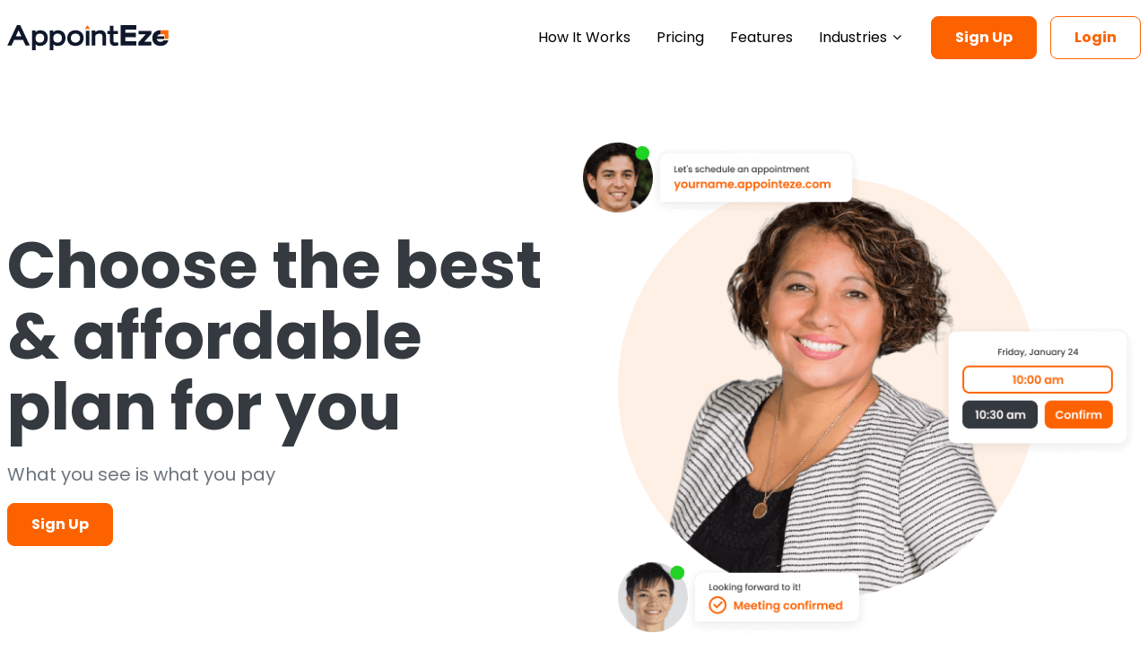

--- FILE ---
content_type: text/html; charset=UTF-8
request_url: https://appointeze.com/industries/pricing/googlelogin
body_size: 14479
content:
	<!DOCTYPE html>
<html lang="en">

<head>

<meta http-equiv="Content-Type" content="text/html; charset=utf-8" />
<meta name="robots" content="INDEX,FOLLOW"/>
<meta name="facebook-domain-verification" content="1fmayzoy4imor22acrf198fl70w6uw" />

<title>Affordable Appointment Scheduling Plans | Appointeze Pricing</title>
<meta name="description" content="Appointeze pricing - Free plan, Pro (starts at $9.00/Per User Per Month). Get advanced appointment booking features in pro."/>
<meta name="viewport" content="width=device-width, initial-scale=1.0, maximum-scale=1.0, user-scalable=no" />
<meta name="keywords" content="Appointeze by Shrivra,Booking Management System,Free Booking Managment App, scheduling app,Appointment Scheduling,booking software, system, appointment system,scheduling software, online booking,free booking system,scheduling applications, 
Free appointment system, appointment manager,booking app,calendar system,calendar, reminders Management system,bookings app, appointment app"/>
<!--Appointeze OG TAGS-->
  
<meta name="author" content="Appointeze"/>
<meta name="viewport" content="width=device-width, initial-scale=1.0, maximum-scale=1.0, user-scalable=no">
<meta name="distribution" content="global"/>
<meta name="robots" content="all"/>
<meta name="twitter:card" content="summary" />
<meta name="twitter:site" content="@appointeze" />
<meta property="og:locale" content="en_US"/>
<meta property="og:type" content="website"/>
<meta property="og:title" content="Affordable Appointment Scheduling Plans | Appointeze Pricing"/>
<meta property="og:description" content="Appointeze pricing - Free plan, Pro (starts at $9.00/Per User Per Month). Get advanced appointment booking features in pro."/>
<meta property="og:url" content="https://appointeze.com/industries/pricing/googlelogin"/>
<meta property="og:site_name" content="Appointeze"/>
<meta property="og:image" content="https://appointeze.com/images/og-image.png"/>
<meta property="og:image:width" content="1200" />
<meta property="og:image:height" content="630" />

<!--Appointeze OG TAGS-->


<link rel="icon" href="https://appointeze.com/img/fav.png" type="image/png" sizes="16x16"> 
<link href="https://fonts.googleapis.com/css?family=Lato:100,100i,300,300i,400,400i,700,700i,900,900i" rel="stylesheet"> 
	
	
	<link rel='canonical' href='https://appointeze.com'/>
<link rel="stylesheet" type="text/css" href="/css/owl.carousel.min.css" /><link rel="stylesheet" type="text/css" href="/css/bootstrap.min.css" /><link rel="stylesheet" type="text/css" href="/css/front_page.css" />
	

<script type="text/javascript" src="/js/jQuery-3.3.1.min.js"></script>  <script type="text/javascript" src="/js/jquery-migrate-1.4.1.min.js"></script><link rel="stylesheet" type="text/css" href="https://appointeze.com/vendors/tel-input/css/intlTelInput.min.css" />
		
  <script src="https://appointeze.com/vendors/tel-input/js/intlTelInput.min.js"></script> 


<link rel="stylesheet" type="text/css" href="/css/angular-css/sweetalert2.css" /><script type="text/javascript" src="/js/angular-js/sweetalert2.all.min.js"></script><script type="text/javascript" src="/js/angular-js/sweetalert2.js"></script>
<script type="text/javascript" src="https://ajax.aspnetcdn.com/ajax/jquery.validate/1.7/jquery.validate.min.js"></script>



<!-- Global site tag (gtag.js) - Google Analytics -->
<script async src="https://www.googletagmanager.com/gtag/js?id=UA-140955658-1"></script>
<script>
 window.dataLayer = window.dataLayer || [];
 function gtag(){dataLayer.push(arguments);}
 gtag('js', new Date());

 gtag('config', 'UA-140955658-1');
</script>
<!-- Facebook Pixel Code -->
<script>
  !function(f,b,e,v,n,t,s)
  {if(f.fbq)return;n=f.fbq=function(){n.callMethod?
  n.callMethod.apply(n,arguments):n.queue.push(arguments)};
  if(!f._fbq)f._fbq=n;n.push=n;n.loaded=!0;n.version='2.0';
  n.queue=[];t=b.createElement(e);t.async=!0;
  t.src=v;s=b.getElementsByTagName(e)[0];
  s.parentNode.insertBefore(t,s)}(window, document,'script',
  'https://connect.facebook.net/en_US/fbevents.js');
  fbq('init', '479227633006862');
  fbq('track', 'PageView');
</script>
<noscript><img height="1" width="1" style="display:none"
  src="https://www.facebook.com/tr?id=479227633006862&ev=PageView&noscript=1"
/></noscript>
<!-- End Facebook Pixel Code -->


<!-- Global site tag (gtag.js) - Google Ads: 611599253 -->
<script async src="https://www.googletagmanager.com/gtag/js?id=AW-611599253"></script>
<script>
	window.dataLayer = window.dataLayer || [];
	function gtag(){dataLayer.push(arguments);}
	gtag('js', new Date());

	gtag('config', 'AW-611599253');
</script>
<script type="text/javascript">
$(function() {      
	$.ajaxSetup({
	  headers: {
		"Access-Control-Allow-Headers": "X-Requested-With",
		"X-Requested-With": "XMLHttpRequest"        
	  }
	});
});
</script>
<script src="https://code.iconify.design/iconify-icon/1.0.8/iconify-icon.min.js"></script>
</head>


<body id="home" class="blue-theme 1">
    
	 <nav class="navbar navbar-default site-header">
    
      <!--  <div class="top-bar"> 
	 <div class="container"> 
		<a href="https://shrivra.com/" class="logo-top"><i class="fa fa-home" aria-hidden="true"></i> Shrivra</a>  
				    
		 <ul class="top-bar-menu11">
          <li><a href="#" data-toggle="modal" data-target="#myModalLogin">Login</a> 
         </ul>		 
	   </div>	 
	</div> -->
	  
	  <div class="container">
          <div class="navbar-header">
            <button type="button" class="navbar-toggle collapsed" data-toggle="collapse" data-target="#navbar" aria-expanded="false" aria-controls="navbar">
              <span class="sr-only">Toggle navigation</span>
              <span class="icon-bar"></span>
              <span class="icon-bar"></span>
              <span class="icon-bar"></span>
            </button>
			
			<a class="navbar-brand main-logo" href="https://appointeze.com"><img src="/images/appointEze.svg" alt="AppointEze-Grow Your Business" style="max-width: 180px;" /></a>
			 <a class="navbar-brand fixed-logo" href="https://appointeze.com"><img src="/images/appointEze.svg" alt="AppointEze-Grow Your Business" style="max-width: 180px;" /></a>	
				     
			
        </div>
         <div class="right-section">
          <div id="navbar" class="navbar-collapse collapse">
    			<ul class="sub-menu-1">	
				    <li><a href="http://appointeze.com/howitworks/">How It Works</a></li> 
				    <li><a href="http://appointeze.com/industries/pricing/">Pricing</a></li> 
				    <li><a href="http://appointeze.com/features/">Features</a></li> 
					
					<li class="has-dropdown"><a href="http://appointeze.com/industries/">Industries <span><i class="fa fa-angle-down"></i></span></a>
						<ul class="dropdowm-menu1 large-menu">
							<li><a href="#"><span><img src="https://appointeze.com/images/industryicon1.png" alt="Barber Shops" /></span>Barber Shops</a></li>
  
				  <li><a href="#"><span><img src="https://appointeze.com/images/industryicon2.png" alt="Hair Salons" /></span>Hair Salons</a></li>
				  <li><a href="#"><span><img src="https://appointeze.com/images/industryicon3.png" alt="Massage Therapy" /></span>Massage Therapy</a></li>
				    <li><a href="#"><span><img src="https://appointeze.com/images/industryicon4.png" alt="Spas" /></span>Spas</a></li>
				  <li><a href="#"><span><img src="https://appointeze.com/images/industryicon5.png" alt="Chiropractors" /></span>Chiropractors</a></li>
				  <li><a href="#"><span><img src="https://appointeze.com/images/industryicon6.png" alt="Pet Services" /></span>Pet Services</a></li>
				  <li><a href="#"><span><img src="https://appointeze.com/images/industryicon7.png" alt="Education" /></span>Education</a></li>
				  <li><a href="#"><span><img src="https://appointeze.com/images/industryicon8.png" alt="Bridal Salon" /></span>Bridal Salon</a></li>
				  <li><a href="#"><span><img src="https://appointeze.com/images/industryicon9.png" alt="Consulting" /></span>Consulting</a></li>
				  <li><a href="#"><span><img src="https://appointeze.com/images/industryicon10.png" alt="Legal" /></span>Legal</a></li>
				  <li><a href="#"><span><img src="https://appointeze.com/images/industryicon11.png" alt="Law Firms" /></span>Law Firms</a></li>
				  <li><a href="#"><span><img src="https://appointeze.com/images/industryicon12.png" alt="Dentist" /></span>Dentist</a></li>
				  <li><a href="#"><span><img src="https://appointeze.com/images/industryicon13.png" alt="Doctors" /></span>Doctors</a></li>
				  <li><a href="#"><span><img src="https://appointeze.com/images/industryicon14.png" alt="Personal Trainers" /></span>Personal Trainers</a></li>
				  <li><a href="#"><span><img src="https://appointeze.com/images/industryicon15.png" alt="Gym" /></span>Gym</a></li>
				  <li><a href="#"><span><img src="https://appointeze.com/images/industryicon16.png" alt="Nail Salon" /></span>Nail Salon</a></li>
				  <li><a href="#"><span><img src="https://appointeze.com/images/industryicon17.png" alt="Counseling" /></span>Counseling</a></li>
				  <li><a href="#"><span><img src="https://appointeze.com/images/industryicon18.png" alt="Home Repair" /></span>Home Repair</a></li>
				  <li><a href="#"><span><img src="https://appointeze.com/images/industryicon19.png" alt="Financial Services" /></span>Financial Services</a></li>
				  <li><a href="#"><span><img src="https://appointeze.com/images/industryicon20.png" alt="Photography" /></span>Photography</a></li>
				  <li><a href="#"><span><img src="https://appointeze.com/images/industryicon21.png" alt="Automotive" /></span>Automotive</a></li>
				  <li><a href="#"><span><img src="https://appointeze.com/images/industryicon22.png" alt="Interview Scheduling" /></span>Interview Scheduling</a></li>
						</ul>
					</li>
					<!-- <li style="padding:0"><a href="https://www.producthunt.com/posts/appointeze-3?utm_source=badge-featured&utm_medium=badge&utm_souce=badge-appointeze-3" target="_blank"><img src="https://api.producthunt.com/widgets/embed-image/v1/featured.svg?post_id=307052&theme=light" alt="AppointEze - Appointment Scheduling Software | Product Hunt" style="width: 205px; height: 54px;" width="205" height="54" /></a></li> -->
					
                </ul>
    
			</div>
			 <ul class="btns-top">
			 	<!-- <li><a  href="#" data-toggle="modal" data-target="#myModalSignup" class="btn btn-primary" title="Request a Demo"><iconify-icon icon="material-symbols:demography-outline-sharp" class="icon-user"></iconify-icon> <span>Sign Up</span></a></li> -->
			 	<li><a  href="/signup"  class="btn btn-primary" title="Request a Demo"><iconify-icon icon="material-symbols:demography-outline-sharp" class="icon-user"></iconify-icon> <span>Sign Up</span></a></li>
				<li><a href="#" data-toggle="modal" data-target="#myModalLogin" class="btn btn-primary-outline"><iconify-icon icon="uil:user" class="icon-user"></iconify-icon> <span>Login</span></a></li>
			 </ul>
			</div>
			</div>
        </div>      
     </nav>  
    
 
<div class="industry-inner-page pricing-page-main">
	
	<section class="banner">
		<div class="container">
			<div class="row">
				<div class="col-sm-6 col-xs-12">                        
					<h1 style="padding-bottom:0" class="bannerheading-appointment">Choose the best & affordable plan for you</h1>
					<p>What you see is what you pay</p>
					
						<!-- <a href="#" data-toggle="modal" data-target="#myModalSignup" class="btn btn-primary" title=" Schedule Demo Now"> <span> Schedule Demo Now</span></a>	 -->
						<a href="/signup"  class="btn btn-primary" title="Sign Up"> <span> Sign Up</span></a>
					</div>
				<div class="col-sm-6 col-xs-12">
					<img src="https://appointeze.com/images/home-hero.png" alt="home" />
				</div>
			</div>
		</div>
		</section>
    
    <div class="main-container" style="background: #fff">
			<div class="pricing-details-section light-gray-background" style="margin-top:0">
			<h2 class="title2 text-center">Simple, Honest, Affordable Pricing</h2>	
		<!-- <div class="toogle-button">
			<div>Select Time</div>
			<label class="switch">
				<input type="checkbox">
				<span class="slider"></span>
			</label>
		</div>
        <div style="text-align:center; padding:18px 2px;">
        <label class="switch">
            <span class="pricing-monthly pricing-package">Billed monthly</span>
            <input id="enable_button" class="form-control" name="enable_button" value="1"  type="checkbox">
            <label for="enable_button"><span class="ui"></span> Billed yearly</label>
        </label>
		</div> -->
		  
		<div class="table-responsive">
		<table >
			<thead>
				<tr class="interval">
					<td>Pricing Table</td>
					
										
										
					<td class="active monthly" >
						<div class="title-table">Basic</div>
						<!-- <span>
						<span class="price-text">$<span id="lines42" data-basic="10.00">10.00</span></span><span style="font-size:12px">/Per User Per Month</span>						</span> -->
					</td>
                    
          					
					<td class="inactive yearly" >
						<div class="title-table">Basic</div>
						<!-- <span>
							<span class="price-text">$<span id="lines" >100.00</span></span><span style="font-size:12px">/Per User Per Year</span>							</span>
						</span> -->
					</td>
					
										
										
					<td class="active monthly" >
						<div class="title-table">Economy</div>
						<!-- <span>
						<span class="price-text">$<span id="lines43" data-basic="5.00">5.00</span></span><span style="font-size:12px">/Per User Per Month</span>						</span> -->
					</td>
                    
          					
					<td class="inactive yearly" >
						<div class="title-table">Economy</div>
						<!-- <span>
							<span class="price-text">$<span id="lines" >60.00</span></span><span style="font-size:12px">/Per User Per Year</span>							</span>
						</span> -->
					</td>
					
										
										
					<td class="active monthly" >
						<div class="title-table">Premium</div>
						<!-- <span>
						<span class="price-text">$<span id="lines44" data-basic="10.00">10.00</span></span><span style="font-size:12px">/Per User Per Month</span>						</span> -->
					</td>
                    
          					
					<td class="inactive yearly" >
						<div class="title-table">Premium</div>
						<!-- <span>
							<span class="price-text">$<span id="lines" >120.00</span></span><span style="font-size:12px">/Per User Per Year</span>							</span>
						</span> -->
					</td>
					
									</tr>
			</thead>
			<tbody>
				
								<tr>
				<td>Unlimited appointments</td>
				
									
					<td>
							200							</td>
				
									
					<td>
							<i class="fa fa-check" aria-hidden="true"></i>							</td>
				
									
					<td>
							<i class="fa fa-check" aria-hidden="true"></i>							</td>
				
								
				</tr>
				
								<tr>
				<td>Removable Appointeze Branding</td>
				
									
					<td>
							<i class="fa fa-times" aria-hidden="true"></i>							</td>
				
									
					<td>
							<i class="fa fa-check" aria-hidden="true"></i>							</td>
				
									
					<td>
							<i class="fa fa-check" aria-hidden="true"></i>							</td>
				
								
				</tr>
				
								<tr>
				<td>Unlimited Group Events</td>
				
									
					<td>
							<i class="fa fa-times" aria-hidden="true"></i>							</td>
				
									
					<td>
							<i class="fa fa-check" aria-hidden="true"></i>							</td>
				
									
					<td>
							<i class="fa fa-check" aria-hidden="true"></i>							</td>
				
								
				</tr>
				
								<tr>
				<td>Automated Event Notifications</td>
				
									
					<td>
							<i class="fa fa-check" aria-hidden="true"></i>							</td>
				
									
					<td>
							<i class="fa fa-check" aria-hidden="true"></i>							</td>
				
									
					<td>
							<i class="fa fa-check" aria-hidden="true"></i>							</td>
				
								
				</tr>
				
								<tr>
				<td>Customizable Email Notifications and Reminders</td>
				
									
					<td>
							<i class="fa fa-times" aria-hidden="true"></i>							</td>
				
									
					<td>
							<i class="fa fa-check" aria-hidden="true"></i>							</td>
				
									
					<td>
							<i class="fa fa-check" aria-hidden="true"></i>							</td>
				
								
				</tr>
				
								<tr>
				<td>Services Management With Pricing</td>
				
									
					<td>
							<i class="fa fa-times" aria-hidden="true"></i>							</td>
				
									
					<td>
							<i class="fa fa-check" aria-hidden="true"></i>							</td>
				
									
					<td>
							<i class="fa fa-check" aria-hidden="true"></i>							</td>
				
								
				</tr>
				
								<tr>
				<td>Your custom Booking Page</td>
				
									
					<td>
							<i class="fa fa-times" aria-hidden="true"></i>							</td>
				
									
					<td>
							<i class="fa fa-check" aria-hidden="true"></i>							</td>
				
									
					<td>
							<i class="fa fa-check" aria-hidden="true"></i>							</td>
				
								
				</tr>
				
								<tr>
				<td>Add Appointeze To Your Website</td>
				
									
					<td>
							<i class="fa fa-check" aria-hidden="true"></i>							</td>
				
									
					<td>
							<i class="fa fa-check" aria-hidden="true"></i>							</td>
				
									
					<td>
							<i class="fa fa-check" aria-hidden="true"></i>							</td>
				
								
				</tr>
				
								<tr>
				<td>Facebook Integration</td>
				
									
					<td>
							<i class="fa fa-times" aria-hidden="true"></i>							</td>
				
									
					<td>
							<i class="fa fa-check" aria-hidden="true"></i>							</td>
				
									
					<td>
							<i class="fa fa-check" aria-hidden="true"></i>							</td>
				
								
				</tr>
				
								<tr>
				<td>Accept payments</td>
				
									
					<td>
							<i class="fa fa-times" aria-hidden="true"></i>							</td>
				
									
					<td>
							<i class="fa fa-times" aria-hidden="true"></i>							</td>
				
									
					<td>
							<i class="fa fa-check" aria-hidden="true"></i>							</td>
				
								
				</tr>
				
								<tr>
				<td>Google Calendar 2-way sync</td>
				
									
					<td>
							<i class="fa fa-times" aria-hidden="true"></i>							</td>
				
									
					<td>
							<i class="fa fa-times" aria-hidden="true"></i>							</td>
				
									
					<td>
							<i class="fa fa-check" aria-hidden="true"></i>							</td>
				
								
				</tr>
				
								<tr>
				<td>Office 365 Calendar 2-way sync</td>
				
									
					<td>
							<i class="fa fa-times" aria-hidden="true"></i>							</td>
				
									
					<td>
							<i class="fa fa-times" aria-hidden="true"></i>							</td>
				
									
					<td>
							<i class="fa fa-check" aria-hidden="true"></i>							</td>
				
								
				</tr>
				
								<tr>
				<td>Google Analytics Integration</td>
				
									
					<td>
							<i class="fa fa-times" aria-hidden="true"></i>							</td>
				
									
					<td>
							<i class="fa fa-times" aria-hidden="true"></i>							</td>
				
									
					<td>
							<i class="fa fa-check" aria-hidden="true"></i>							</td>
				
								
				</tr>
				
								<tr>
				<td>Email Marketing</td>
				
									
					<td>
							<i class="fa fa-times" aria-hidden="true"></i>							</td>
				
									
					<td>
							<i class="fa fa-times" aria-hidden="true"></i>							</td>
				
									
					<td>
							<i class="fa fa-check" aria-hidden="true"></i>							</td>
				
								
				</tr>
				
								<tr>
				<td>Non-branded Web Forms</td>
				
									
					<td>
							<i class="fa fa-times" aria-hidden="true"></i>							</td>
				
									
					<td>
							<i class="fa fa-times" aria-hidden="true"></i>							</td>
				
									
					<td>
							<i class="fa fa-check" aria-hidden="true"></i>							</td>
				
								
				</tr>
				
								<tr>
				<td>Metrics and Reporting</td>
				
									
					<td>
							<i class="fa fa-times" aria-hidden="true"></i>							</td>
				
									
					<td>
							<i class="fa fa-times" aria-hidden="true"></i>							</td>
				
									
					<td>
							<i class="fa fa-check" aria-hidden="true"></i>							</td>
				
								
				</tr>
				
								<tr>
				<td>Email support</td>
				
									
					<td>
							<i class="fa fa-check" aria-hidden="true"></i>							</td>
				
									
					<td>
							<i class="fa fa-check" aria-hidden="true"></i>							</td>
				
									
					<td>
							<i class="fa fa-check" aria-hidden="true"></i>							</td>
				
								
				</tr>
				
								<tr>
				<td>Knowledge Base Access</td>
				
									
					<td>
							<i class="fa fa-check" aria-hidden="true"></i>							</td>
				
									
					<td>
							<i class="fa fa-check" aria-hidden="true"></i>							</td>
				
									
					<td>
							<i class="fa fa-check" aria-hidden="true"></i>							</td>
				
								
				</tr>
				
								<tr>
				<td>Live Chat</td>
				
									
					<td>
							<i class="fa fa-check" aria-hidden="true"></i>							</td>
				
									
					<td>
							<i class="fa fa-check" aria-hidden="true"></i>							</td>
				
									
					<td>
							<i class="fa fa-check" aria-hidden="true"></i>							</td>
				
								
				</tr>
				
								<tr>
				<td>&nbsp;</td>
				<td><a href="javascript:void(O);" class="get-trail-btn" data-toggle="modal" data-target="#myModal">Talk to an expert</a></td>
				<td><a href="javascript:void(O);" class="get-trail-btn" data-toggle="modal" data-target="#myModal">Talk to an expert</a></td>
				<td><a href="javascript:void(O);" class="get-trail-btn" data-toggle="modal" data-target="#myModal">Talk to an expert</a></td>
				</tr>
			</tbody>
		</table>
	</div>
		</div>
    </div>
</div>
<style>.inactive{display:none;}.light-gray-background {
    padding-bottom: 0;
}</style>
<script type="text/javascript">

		     jQuery(document).ready(function() {

				jQuery("#enable_button").click(function() {
					if(jQuery('#enable_button').is(':checked')) { 
						
						$('.yearly').addClass('active');
						$('.yearly').removeClass('inactive');
						$('.monthly').addClass('inactive');
						$('.monthly').removeClass('active');
						
						
					} else {
						$('.monthly').addClass('active');
						$('.monthly').removeClass('inactive');
						$('.yearly').addClass('inactive');
						$('.yearly').removeClass('active');
						
					}
				});
		
				
			});
	</script>

<footer id="footer">
	<div class="container">
		<div class="row">
			<div class="col-md-12 col-sm-12">
				<div class="row">  
								
    			<div class="col-sm-3 col-xs-12">
						<div class="relations">
							<div class="title-18">Our Company</div>
							<ul>
								<li><a href="https://shrivra.com/about" target="_blank">About Us</a></li>
								<li><a href="http://appointeze.com/privacy">Privacy Policy</a></li>
								<li><a href="https://shrivra.com/leadership" target="_blank">Leadership</a></li>
								<li><a href="https://shrivra.com/partner-program" target="_blank">Partner Program </a></li>
								<li><a href="https://shrivra.com/affiliate-program" target="_blank">Affiliate Program </a></li>	    						
							</ul>				
						</div>
					</div>

					<div class="col-sm-4 col-xs-12">
						<div class="relations">
							<div class="title-18">Industries We Serve</div>
							<ul class="flex-column">
								<li>Barber Shops</li>
								<li>Hair Salons</li>
								<li>Massage Therapy</li>
								<li>Spas</li>
								<li>Chiropractors</li>
								<li>Pet Services</li>
								<li>Education</li>                           
								<li>Bridal Salon</li>
								<li>Consulting</li> 		
								<li>Legal</li>								
								<li>Law Firms</li>
								<li>Dentist</li>
								<li>Doctors</li>
								<li>Personal Trainers</li>
								<li>Gym</li>
								<li>Nail Salon</li>
								<li>Counseling</li>
								<li>Home Repair</li>
								<li>Financial Services</li>
								<li>Photography</li>
								<li>Automotive</li>
								<li>Interview Scheduling</li>
							</ul>
						</div>
					</div>
				  
				  <div class="col-sm-2 col-xs-12">
					  <div class="relations">
						<div class="title-18">Learn & Support</div>
							<ul>  
								<li><a href="https://blog.shrivra.com/" target="_blank">Blog</a></li> 
								<li><a href="https://shrivra.com/contact-us" target="_blank">Contact Us</a></li>
								<li><a href="https://shrivra.com/support" target="_blank">Support</a></li>
								<li><a href="http://appointeze.com/integration/">Integration</a></li>                                               
							</ul>
					  </div>
          </div>
				  
				  <div class="col-sm-3 col-xs-12">
						<div class="footer-about last-columns">
							<div class="title-18">Sales and Support</div>	

								<ul class="footer-nav support-nav call-info left-mobile flex__item_mobile">
				                    <li>
				                      <a href="tel:+18584086017"><i><img src="/images/usa-flag.jpg" alt="USA Flag"></i>
				                     <!-- +1-714-409-6153 -->+1 858 408 6017
				                      </a>
				                    </li>
				                    <li>
				                      <a href="tel:+6569099163">
				                      <i><img src="/images/singapore.png" alt="Singapore Flag"></i>+65 6909 9163
				                      
				                      </a>
				                    </li>
				                    <!-- <li><a href="tel:+61399997461"><i><img src="/images/flag-australia.svg" alt="flag australia"></i> + 61 39 999 7461 </a></li> -->
				                    <li>
				                      <a href="tel:+918544859108"><i><img src="/images/indian-flag.svg" alt="Indian Flag"></i>
				                     +91 854 485 9108
				                      </a>
				                    </li>
				                    <li>
				                      <a href="tel:+97143408962"><i><img src="/images/united-arab-emirates.png" alt="united-arab-emirates Flag"></i>
				                     +971-43408962
				                      </a><br>
				                      <i>&nbsp;</i> <a href="tel:+971544352109">+971-544352109</a>
				                    </li>
				                    <li>
				                      <a href="tel:+442034102255"><i><img src="/images/uk-flag.png" alt="uk flag"></i>
				                     <!-- +44-7414846097 -->
				                     +44-2034102255
				                      </a>
				                    </li>
				                    <li>
				                      <a href="mailto:info@appointeze.com">
				                      <i class="fa fa-envelope"></i><span>info@appointeze.com</span>
				                      </a>
				                    </li>
				                  </ul>
							<div class="footer-social">
								<ul>
								<li><a href="https://www.facebook.com/appointeze" target="_blank"><i class="fa fa-facebook" aria-hidden="true"></i></a></li>
								<li><a href="https://twitter.com/appointeze" target="_blank"><i class="fa fa-twitter" aria-hidden="true"></i></a></li>
								<li><a href="https://www.pinterest.com/appointezecrm" target="_blank"><i class="fa fa-pinterest" aria-hidden="true"></i></a></li>
								<li><a href="https://www.instagram.com/appointezesoftware" target="_blank"><i class="fa fa-instagram" aria-hidden="true"></i></a></li>
								<li><a href="https://plus.google.com/105574106094900854152" target="_blank"><i class="fa fa-google-plus" aria-hidden="true"></i></a></li>
							</ul>
							</div>
						</div>
																
					</div>
			
    			            
				</div>
			</div>  
		</div>

		<div class="mt-3 row d-flex single-content-row align-items-center justify-content-center ">
			<div class="col-sm-2 col-xs-4">
				<div class="badges_logo">
					<!-- <a href="https://www.capterra.com/p/170045/AppointEze/" target="_blank" rel="nofollow">  --><img src="/images/capterra.png" border="0" alt="capterra"><!-- </a> -->
				</div>
				<!-- End of capterra code -->
			</div>

			<div class="col-sm-2 col-xs-4">
				<div class="badges_logo">
					<!-- <a href="https://www.softwareadvice.com/appointment-scheduling/appointeze-profile/" target="_blank" rel="nofollow"> --> <img src="/frontimg/software_advice.png" border="0" alt="Software Advice"> <!-- </a> -->
				</div>
			</div>
			<div class="col-sm-2 col-xs-4">
				<div class="badges_logo">
					<!-- <a href="https://www.getapp.com/customer-management-software/a/appointeze/" target="_blank" rel="nofollow"> --> <img src="/frontimg/getapp.png" border="0" alt="getapp"><!--  </a> -->
				</div>
			</div>
			<div class="col-sm-2 col-xs-4">
				<div class="badges_logo">
					<!-- <a href="https://www.softwaresuggest.com/appointeze" target="_blank" rel="nofollow"> --><img src="/frontimg/review_new.svg" width="250" alt="Review us on Softwaresuggest"><!-- </a> -->
				</div>
				<!-- End of capterra code -->
			</div>
     <div class="col-sm-2 col-xs-4">
			<!-- TrustBox widget - Micro Review Count -->
			<div class="trustpilot-widget" data-locale="en-US" data-template-id="5419b6a8b0d04a076446a9ad" data-businessunit-id="61497d7084b31d001d865aaa" data-style-height="24px" data-style-width="100%" data-theme="light" data-min-review-count="10">
			 <div class="badges_logo"><!-- <a href="https://www.trustradius.com/products/appointeze/pricing" target="_blank" rel="nofollow"> --><img src="/frontimg/trustpilot.jpg" alt="trustpilot"> <!-- </a> --></div>
			</div>
			<!-- End TrustBox widget -->
		  </div>
		</div>
			
	</div>
</footer>

		<div class="footer-bottom">
    	<div class="container">
        
				<div class="text-center">
					<p>Copyright ©2026 shrivra.com.  |  All Rights Reserved.</p>
				</div>
				
			</div>	
						
		</div>
		<div class="footer-bar">
      <div class="container">
        <p>A Product of Awebstar Technologies Pte Ltd.</p>
      </div>
    </div>
	</div>
</div>
<div class="modal fade appointeze" id="myModalLogin" tabindex="-1" role="dialog" aria-labelledby="myModalLabel">
  <div class="modal-dialog salon-modalpopup-alls default-modal" role="document" style="width: 100%;max-width: 450px">
    <div class="modal-content">
      <div class="modal-header">
        <button type="button" class="close" data-dismiss="modal" aria-label="Close"><span aria-hidden="true">&times;</span></button>
      </div>
      <div class="modal-body">
			<form id="frmLogin" name="frmLogin"  method="post" class="form " action="https://appointeze.com/front/appointment_management_software_login">
								
					<div class="js-parameter--step-account">
						
						<div class="signup-forms form-inside">
							
							<div class="text-center title-modal mb-0 pb-0">Welcome back</div>
							<p class="text-center">Please enter your details to sign in.</p>
							<p class="form__footnote"><span class="is-required">*</span> All fields are required.</p>
							<div class="inn">						
																<p class="form__fieldgroup">
									<input type="text" maxlength="60" name="email" id="email" placeholder="Email*" value="">
								</p>
								<p class="form__fieldgroup">
									<input type="password" maxlength="254" name="password" placeholder="Password*" id="password" value="">
								</p>
								
								<div class="btn-center">
									<p class="form_fieldgroup">							
										<input type="submit" value="Login" class="btn btn-primary full">							
									</p>
								</div>									

							</div>

							<div class="social-login">

								<p class="form_fieldgroup"><a class="btn btn-default facebook" style="margin-top: 20px;" href="/facebook/login"> <i class="fa fa-facebook modal-icons"></i> Login with Facebook </a></p>

								  <p class="form_fieldgroup"><a class="btn btn-default google" href="googlelogin"><i class="fa fa-google modal-icons"></i> Login with Google </a></p>  

								<p class="form_fieldgroup"><a href="javascript:void(0)" class="getModal text-link" data-attr="forgotPasswordModal" data-close="myModalLogin" >Forgot Password?</a></p>

							</div>								

						</div>								
							
					</div> 

				</form>
		</div>
    </div>
  </div>
</div>


<div class="modal fade appointeze" id="myModalSignup" tabindex="-1" role="dialog" aria-labelledby="myModalLabel">
  <div class="modal-dialog salon-modalpopup-all" role="document">
    <div class="modal-content">
      <div class="modal-header">
        <button type="button" class="close" data-dismiss="modal" aria-label="Close"><span aria-hidden="true">&times;</span></button>
      </div>
      <div class="modal-body">
				<!------ start contactform----->	  

					<form name="appointeze_trial" id="appointeze_trial" class="try-form" style="margin: 0">
						<div class="form-inside">
						<div style="margin-top: 0;margin-bottom: 18px;font-weight: 700;">Sign Up</div>
						<input type="hidden" name="referral" id="referral" value="" />
						<input type="hidden" name="csrftokens" id="csrftokens" value="ox1IBtQY4c2fRP8"/>
						<ul>
							<li><input type="text" placeholder="Name" name="name" id="name" maxlength="250" /></li>
							<li><input type="text" placeholder="Email" name="email" id="email" maxlength="250" /></li>
							<li class="full"><input type="text" placeholder="Address " name="address" id="address" maxlength="250" /></li>
							<li class="domain-name"><input type="text" placeholder="Domain Name" name="domain_name" id="domain_name" maxlength="250" /><span class="form-helpdesk-text">.appointeze.com</span></li>          
						 
							<li>	
								<input type="hidden" name="country_code" id="country_code" value="" />
								<input type="hidden" name="phone_code" id="phone_code" value="" />
								<input type="tel" maxlength="10" class="numbers" name="contact" id="contact" placeholder="Phone Number" value="" required>
								<script type="text/javascript">
									var input = document.querySelector("#contact");
									var iti = window.intlTelInput(input, {
										initialCountry: "auto",
										geoIpLookup: function(callback) {
											$.get('https://ipinfo.io', function() {}, "jsonp").always(function(resp) {
												var countryCode = (resp && resp.country) ? resp.country : "";
												callback(countryCode);
											});
										},
										
									});
									input.addEventListener("countrychange", function() {
										var countryData = iti.getSelectedCountryData();
										jQuery("#phone_code").val(countryData.dialCode);
										jQuery("#country_code").val(countryData.iso2);
									});
								</script>
								
							</li>
							<li>
								<select class="form-control" name="timezone" id="timezone">										
									<option value="">Select Timezone</option>
																	
									<option value="Pacific/Midway">(GMT-11:00) Midway Island</option>
																	
									<option value="US/Samoa">(GMT-11:00) Samoa</option>
																	
									<option value="US/Hawaii">(GMT-10:00) Hawaii</option>
																	
									<option value="US/Alaska">(GMT-09:00) Alaska</option>
																	
									<option value="US/Pacific">(GMT-08:00) Pacific Time (US &amp; Canada)</option>
																	
									<option value="America/Tijuana">(GMT-08:00) Tijuana</option>
																	
									<option value="US/Arizona">(GMT-07:00) Arizona</option>
																	
									<option value="US/Mountain">(GMT-07:00) Mountain Time (US &amp; Canada)</option>
																	
									<option value="America/Chihuahua">(GMT-07:00) Chihuahua</option>
																	
									<option value="America/Mazatlan">(GMT-07:00) Mazatlan</option>
																	
									<option value="America/Mexico_City">(GMT-06:00) Mexico City</option>
																	
									<option value="America/Monterrey">(GMT-06:00) Monterrey</option>
																	
									<option value="Canada/Saskatchewan">(GMT-06:00) Saskatchewan</option>
																	
									<option value="US/Central">(GMT-06:00) Central Time (US &amp; Canada)</option>
																	
									<option value="US/Eastern">(GMT-05:00) Eastern Time (US &amp; Canada)</option>
																	
									<option value="US/East-Indiana">(GMT-05:00) Indiana (East)</option>
																	
									<option value="America/Bogota">(GMT-05:00) Bogota</option>
																	
									<option value="America/Lima">(GMT-05:00) Lima</option>
																	
									<option value="America/Caracas">(GMT-04:30) Caracas</option>
																	
									<option value="Canada/Atlantic">(GMT-04:00) Atlantic Time (Canada)</option>
																	
									<option value="America/La_Paz">(GMT-04:00) La Paz</option>
																	
									<option value="America/Santiago">(GMT-04:00) Santiago</option>
																	
									<option value="Canada/Newfoundland">(GMT-03:30) Newfoundland</option>
																	
									<option value="America/Buenos_Aires">(GMT-03:00) Buenos Aires</option>
																	
									<option value="Greenland">(GMT-03:00) Greenland</option>
																	
									<option value="Atlantic/Stanley">(GMT-02:00) Stanley</option>
																	
									<option value="Atlantic/Azores">(GMT-01:00) Azores</option>
																	
									<option value="Atlantic/Cape_Verde">(GMT-01:00) Cape Verde Is.</option>
																	
									<option value="Africa/Casablanca">(GMT) Casablanca</option>
																	
									<option value="Europe/Dublin">(GMT) Dublin</option>
																	
									<option value="Europe/Lisbon">(GMT) Lisbon</option>
																	
									<option value="Europe/London">(GMT) London</option>
																	
									<option value="Africa/Monrovia">(GMT) Monrovia</option>
																	
									<option value="Europe/Amsterdam">(GMT+01:00) Amsterdam</option>
																	
									<option value="Europe/Belgrade">(GMT+01:00) Belgrade</option>
																	
									<option value="Europe/Berlin">(GMT+01:00) Berlin</option>
																	
									<option value="Europe/Bratislava">(GMT+01:00) Bratislava</option>
																	
									<option value="Europe/Brussels">(GMT+01:00) Brussels</option>
																	
									<option value="Europe/Budapest">(GMT+01:00) Budapest</option>
																	
									<option value="Europe/Copenhagen">(GMT+01:00) Copenhagen</option>
																	
									<option value="Europe/Ljubljana">(GMT+01:00) Ljubljana</option>
																	
									<option value="Europe/Madrid">(GMT+01:00) Madrid</option>
																	
									<option value="Europe/Paris">(GMT+01:00) Paris</option>
																	
									<option value="Europe/Prague">(GMT+01:00) Prague</option>
																	
									<option value="Europe/Rome">(GMT+01:00) Rome</option>
																	
									<option value="Europe/Sarajevo">(GMT+01:00) Sarajevo</option>
																	
									<option value="Europe/Skopje">(GMT+01:00) Skopje</option>
																	
									<option value="Europe/Stockholm">(GMT+01:00) Stockholm</option>
																	
									<option value="Europe/Vienna">(GMT+01:00) Vienna</option>
																	
									<option value="Europe/Warsaw">(GMT+01:00) Warsaw</option>
																	
									<option value="Europe/Zagreb">(GMT+01:00) Zagreb</option>
																	
									<option value="Europe/Athens">(GMT+02:00) Athens</option>
																	
									<option value="Europe/Bucharest">(GMT+02:00) Bucharest</option>
																	
									<option value="Africa/Cairo">(GMT+02:00) Cairo</option>
																	
									<option value="Africa/Harare">(GMT+02:00) Harare</option>
																	
									<option value="Europe/Helsinki">(GMT+02:00) Helsinki</option>
																	
									<option value="Europe/Istanbul">(GMT+02:00) Istanbul</option>
																	
									<option value="Asia/Jerusalem">(GMT+02:00) Jerusalem</option>
																	
									<option value="Europe/Kiev">(GMT+02:00) Kyiv</option>
																	
									<option value="Europe/Minsk">(GMT+02:00) Minsk</option>
																	
									<option value="Europe/Riga">(GMT+02:00) Riga</option>
																	
									<option value="Europe/Sofia">(GMT+02:00) Sofia</option>
																	
									<option value="Europe/Tallinn">(GMT+02:00) Tallinn</option>
																	
									<option value="Europe/Vilnius">(GMT+02:00) Vilnius</option>
																	
									<option value="Asia/Baghdad">(GMT+03:00) Baghdad</option>
																	
									<option value="Asia/Kuwait">(GMT+03:00) Kuwait</option>
																	
									<option value="Africa/Nairobi">(GMT+03:00) Nairobi</option>
																	
									<option value="Asia/Riyadh">(GMT+03:00) Riyadh</option>
																	
									<option value="Europe/Moscow">(GMT+03:00) Moscow</option>
																	
									<option value="Asia/Tehran">(GMT+03:30) Tehran</option>
																	
									<option value="Asia/Baku">(GMT+04:00) Baku</option>
																	
									<option value="Europe/Volgograd">(GMT+04:00) Volgograd</option>
																	
									<option value="Asia/Muscat">(GMT+04:00) Muscat</option>
																	
									<option value="Asia/Tbilisi">(GMT+04:00) Tbilisi</option>
																	
									<option value="Asia/Yerevan">(GMT+04:00) Yerevan</option>
																	
									<option value="Asia/Kabul">(GMT+04:30) Kabul</option>
																	
									<option value="Asia/Karachi">(GMT+05:00) Karachi</option>
																	
									<option value="Asia/Tashkent">(GMT+05:00) Tashkent</option>
																	
									<option value="Asia/Kolkata">(GMT+05:30) Kolkata</option>
																	
									<option value="Asia/Kathmandu">(GMT+05:45) Kathmandu</option>
																	
									<option value="Asia/Yekaterinburg">(GMT+06:00) Ekaterinburg</option>
																	
									<option value="Asia/Almaty">(GMT+06:00) Almaty</option>
																	
									<option value="Asia/Dhaka">(GMT+06:00) Dhaka</option>
																	
									<option value="Asia/Novosibirsk">(GMT+07:00) Novosibirsk</option>
																	
									<option value="Asia/Bangkok">(GMT+07:00) Bangkok</option>
																	
									<option value="Asia/Jakarta">(GMT+07:00) Jakarta</option>
																	
									<option value="Asia/Krasnoyarsk">(GMT+08:00) Krasnoyarsk</option>
																	
									<option value="Asia/Chongqing">(GMT+08:00) Chongqing</option>
																	
									<option value="Asia/Hong_Kong">(GMT+08:00) Hong Kong</option>
																	
									<option value="Asia/Kuala_Lumpur">(GMT+08:00) Kuala Lumpur</option>
																	
									<option value="Australia/Perth">(GMT+08:00) Perth</option>
																	
									<option value="Asia/Singapore">(GMT+08:00) Singapore</option>
																	
									<option value="Asia/Taipei">(GMT+08:00) Taipei</option>
																	
									<option value="Asia/Ulaanbaatar">(GMT+08:00) Ulaan Bataar</option>
																	
									<option value="Asia/Urumqi">(GMT+08:00) Urumqi</option>
																	
									<option value="Asia/Irkutsk">(GMT+09:00) Irkutsk</option>
																	
									<option value="Asia/Seoul">(GMT+09:00) Seoul</option>
																	
									<option value="Asia/Tokyo">(GMT+09:00) Tokyo</option>
																	
									<option value="Australia/Adelaide">(GMT+09:30) Adelaide</option>
																	
									<option value="Australia/Darwin">(GMT+09:30) Darwin</option>
																	
									<option value="Asia/Yakutsk">(GMT+10:00) Yakutsk</option>
																	
									<option value="Australia/Brisbane">(GMT+10:00) Brisbane</option>
																	
									<option value="Australia/Canberra">(GMT+10:00) Canberra</option>
																	
									<option value="Pacific/Guam">(GMT+10:00) Guam</option>
																	
									<option value="Australia/Hobart">(GMT+10:00) Hobart</option>
																	
									<option value="Australia/Melbourne">(GMT+10:00) Melbourne</option>
																	
									<option value="Pacific/Port_Moresby">(GMT+10:00) Port Moresby</option>
																	
									<option value="Australia/Sydney">(GMT+10:00) Sydney</option>
																	
									<option value="Asia/Vladivostok">(GMT+11:00) Vladivostok</option>
																	
									<option value="Asia/Magadan">(GMT+12:00) Magadan</option>
																	
									<option value="Pacific/Auckland">(GMT+12:00) Auckland</option>
																	
									<option value="Pacific/Fiji">(GMT+12:00) Fiji</option>
											
									
								
								</select>
							</li>
							
							<li>
								<select class="form-control" name="currency" id="currency">
									<option value="">Select Currency</option>
											<option value="INR">Indian rupee - Rs</option>	
											<option value="EUR">Euro - EUR</option>
											<option value="USD">United States dollar - $</option>
											<option value="CAD">Canadian dollar - $</option>
											<option value="GBP">British pound - GBP</option>
											<option value="KWD">Kuwaiti dinar - KD</option>
											<option value="SGD">Singapore dollar - $</option>
											<option value="AUD">Australian dollar - $</option>
											<option value="AE">United Arab Emirates - AED</option>
								</select>	
							</li>
							
							<li><input maxlength="200" name="appsumo" id="appsumo" placeholder="Promo Code (optional)" type="text"></li>
							<li class="full">
								 	<div class="g-recaptcha-quote" data-sitekey="6Lc7xj0cAAAAAEm2yzWPxtpSNFjZEhxXSriTZ2aO" id="RecaptchaField1"></div>
								<input type="hidden" class="hiddenRecaptcha" name="qt_hiddenRecaptcha" id="qt_hiddenRecaptcha">

							 		</li>
							<li class="full"><input type="button" value="Sign up for free" onclick="validateFormNew()"></li>
						</ul>
					</div>
					</form>
					<script>
						
						function checkIt(evt) {
							evt = (evt) ? evt : window.event
							var charCode = (evt.which) ? evt.which : evt.keyCode
							if (charCode > 31 && (charCode < 48 || charCode > 57)) {
								status = "This field accepts numbers only."
								return false
							}
							status = ""
							return true
						}
	
						var specialChars = "<>@!#$%^&*()_+[]{}?:;|'\"\\,./~`-= "
						var check = function(string){
								for(i = 0; i < specialChars.length;i++){
										if(string.indexOf(specialChars[i]) > -1){
												return true
										}
								}
								return false;
						}
						

					function validateFormNew(){
						//console.log('here');
						$("#appointeze_trial").submit();
					}
						//====Strip HTML Tags==//
						$.validator.addMethod("striptags", function(value, element, param) {
								var reg =/^[a-zA-Z0-9_-\s]+$/; 
								return reg.test(value);
							}, "Tags not allowed");
						$.validator.addMethod("striptagfields", function(value, element, param) {
							var reg =/<(.|\n)*?>/g; 
							//var reg1 = /<\/?[^>]+(>|$)/g
							if (reg.test(value) == false) {
								return true;
							} else {
								return false;
							};
						},"Tags not allowed");	
						//====Strip HTML Tags==//
						$(document).ready( function () {

							$("#appointeze_trial").validate({
								rules: {
									 name: {
										 "required":true,
										 striptags: true
										 },
									 email: {
										required: true,
										email: true,
										striptagfields: true
										},
									 address: {
										 "required":true,
										 striptagfields: true
										 },
									  domain_name: {
										 "required":true,
										 striptagfields: true
										 },
										contact: {
										 "required":true,
										 striptagfields: true,
										 digits: true,
										 minlength:8,
										 maxlength:15
										 },
										 timezone: {
										 "required":true,
										 striptagfields: true
										 },
										 currency: {
										 "required":true,
										 striptagfields: true
										 }
								 },
								 messages: {
									 name: {
										required: "Please enter your name",
										striptags: "Tags not allowed"
									 },
									 email: { required: "Please enter your email address",
											email: "Please enter correct email address",
											striptagfields: "Tags not allowed"
									},
									address: {
										required: "Please enter your address",
										striptagfields: "Tags not allowed"
									 },					
									domain_name: {
										required: "Please enter your domain name",
										striptagfields: "Tags not allowed"
									 },					
									contact: {
										required: "Please enter your contact number",
										striptags: "Tags not allowed",
										digits: "Only digit allowed",										
									 },					
									timezone: {
										required: "Please select Timezone",
										striptagfields: "Tags not allowed"
									 },					
									currency: {
										required: "Please select Currency",
										striptagfields: "Tags not allowed"
									 },						
								 },					 
									submitHandler: function (form) { 								
									if(grecaptcha.getResponse() == "") {										 
										 swal({position: 'center',type: 'error',title:'Please select reCaptcha',showConfirmButton: true,timer: 3000,width: 500,padding: 20,customClass: "swal-cancelled"})
										 return false;
									  }
										swal({position: 'center',text: 'Setting up your panel, please wait...',customClass: "swal-load"});
										swal.showLoading();
										
										$.ajax
										({
											type: "POST",
											url:'https://appointeze.com/front/index/',
											data: $('#appointeze_trial').serialize(),
											success: function(response)
											{
												var myArray = JSON.parse(response);
												var msg = myArray['message'];
												grecaptcha.reset();
												if(myArray['type']=='success')
												{
													var redirect_url = myArray['redirect_url'];

													window.location.href = redirect_url;

													return;
													
													swal({position: 'center',type: 'success',title:'Your account is created successfully on appointeze. Please check your email for detail!',showConfirmButton: true,timer: 15000,width: 500,padding: 20,customClass: "swal-success"});
													
													$('#appointeze_trial')[0].reset();											
													
												}else{
													swal({position: 'center',type: 'error',title:msg,showConfirmButton: true,timer: 3000,width: 500,padding: 20,customClass: "swal-cancelled"})
												}
												
											},
											error: function(response)
											{
												swal({position: 'center',type: 'error',title:'Please contact with administrator',showConfirmButton: true,timer: 3000,width: 500,padding: 20,customClass: "swal-cancelled"})
											}
										});		

								
									},					
							});
							
							 $("input.numbers").keypress(function(event) {
							  return /\d/.test(String.fromCharCode(event.keyCode));
							});
						});
				</script>
				<!------end contactform----->

			</div>
    </div>
  </div>
</div>

	<div class="modal fade appointeze" id="forgotPasswordModal" role="dialog"  aria-labelledby="myModalLabel">
		<div class="modal-dialog salon-modalpopup-alls default-modal" role="document" style="max-width: 420px">
			<div class="modal-content">
				<div class="modal-header">
					<button type="button" class="close" data-dismiss="modal" aria-label="Close"><span aria-hidden="true">×</span></button>
				</div>
				<div class="modal-body">
					<form method="post" class="form" id="forgotPasswordForm">
									<div class="js-parameter--step-account">
										<div class="form-inside" id="infodiv">
											<div class="text-center title-modal mb-0 pb-0">Forgot Password For Appointeze</div>
											<p class="form__footnote"><span class="is-required">*</span> All fields are required.</p>
											<div class="inn">			
												<p class="form__fieldgroup">
													<input maxlength="254" name="email" id="_email" placeholder="Email*" required="" type="email">
												</p>										
												<div class="btn-center">
													<p class="form_fieldgroup">
														<input value="Submit" class="btn btn-primary full forgotPasswordbtn" type="button">
													</p>
												</div>										
												<p class="form_fieldgroup"><a href="javascript:void(0)" class="getModal text-link" data-attr="myModalLogin" data-close="forgotPasswordModal">Back to Login ?</a></p>
											</div>
										</div> 
									</div> 
								</form>
				</div>
			</div>
		</div>
	</div>
	
	<script>			
		$(document).on('click','.resetPasswordbtn',function(){			
			if($('#newpassword').val().trim()!='' && $('#confirmpassword').val().trim()!='' && $('#reset_token').val().trim()!=''){
				var regtagssetpass =/<(.|\n)*?>/g;
				if (regtagssetpass.test($('#newpassword').val().trim()) == true) {
					swal({type: 'error',text: 'Tags not allowed',timer:2000,allowOutsideClick: true,allowOutsideClick: false,customClass: "swal-cancelled"});
					return false;
				}	
				
				if (regtagssetpass.test($('#confirmpassword').val().trim()) == true) {
					swal({type: 'error',text: 'Tags not allowed',timer:2000,allowOutsideClick: true,allowOutsideClick: false,customClass: "swal-cancelled"});
					return false;
				}
				
				if($('#newpassword').val().trim() == $('#confirmpassword').val().trim()){				
					swal({text:"please wait...",showConfirmButton: false,allowOutsideClick: false,customClass: "swal-load"});					
					$.ajax({
						data: $('#resetPasswordForm').serialize(),
						type: "POST",
						url:'https://appointeze.com/forgotpassword/update_password',
						cache: false,
						success: function (data) {							
							if(data!='error'){								
								swal({type: 'success',text: 'Password updated successfully, Now you can login with new password',timer:5000,allowOutsideClick: true,allowOutsideClick: false,customClass: "swal-success"});								
								window.location.href = data;								
							}else{
								swal({type: 'error',text: 'Password not updated!',timer:2000,allowOutsideClick: true,allowOutsideClick: false}); 
							}
						}
					});				
				}else{
					swal({type: 'error',text: 'Both password should be match!',timer:2000,allowOutsideClick: true,allowOutsideClick: false,customClass: "swal-cancelled"});
				}				
			}else{
				swal({type: 'error',text: 'All fields are required!',timer:2000,allowOutsideClick: true,allowOutsideClick: false,customClass: "swal-cancelled"});
			}			
		});			
			
		$(document).on('click','.getModal',function(){			
			var close = $(this).attr('data-close');
			var mod = $(this).attr('data-attr');
			$('#'+close).modal('hide');
			$('#'+mod).modal('show');			
		});	
			
		$(document).on('click','.forgotPasswordbtn',function(){
			if($('#_email').val().trim()!=''){
				var regtags2 =/<(.|\n)*?>/g; 
				if ($('#_email').val().trim()!="" && regtags2.test($('#_email').val().trim()) == true) {
					swal({type: 'error',text: 'Tags not allowed',timer:2000,allowOutsideClick: true,allowOutsideClick: false,customClass: "swal-cancelled"});
					return false;
				}
				swal({text:"please wait...",showConfirmButton: false,allowOutsideClick: false,customClass: "swal-load"});				
				$.ajax({
					data: $('#forgotPasswordForm').serialize(),
					type: "POST",
					url:'https://appointeze.com/forgotpassword/send_reset_password_link',
					cache: false,
					success: function (data) {						
						if(data=='success'){							
							swal({type: 'success',text: 'Password reset instructions have been sent to your email address.You have 24 hours to complete the request.',timer:5000,allowOutsideClick: true,allowOutsideClick: false,customClass: "swal-success"});							
							$('#_email').val('');							
						}else{
							swal({type: 'error',text: 'Invalid Email',timer:2000,allowOutsideClick: true,allowOutsideClick: false,customClass: "swal-cancelled"}); 
						}
					}
				});				
			}else{
				swal({type: 'error',text: 'Email field is required!',timer:2000,allowOutsideClick: true,allowOutsideClick: false,customClass: "swal-cancelled"});
			}
		});			

	</script>

       
<!-- signup popup  Modal -->
<div class="modal fade appointeze" id="myModal" tabindex="-1" role="dialog" aria-labelledby="myModalLabel">
  <div class="modal-dialog salon-modalpopup-all" role="document" style="max-width: 600px">
    <div class="modal-content">
      <div class="modal-header">
        <button type="button" class="close" data-dismiss="modal" aria-label="Close"><span aria-hidden="true">&times;</span></button>
      </div>
      <div class="modal-body">
<!------ start contactform----->	  
  
<div class="signup hero">
	<div class="container">
		<div class="row">			 
			<form id="signup" name="signup"  method="post" class="form" action="https://appointeze.com/front/signup">
				
				<div class="row js-parameter--step-account" id="step-first">
					
					<div class="signup-form" id="infodiv">
						
						<div class="text-center">Create an Account for <strong>Free!</strong></div>
          <div class="inn">						
												<p class="form__fieldgroup">
							<input type="text" maxlength="60" name="name" id="name" placeholder="Name" value="">
						</p>
						<p class="form__fieldgroup">
							<input type="email" maxlength="254" name="email" placeholder="Email" id="email" value="">
						</p>
						<p class="">
							 <select class="form-control" name="timezone" id="timezone">										
									<option value="">Select Timezone</option>
																	
									<option value="Pacific/Midway">(GMT-11:00) Midway Island</option>
																	
									<option value="US/Samoa">(GMT-11:00) Samoa</option>
																	
									<option value="US/Hawaii">(GMT-10:00) Hawaii</option>
																	
									<option value="US/Alaska">(GMT-09:00) Alaska</option>
																	
									<option value="US/Pacific">(GMT-08:00) Pacific Time (US &amp; Canada)</option>
																	
									<option value="America/Tijuana">(GMT-08:00) Tijuana</option>
																	
									<option value="US/Arizona">(GMT-07:00) Arizona</option>
																	
									<option value="US/Mountain">(GMT-07:00) Mountain Time (US &amp; Canada)</option>
																	
									<option value="America/Chihuahua">(GMT-07:00) Chihuahua</option>
																	
									<option value="America/Mazatlan">(GMT-07:00) Mazatlan</option>
																	
									<option value="America/Mexico_City">(GMT-06:00) Mexico City</option>
																	
									<option value="America/Monterrey">(GMT-06:00) Monterrey</option>
																	
									<option value="Canada/Saskatchewan">(GMT-06:00) Saskatchewan</option>
																	
									<option value="US/Central">(GMT-06:00) Central Time (US &amp; Canada)</option>
																	
									<option value="US/Eastern">(GMT-05:00) Eastern Time (US &amp; Canada)</option>
																	
									<option value="US/East-Indiana">(GMT-05:00) Indiana (East)</option>
																	
									<option value="America/Bogota">(GMT-05:00) Bogota</option>
																	
									<option value="America/Lima">(GMT-05:00) Lima</option>
																	
									<option value="America/Caracas">(GMT-04:30) Caracas</option>
																	
									<option value="Canada/Atlantic">(GMT-04:00) Atlantic Time (Canada)</option>
																	
									<option value="America/La_Paz">(GMT-04:00) La Paz</option>
																	
									<option value="America/Santiago">(GMT-04:00) Santiago</option>
																	
									<option value="Canada/Newfoundland">(GMT-03:30) Newfoundland</option>
																	
									<option value="America/Buenos_Aires">(GMT-03:00) Buenos Aires</option>
																	
									<option value="Greenland">(GMT-03:00) Greenland</option>
																	
									<option value="Atlantic/Stanley">(GMT-02:00) Stanley</option>
																	
									<option value="Atlantic/Azores">(GMT-01:00) Azores</option>
																	
									<option value="Atlantic/Cape_Verde">(GMT-01:00) Cape Verde Is.</option>
																	
									<option value="Africa/Casablanca">(GMT) Casablanca</option>
																	
									<option value="Europe/Dublin">(GMT) Dublin</option>
																	
									<option value="Europe/Lisbon">(GMT) Lisbon</option>
																	
									<option value="Europe/London">(GMT) London</option>
																	
									<option value="Africa/Monrovia">(GMT) Monrovia</option>
																	
									<option value="Europe/Amsterdam">(GMT+01:00) Amsterdam</option>
																	
									<option value="Europe/Belgrade">(GMT+01:00) Belgrade</option>
																	
									<option value="Europe/Berlin">(GMT+01:00) Berlin</option>
																	
									<option value="Europe/Bratislava">(GMT+01:00) Bratislava</option>
																	
									<option value="Europe/Brussels">(GMT+01:00) Brussels</option>
																	
									<option value="Europe/Budapest">(GMT+01:00) Budapest</option>
																	
									<option value="Europe/Copenhagen">(GMT+01:00) Copenhagen</option>
																	
									<option value="Europe/Ljubljana">(GMT+01:00) Ljubljana</option>
																	
									<option value="Europe/Madrid">(GMT+01:00) Madrid</option>
																	
									<option value="Europe/Paris">(GMT+01:00) Paris</option>
																	
									<option value="Europe/Prague">(GMT+01:00) Prague</option>
																	
									<option value="Europe/Rome">(GMT+01:00) Rome</option>
																	
									<option value="Europe/Sarajevo">(GMT+01:00) Sarajevo</option>
																	
									<option value="Europe/Skopje">(GMT+01:00) Skopje</option>
																	
									<option value="Europe/Stockholm">(GMT+01:00) Stockholm</option>
																	
									<option value="Europe/Vienna">(GMT+01:00) Vienna</option>
																	
									<option value="Europe/Warsaw">(GMT+01:00) Warsaw</option>
																	
									<option value="Europe/Zagreb">(GMT+01:00) Zagreb</option>
																	
									<option value="Europe/Athens">(GMT+02:00) Athens</option>
																	
									<option value="Europe/Bucharest">(GMT+02:00) Bucharest</option>
																	
									<option value="Africa/Cairo">(GMT+02:00) Cairo</option>
																	
									<option value="Africa/Harare">(GMT+02:00) Harare</option>
																	
									<option value="Europe/Helsinki">(GMT+02:00) Helsinki</option>
																	
									<option value="Europe/Istanbul">(GMT+02:00) Istanbul</option>
																	
									<option value="Asia/Jerusalem">(GMT+02:00) Jerusalem</option>
																	
									<option value="Europe/Kiev">(GMT+02:00) Kyiv</option>
																	
									<option value="Europe/Minsk">(GMT+02:00) Minsk</option>
																	
									<option value="Europe/Riga">(GMT+02:00) Riga</option>
																	
									<option value="Europe/Sofia">(GMT+02:00) Sofia</option>
																	
									<option value="Europe/Tallinn">(GMT+02:00) Tallinn</option>
																	
									<option value="Europe/Vilnius">(GMT+02:00) Vilnius</option>
																	
									<option value="Asia/Baghdad">(GMT+03:00) Baghdad</option>
																	
									<option value="Asia/Kuwait">(GMT+03:00) Kuwait</option>
																	
									<option value="Africa/Nairobi">(GMT+03:00) Nairobi</option>
																	
									<option value="Asia/Riyadh">(GMT+03:00) Riyadh</option>
																	
									<option value="Europe/Moscow">(GMT+03:00) Moscow</option>
																	
									<option value="Asia/Tehran">(GMT+03:30) Tehran</option>
																	
									<option value="Asia/Baku">(GMT+04:00) Baku</option>
																	
									<option value="Europe/Volgograd">(GMT+04:00) Volgograd</option>
																	
									<option value="Asia/Muscat">(GMT+04:00) Muscat</option>
																	
									<option value="Asia/Tbilisi">(GMT+04:00) Tbilisi</option>
																	
									<option value="Asia/Yerevan">(GMT+04:00) Yerevan</option>
																	
									<option value="Asia/Kabul">(GMT+04:30) Kabul</option>
																	
									<option value="Asia/Karachi">(GMT+05:00) Karachi</option>
																	
									<option value="Asia/Tashkent">(GMT+05:00) Tashkent</option>
																	
									<option value="Asia/Kolkata">(GMT+05:30) Kolkata</option>
																	
									<option value="Asia/Kathmandu">(GMT+05:45) Kathmandu</option>
																	
									<option value="Asia/Yekaterinburg">(GMT+06:00) Ekaterinburg</option>
																	
									<option value="Asia/Almaty">(GMT+06:00) Almaty</option>
																	
									<option value="Asia/Dhaka">(GMT+06:00) Dhaka</option>
																	
									<option value="Asia/Novosibirsk">(GMT+07:00) Novosibirsk</option>
																	
									<option value="Asia/Bangkok">(GMT+07:00) Bangkok</option>
																	
									<option value="Asia/Jakarta">(GMT+07:00) Jakarta</option>
																	
									<option value="Asia/Krasnoyarsk">(GMT+08:00) Krasnoyarsk</option>
																	
									<option value="Asia/Chongqing">(GMT+08:00) Chongqing</option>
																	
									<option value="Asia/Hong_Kong">(GMT+08:00) Hong Kong</option>
																	
									<option value="Asia/Kuala_Lumpur">(GMT+08:00) Kuala Lumpur</option>
																	
									<option value="Australia/Perth">(GMT+08:00) Perth</option>
																	
									<option value="Asia/Singapore">(GMT+08:00) Singapore</option>
																	
									<option value="Asia/Taipei">(GMT+08:00) Taipei</option>
																	
									<option value="Asia/Ulaanbaatar">(GMT+08:00) Ulaan Bataar</option>
																	
									<option value="Asia/Urumqi">(GMT+08:00) Urumqi</option>
																	
									<option value="Asia/Irkutsk">(GMT+09:00) Irkutsk</option>
																	
									<option value="Asia/Seoul">(GMT+09:00) Seoul</option>
																	
									<option value="Asia/Tokyo">(GMT+09:00) Tokyo</option>
																	
									<option value="Australia/Adelaide">(GMT+09:30) Adelaide</option>
																	
									<option value="Australia/Darwin">(GMT+09:30) Darwin</option>
																	
									<option value="Asia/Yakutsk">(GMT+10:00) Yakutsk</option>
																	
									<option value="Australia/Brisbane">(GMT+10:00) Brisbane</option>
																	
									<option value="Australia/Canberra">(GMT+10:00) Canberra</option>
																	
									<option value="Pacific/Guam">(GMT+10:00) Guam</option>
																	
									<option value="Australia/Hobart">(GMT+10:00) Hobart</option>
																	
									<option value="Australia/Melbourne">(GMT+10:00) Melbourne</option>
																	
									<option value="Pacific/Port_Moresby">(GMT+10:00) Port Moresby</option>
																	
									<option value="Australia/Sydney">(GMT+10:00) Sydney</option>
																	
									<option value="Asia/Vladivostok">(GMT+11:00) Vladivostok</option>
																	
									<option value="Asia/Magadan">(GMT+12:00) Magadan</option>
																	
									<option value="Pacific/Auckland">(GMT+12:00) Auckland</option>
																	
									<option value="Pacific/Fiji">(GMT+12:00) Fiji</option>
											
									
								
								</select>
						</p>
						<p>
							<select class="form-control" name="currency" id="currency">
								<option value="">Select Currency</option>
								<option value="INR">Indian rupee - Rs</option>	
								<option value="EUR">Euro - EUR</option>
								<option value="USD">United States dollar - $</option>
								<option value="CAD">Canadian dollar - $</option>
								<option value="GBP">British pound - GBP</option>
								<option value="KWD">Kuwaiti dinar - KD</option>
								<option value="SGD">Singapore dollar - $</option>
								<option value="AUD">Australian dollar - $</option>
								<option value="AE">United Arab Emirates - AED</option>
							</select>
						</p>
						<p class="form__fieldgroup">	
							
									<input type="hidden" name="country_code" id="country_code_set" value="" />									
									<input type="hidden" name="phone_code" id="phone_code_set" value="" />									
									<input type="text" maxlength="10" class="numbers" name="contact" id="contact_set" placeholder="Phone Number" value=""  style="padding: 0 45px;">
									
									<script type="text/javascript">
										var input_set = document.querySelector("#contact_set");
										var iti_set = window.intlTelInput(input_set, {
											initialCountry: "auto",
											geoIpLookup: function(callback) {
												$.get('https://ipinfo.io', function() {}, "jsonp").always(function(resp) {
													var countryCode = (resp && resp.country) ? resp.country : "";
													callback(countryCode);
												});
											},
										});
										input_set.addEventListener("countrychange", function() {
											var countryData = iti_set.getSelectedCountryData();
											jQuery("#phone_code_set").val(countryData.dialCode);
											jQuery("#country_code_set").val(countryData.iso2);
										});
									</script>
							
							
						</p>
						<p class="form__fieldgroup">
							<!-- <label for="customerName" class="fieldgroup__label">Promo Code (optional):</label> -->
							<input maxlength="200" name="appsumo" id="appsumo" placeholder="Promo Code (optional)" type="text">
						</p>
												<p class="form__fieldgroup">
								<script src="https://www.google.com/recaptcha/api.js?onload=onloadCallback" async defer></script>
								<script>
								var onloadCallback = function() {
											grecaptcha.execute();
									};
									function setResponse(response) { 
											document.getElementById('ct_hiddenRecaptcha').value = response; 
									}
								</script>
								<div class="g-recaptcha" data-sitekey="6Lc7xj0cAAAAAEm2yzWPxtpSNFjZEhxXSriTZ2aO" data-badge="inline" data-callback="setResponse"></div>
								
								<input type="hidden" id="ct_hiddenRecaptcha" name="ct_hiddenRecaptcha" />
								
								<style>.g-recaptcha{position:static;}.grecaptcha-badge {visibility: visible;}</style>
						</p>
									<div class="btn-center">
						<p class="form_fieldgroup">
							<input type="hidden" name="csrftokens" id="csrftokens" value="ox1IBtQY4c2fRP8"/>
							<input type="submit" value="Continue" class="button button--green">
							
						</p>
					</div>
                    </div>
					</div> 
				</div> 

			</form>
		</div>
	</div>
</div>    

 </div>
  </div>
  </div>
</div>
<script type="text/javascript" src="/js/bootstrap.min.js"></script>   
<script type="text/javascript" src="/js/owl.carousel.min.js"></script><script type="text/javascript" src="/js/custom.js"></script>   <script>
	//====Strip HTML Tags==//
	$.validator.addMethod("striptags", function(value, element, param) {
			var reg =/^[a-zA-Z0-9_-\s]+$/; 
			return reg.test(value);
		}, "Tags not allowed");
	$.validator.addMethod("striptagfields", function(value, element, param) {
		var reg =/<(.|\n)*?>/g; 
		//var reg1 = /<\/?[^>]+(>|$)/g
		if (reg.test(value) == false) {
			return true;
		} else {
			return false;
		};
	},"Tags not allowed");	
	//====Strip HTML Tags==//
		$(function(){
								
			$( "#frmSignup" ).submit(function( event )
			{
				//console.log( "Handler for #frmSignup .submit() called." );
				$("#btnSignup").attr('disabled','disabled');
				$("#btnSignup").attr('value','Signing Up...');
			});
		});
    $(document).ready(function() {     
      $("#owl-demo").owlCarousel({     
          autoPlay: 3000, 
          pagination:false,		 
          items : 4,
          itemsDesktop : [1199,3],
          itemsDesktopSmall : [979,3]
     
      });     
    });

    $(document).ready(function() {
     
      $("#home-slider").owlCarousel({
     
          navigation : true,
          slideSpeed : 300,
          paginationSpeed : 400,
          singleItem:true,
		  pagination:false,
		  navigation:false,
		  loop:true, 
		  autoPlay: true, 
     
      });

      $('#brands').owlCarousel({
		    loop:true,
		    nav:false, 
		    dots:false,
		    margin:10,
		    responsiveClass:true,
		    autoplay: true,
				smartSpeed: 800,
		    responsive:{
		        0:{
		            items:2
		        },
		        600:{
		            items:3
		        },
		        768:{
		            items:4
		        },
		        1000:{
		            items:6
		        }
		    }
		});

      $('#testimonial').owlCarousel({
		    loop:true,
		    dots:false,
		    margin:10,
		    nav:true,
		    responsiveClass:true,
		    autoplay: true,
			smartSpeed: 800,
			navText: [
		        '<svg xmlns="http://www.w3.org/2000/svg" width="2em" height="2em" viewBox="0 0 256 256"><path fill="currentColor" d="M224 128a8 8 0 0 1-8 8H59.31l58.35 58.34a8 8 0 0 1-11.32 11.32l-72-72a8 8 0 0 1 0-11.32l72-72a8 8 0 0 1 11.32 11.32L59.31 120H216a8 8 0 0 1 8 8Z"></path></svg>',
		        '<svg xmlns="http://www.w3.org/2000/svg" width="2em" height="2em" viewBox="0 0 256 256"><path fill="currentColor" d="m221.66 133.66l-72 72a8 8 0 0 1-11.32-11.32L196.69 136H40a8 8 0 0 1 0-16h156.69l-58.35-58.34a8 8 0 0 1 11.32-11.32l72 72a8 8 0 0 1 0 11.32Z"></path></svg>'
		    ],			
			
		    responsive:{
		        0:{
		            items:1
		        },
		        600:{
		            items:1
		        },
		        768:{
		            items:1
		        },
		        1000:{
		            items:1
		        }
		    }
		});

      $(window).scroll(function() {
		var windscroll = $(window).scrollTop();
		if (windscroll >= 100) {
			$('.scroll-section').each(function(i) {
        // The number at the end of the next line is how pany pixels you from the top you want it to activate.
				if ($(this).position().top <= windscroll - 0) {
					$('.scroll-section.active').removeClass('active');
					$('.scroll-section').eq(i).addClass('active');
				}
			});

		} else {

			$('.scroll-section.active').removeClass('active');
			$('.scroll-section:first').addClass('active');
		}

		}).scroll();
     
    });
 // $(document).ready(function () {
 //            $("#testimonials-students").owlCarousel({
 //                navigation: false,
 //                slideSpeed: 100,
 //                paginationSpeed: 800,
 //                singleItem: true,
 //                autoPlay: true
 //            });
 //        });
	// $(document).ready(function() {
     
 //      $("#testimonials-students").owlCarousel({
     
 //          autoPlay: 5000, //Set AutoPlay to 3 seconds
 //          pagination:true,
 //          items : 1,
	// 	  loop:true,
	// 	  margin:30,
 //          itemsDesktop : [1199,1],
 //          itemsDesktopSmall : [979,1],
	// 	  itemsTablet : [768, 1],
 //          itemsMobile : [479, 1]     
 //      });
     
 //    });
	// $(document).ready(function() {
     
 //      $("#invoicer").owlCarousel({
     
 //          autoPlay: 5000, 
 //          pagination:true,
	// 	  navigation:true,
 //          items : 1,
	// 	  margin:30,
 //          itemsDesktop : [1199,1],
 //          itemsDesktopSmall : [979,1],
	// 	  itemsTablet : [768, 1],
 //          itemsMobile : [479, 1],
	// 	  navigationText : ["<i class='fa fa-angle-left'></i>", "<i class='fa fa-angle-right'></i>"],
     
 //      });
     
 //    });
	$(document).ready(function() {
    	
				if($(window).width())
		{
			if("industries"=="booking" && "pricing"=="feedback-survey-app")
			{				
                $( "body" ).addClass( "Sign-up_page Signup-form " );				
			}
			
			
		}
		if($(window).width()>768)
		{
			if("industries"=="booking" && "pricing"=="feedback-survey-app")
			{				
				$('.top_title').hide();			
			}
		}

		if($(window).width()<767)
		{
			if("industries"=="booking" && "pricing"=="feedback-survey-app")
			{
				$('.navbar-toggle').hide();
				$('#footer').hide();				
				$('.top_content').hide();				
			}
		}

		if($(window).width()<767)
		{
			if("industries"=="booking" && "pricing"=="sms-login-panel")
			{
				$('.navbar-toggle').hide();
				$('#footer').hide();					
			}
		}
		if($(window).width())
		{
			if("industries"=="booking" && "pricing"=="sms-login-panel")
			{
			$( "body" ).addClass( "Sign-up_page login-page" );						
			}
		}
		
				
	});
	jQuery(document).ready(function() {
    jQuery(".loyalty-menu a").click(function(event) {
        event.preventDefault();
        jQuery(this).parent().addClass("current");
        jQuery(this).parent().siblings().removeClass("current");
        var tab = jQuery(this).attr("href");
        jQuery(".tab-content").not(tab).css("display", "none");
        jQuery(tab).fadeIn();
    });
	
    jQuery(".tab-menu a").click(function(event) {
        event.preventDefault();
        jQuery(this).parent().addClass("active");
        jQuery(this).parent().siblings().removeClass("active");
        var tab = jQuery(this).attr("href");
        jQuery(".tabs-content").not(tab).css("display", "none");
        jQuery(tab).fadeIn();
    });

    jQuery(".scheduling-tabs a").click(function(event) {
        event.preventDefault();
        jQuery(this).parent().addClass("active");
        jQuery(this).parent().siblings().removeClass("active");
        var tab = jQuery(this).attr("href");
        jQuery(".scheduling-content").not(tab).css("display", "none");
        jQuery(tab).fadeIn();
    });

    

});
jQuery(document).ready(function () {
  jQuery("ul.top-bar-menu11 li a").click(function() { 
    jQuery(this).parent().toggleClass("show-sub_menu");
    jQuery(this).siblings().removeClass("show-sub_menu");
  })
});	

 $("#frmLogin").validate({
    rules: {
      email: {
        required: true,
        email: true,
		striptagfields: true
      },    
      password: {
			 required:true,
			 striptagfields: true			 
	  },     
      
    },
    messages: {
      //firstname: "Please enter your first name",    
    },
    submitHandler: function (form) {
      form.submit();
    }
  });
  
	$("#signup").validate({
	rules: {	
    name: {
		required:true,
		striptags: true
	 },
      email: {
        required: true,
        email: true,
		striptagfields: true
      },    
      contact: {
			 required:true,
			 striptagfields: true,
			digits: true,
			minlength:8,
			maxlength:15
	  },
	 timezone: {
	 "required":true,
	 striptagfields: true
	 },
	 currency: {
	 "required":true,
	 striptagfields: true
	 }     
      
    },
    messages: {
      //firstname: "Please enter your first name",    
    },
    submitHandler: function (form) { 
			if(grecaptcha.getResponse() == "") {										 
			swal({position: 'center',type: 'error',title:'Please select reCaptcha',showConfirmButton: true,timer: 3000,width: 500,padding: 20,customClass: "swal-cancelled"})
			return false;
	   }
	      form.submit();
    }
  });
  $(document).ready(function() {
		  $("input.numbers").keypress(function(event) {
		  return /\d/.test(String.fromCharCode(event.keyCode));
		});
	});

	$(document).ready(function() {
			  $('.navbar-toggle').click(function(){
			  	$('html,body').toggleClass('menu-open');
			  })
        $("ul.dropdowm-menu1").append().before("<span class='drop-menu'><i class='fa fa-angle-down'></i></span>");
        $('#navbar li.has-dropdown>span.drop-menu').on('click', function(){
          //$(this).removeAttr('href');
          var element = $(this).parent('li');
          if (element.hasClass('open')) {
            element.removeClass('open');
            element.find('li').removeClass('open');
            element.find('ul').slideUp(200);
          }
          else {
            element.addClass('open');
            element.children('ul').slideDown(200);
            element.siblings('li').children('ul').slideUp(200);
            element.siblings('li').removeClass('open');
            element.siblings('li').find('li').removeClass('open');
            element.siblings('li').find('ul').slideUp(200);
          }
        });
    });
</script>

</body>
</html>


--- FILE ---
content_type: text/html; charset=utf-8
request_url: https://www.google.com/recaptcha/api2/anchor?ar=1&k=6Lc7xj0cAAAAAEm2yzWPxtpSNFjZEhxXSriTZ2aO&co=aHR0cHM6Ly9hcHBvaW50ZXplLmNvbTo0NDM.&hl=en&v=PoyoqOPhxBO7pBk68S4YbpHZ&size=normal&badge=inline&anchor-ms=20000&execute-ms=30000&cb=abql36e18ril
body_size: 49316
content:
<!DOCTYPE HTML><html dir="ltr" lang="en"><head><meta http-equiv="Content-Type" content="text/html; charset=UTF-8">
<meta http-equiv="X-UA-Compatible" content="IE=edge">
<title>reCAPTCHA</title>
<style type="text/css">
/* cyrillic-ext */
@font-face {
  font-family: 'Roboto';
  font-style: normal;
  font-weight: 400;
  font-stretch: 100%;
  src: url(//fonts.gstatic.com/s/roboto/v48/KFO7CnqEu92Fr1ME7kSn66aGLdTylUAMa3GUBHMdazTgWw.woff2) format('woff2');
  unicode-range: U+0460-052F, U+1C80-1C8A, U+20B4, U+2DE0-2DFF, U+A640-A69F, U+FE2E-FE2F;
}
/* cyrillic */
@font-face {
  font-family: 'Roboto';
  font-style: normal;
  font-weight: 400;
  font-stretch: 100%;
  src: url(//fonts.gstatic.com/s/roboto/v48/KFO7CnqEu92Fr1ME7kSn66aGLdTylUAMa3iUBHMdazTgWw.woff2) format('woff2');
  unicode-range: U+0301, U+0400-045F, U+0490-0491, U+04B0-04B1, U+2116;
}
/* greek-ext */
@font-face {
  font-family: 'Roboto';
  font-style: normal;
  font-weight: 400;
  font-stretch: 100%;
  src: url(//fonts.gstatic.com/s/roboto/v48/KFO7CnqEu92Fr1ME7kSn66aGLdTylUAMa3CUBHMdazTgWw.woff2) format('woff2');
  unicode-range: U+1F00-1FFF;
}
/* greek */
@font-face {
  font-family: 'Roboto';
  font-style: normal;
  font-weight: 400;
  font-stretch: 100%;
  src: url(//fonts.gstatic.com/s/roboto/v48/KFO7CnqEu92Fr1ME7kSn66aGLdTylUAMa3-UBHMdazTgWw.woff2) format('woff2');
  unicode-range: U+0370-0377, U+037A-037F, U+0384-038A, U+038C, U+038E-03A1, U+03A3-03FF;
}
/* math */
@font-face {
  font-family: 'Roboto';
  font-style: normal;
  font-weight: 400;
  font-stretch: 100%;
  src: url(//fonts.gstatic.com/s/roboto/v48/KFO7CnqEu92Fr1ME7kSn66aGLdTylUAMawCUBHMdazTgWw.woff2) format('woff2');
  unicode-range: U+0302-0303, U+0305, U+0307-0308, U+0310, U+0312, U+0315, U+031A, U+0326-0327, U+032C, U+032F-0330, U+0332-0333, U+0338, U+033A, U+0346, U+034D, U+0391-03A1, U+03A3-03A9, U+03B1-03C9, U+03D1, U+03D5-03D6, U+03F0-03F1, U+03F4-03F5, U+2016-2017, U+2034-2038, U+203C, U+2040, U+2043, U+2047, U+2050, U+2057, U+205F, U+2070-2071, U+2074-208E, U+2090-209C, U+20D0-20DC, U+20E1, U+20E5-20EF, U+2100-2112, U+2114-2115, U+2117-2121, U+2123-214F, U+2190, U+2192, U+2194-21AE, U+21B0-21E5, U+21F1-21F2, U+21F4-2211, U+2213-2214, U+2216-22FF, U+2308-230B, U+2310, U+2319, U+231C-2321, U+2336-237A, U+237C, U+2395, U+239B-23B7, U+23D0, U+23DC-23E1, U+2474-2475, U+25AF, U+25B3, U+25B7, U+25BD, U+25C1, U+25CA, U+25CC, U+25FB, U+266D-266F, U+27C0-27FF, U+2900-2AFF, U+2B0E-2B11, U+2B30-2B4C, U+2BFE, U+3030, U+FF5B, U+FF5D, U+1D400-1D7FF, U+1EE00-1EEFF;
}
/* symbols */
@font-face {
  font-family: 'Roboto';
  font-style: normal;
  font-weight: 400;
  font-stretch: 100%;
  src: url(//fonts.gstatic.com/s/roboto/v48/KFO7CnqEu92Fr1ME7kSn66aGLdTylUAMaxKUBHMdazTgWw.woff2) format('woff2');
  unicode-range: U+0001-000C, U+000E-001F, U+007F-009F, U+20DD-20E0, U+20E2-20E4, U+2150-218F, U+2190, U+2192, U+2194-2199, U+21AF, U+21E6-21F0, U+21F3, U+2218-2219, U+2299, U+22C4-22C6, U+2300-243F, U+2440-244A, U+2460-24FF, U+25A0-27BF, U+2800-28FF, U+2921-2922, U+2981, U+29BF, U+29EB, U+2B00-2BFF, U+4DC0-4DFF, U+FFF9-FFFB, U+10140-1018E, U+10190-1019C, U+101A0, U+101D0-101FD, U+102E0-102FB, U+10E60-10E7E, U+1D2C0-1D2D3, U+1D2E0-1D37F, U+1F000-1F0FF, U+1F100-1F1AD, U+1F1E6-1F1FF, U+1F30D-1F30F, U+1F315, U+1F31C, U+1F31E, U+1F320-1F32C, U+1F336, U+1F378, U+1F37D, U+1F382, U+1F393-1F39F, U+1F3A7-1F3A8, U+1F3AC-1F3AF, U+1F3C2, U+1F3C4-1F3C6, U+1F3CA-1F3CE, U+1F3D4-1F3E0, U+1F3ED, U+1F3F1-1F3F3, U+1F3F5-1F3F7, U+1F408, U+1F415, U+1F41F, U+1F426, U+1F43F, U+1F441-1F442, U+1F444, U+1F446-1F449, U+1F44C-1F44E, U+1F453, U+1F46A, U+1F47D, U+1F4A3, U+1F4B0, U+1F4B3, U+1F4B9, U+1F4BB, U+1F4BF, U+1F4C8-1F4CB, U+1F4D6, U+1F4DA, U+1F4DF, U+1F4E3-1F4E6, U+1F4EA-1F4ED, U+1F4F7, U+1F4F9-1F4FB, U+1F4FD-1F4FE, U+1F503, U+1F507-1F50B, U+1F50D, U+1F512-1F513, U+1F53E-1F54A, U+1F54F-1F5FA, U+1F610, U+1F650-1F67F, U+1F687, U+1F68D, U+1F691, U+1F694, U+1F698, U+1F6AD, U+1F6B2, U+1F6B9-1F6BA, U+1F6BC, U+1F6C6-1F6CF, U+1F6D3-1F6D7, U+1F6E0-1F6EA, U+1F6F0-1F6F3, U+1F6F7-1F6FC, U+1F700-1F7FF, U+1F800-1F80B, U+1F810-1F847, U+1F850-1F859, U+1F860-1F887, U+1F890-1F8AD, U+1F8B0-1F8BB, U+1F8C0-1F8C1, U+1F900-1F90B, U+1F93B, U+1F946, U+1F984, U+1F996, U+1F9E9, U+1FA00-1FA6F, U+1FA70-1FA7C, U+1FA80-1FA89, U+1FA8F-1FAC6, U+1FACE-1FADC, U+1FADF-1FAE9, U+1FAF0-1FAF8, U+1FB00-1FBFF;
}
/* vietnamese */
@font-face {
  font-family: 'Roboto';
  font-style: normal;
  font-weight: 400;
  font-stretch: 100%;
  src: url(//fonts.gstatic.com/s/roboto/v48/KFO7CnqEu92Fr1ME7kSn66aGLdTylUAMa3OUBHMdazTgWw.woff2) format('woff2');
  unicode-range: U+0102-0103, U+0110-0111, U+0128-0129, U+0168-0169, U+01A0-01A1, U+01AF-01B0, U+0300-0301, U+0303-0304, U+0308-0309, U+0323, U+0329, U+1EA0-1EF9, U+20AB;
}
/* latin-ext */
@font-face {
  font-family: 'Roboto';
  font-style: normal;
  font-weight: 400;
  font-stretch: 100%;
  src: url(//fonts.gstatic.com/s/roboto/v48/KFO7CnqEu92Fr1ME7kSn66aGLdTylUAMa3KUBHMdazTgWw.woff2) format('woff2');
  unicode-range: U+0100-02BA, U+02BD-02C5, U+02C7-02CC, U+02CE-02D7, U+02DD-02FF, U+0304, U+0308, U+0329, U+1D00-1DBF, U+1E00-1E9F, U+1EF2-1EFF, U+2020, U+20A0-20AB, U+20AD-20C0, U+2113, U+2C60-2C7F, U+A720-A7FF;
}
/* latin */
@font-face {
  font-family: 'Roboto';
  font-style: normal;
  font-weight: 400;
  font-stretch: 100%;
  src: url(//fonts.gstatic.com/s/roboto/v48/KFO7CnqEu92Fr1ME7kSn66aGLdTylUAMa3yUBHMdazQ.woff2) format('woff2');
  unicode-range: U+0000-00FF, U+0131, U+0152-0153, U+02BB-02BC, U+02C6, U+02DA, U+02DC, U+0304, U+0308, U+0329, U+2000-206F, U+20AC, U+2122, U+2191, U+2193, U+2212, U+2215, U+FEFF, U+FFFD;
}
/* cyrillic-ext */
@font-face {
  font-family: 'Roboto';
  font-style: normal;
  font-weight: 500;
  font-stretch: 100%;
  src: url(//fonts.gstatic.com/s/roboto/v48/KFO7CnqEu92Fr1ME7kSn66aGLdTylUAMa3GUBHMdazTgWw.woff2) format('woff2');
  unicode-range: U+0460-052F, U+1C80-1C8A, U+20B4, U+2DE0-2DFF, U+A640-A69F, U+FE2E-FE2F;
}
/* cyrillic */
@font-face {
  font-family: 'Roboto';
  font-style: normal;
  font-weight: 500;
  font-stretch: 100%;
  src: url(//fonts.gstatic.com/s/roboto/v48/KFO7CnqEu92Fr1ME7kSn66aGLdTylUAMa3iUBHMdazTgWw.woff2) format('woff2');
  unicode-range: U+0301, U+0400-045F, U+0490-0491, U+04B0-04B1, U+2116;
}
/* greek-ext */
@font-face {
  font-family: 'Roboto';
  font-style: normal;
  font-weight: 500;
  font-stretch: 100%;
  src: url(//fonts.gstatic.com/s/roboto/v48/KFO7CnqEu92Fr1ME7kSn66aGLdTylUAMa3CUBHMdazTgWw.woff2) format('woff2');
  unicode-range: U+1F00-1FFF;
}
/* greek */
@font-face {
  font-family: 'Roboto';
  font-style: normal;
  font-weight: 500;
  font-stretch: 100%;
  src: url(//fonts.gstatic.com/s/roboto/v48/KFO7CnqEu92Fr1ME7kSn66aGLdTylUAMa3-UBHMdazTgWw.woff2) format('woff2');
  unicode-range: U+0370-0377, U+037A-037F, U+0384-038A, U+038C, U+038E-03A1, U+03A3-03FF;
}
/* math */
@font-face {
  font-family: 'Roboto';
  font-style: normal;
  font-weight: 500;
  font-stretch: 100%;
  src: url(//fonts.gstatic.com/s/roboto/v48/KFO7CnqEu92Fr1ME7kSn66aGLdTylUAMawCUBHMdazTgWw.woff2) format('woff2');
  unicode-range: U+0302-0303, U+0305, U+0307-0308, U+0310, U+0312, U+0315, U+031A, U+0326-0327, U+032C, U+032F-0330, U+0332-0333, U+0338, U+033A, U+0346, U+034D, U+0391-03A1, U+03A3-03A9, U+03B1-03C9, U+03D1, U+03D5-03D6, U+03F0-03F1, U+03F4-03F5, U+2016-2017, U+2034-2038, U+203C, U+2040, U+2043, U+2047, U+2050, U+2057, U+205F, U+2070-2071, U+2074-208E, U+2090-209C, U+20D0-20DC, U+20E1, U+20E5-20EF, U+2100-2112, U+2114-2115, U+2117-2121, U+2123-214F, U+2190, U+2192, U+2194-21AE, U+21B0-21E5, U+21F1-21F2, U+21F4-2211, U+2213-2214, U+2216-22FF, U+2308-230B, U+2310, U+2319, U+231C-2321, U+2336-237A, U+237C, U+2395, U+239B-23B7, U+23D0, U+23DC-23E1, U+2474-2475, U+25AF, U+25B3, U+25B7, U+25BD, U+25C1, U+25CA, U+25CC, U+25FB, U+266D-266F, U+27C0-27FF, U+2900-2AFF, U+2B0E-2B11, U+2B30-2B4C, U+2BFE, U+3030, U+FF5B, U+FF5D, U+1D400-1D7FF, U+1EE00-1EEFF;
}
/* symbols */
@font-face {
  font-family: 'Roboto';
  font-style: normal;
  font-weight: 500;
  font-stretch: 100%;
  src: url(//fonts.gstatic.com/s/roboto/v48/KFO7CnqEu92Fr1ME7kSn66aGLdTylUAMaxKUBHMdazTgWw.woff2) format('woff2');
  unicode-range: U+0001-000C, U+000E-001F, U+007F-009F, U+20DD-20E0, U+20E2-20E4, U+2150-218F, U+2190, U+2192, U+2194-2199, U+21AF, U+21E6-21F0, U+21F3, U+2218-2219, U+2299, U+22C4-22C6, U+2300-243F, U+2440-244A, U+2460-24FF, U+25A0-27BF, U+2800-28FF, U+2921-2922, U+2981, U+29BF, U+29EB, U+2B00-2BFF, U+4DC0-4DFF, U+FFF9-FFFB, U+10140-1018E, U+10190-1019C, U+101A0, U+101D0-101FD, U+102E0-102FB, U+10E60-10E7E, U+1D2C0-1D2D3, U+1D2E0-1D37F, U+1F000-1F0FF, U+1F100-1F1AD, U+1F1E6-1F1FF, U+1F30D-1F30F, U+1F315, U+1F31C, U+1F31E, U+1F320-1F32C, U+1F336, U+1F378, U+1F37D, U+1F382, U+1F393-1F39F, U+1F3A7-1F3A8, U+1F3AC-1F3AF, U+1F3C2, U+1F3C4-1F3C6, U+1F3CA-1F3CE, U+1F3D4-1F3E0, U+1F3ED, U+1F3F1-1F3F3, U+1F3F5-1F3F7, U+1F408, U+1F415, U+1F41F, U+1F426, U+1F43F, U+1F441-1F442, U+1F444, U+1F446-1F449, U+1F44C-1F44E, U+1F453, U+1F46A, U+1F47D, U+1F4A3, U+1F4B0, U+1F4B3, U+1F4B9, U+1F4BB, U+1F4BF, U+1F4C8-1F4CB, U+1F4D6, U+1F4DA, U+1F4DF, U+1F4E3-1F4E6, U+1F4EA-1F4ED, U+1F4F7, U+1F4F9-1F4FB, U+1F4FD-1F4FE, U+1F503, U+1F507-1F50B, U+1F50D, U+1F512-1F513, U+1F53E-1F54A, U+1F54F-1F5FA, U+1F610, U+1F650-1F67F, U+1F687, U+1F68D, U+1F691, U+1F694, U+1F698, U+1F6AD, U+1F6B2, U+1F6B9-1F6BA, U+1F6BC, U+1F6C6-1F6CF, U+1F6D3-1F6D7, U+1F6E0-1F6EA, U+1F6F0-1F6F3, U+1F6F7-1F6FC, U+1F700-1F7FF, U+1F800-1F80B, U+1F810-1F847, U+1F850-1F859, U+1F860-1F887, U+1F890-1F8AD, U+1F8B0-1F8BB, U+1F8C0-1F8C1, U+1F900-1F90B, U+1F93B, U+1F946, U+1F984, U+1F996, U+1F9E9, U+1FA00-1FA6F, U+1FA70-1FA7C, U+1FA80-1FA89, U+1FA8F-1FAC6, U+1FACE-1FADC, U+1FADF-1FAE9, U+1FAF0-1FAF8, U+1FB00-1FBFF;
}
/* vietnamese */
@font-face {
  font-family: 'Roboto';
  font-style: normal;
  font-weight: 500;
  font-stretch: 100%;
  src: url(//fonts.gstatic.com/s/roboto/v48/KFO7CnqEu92Fr1ME7kSn66aGLdTylUAMa3OUBHMdazTgWw.woff2) format('woff2');
  unicode-range: U+0102-0103, U+0110-0111, U+0128-0129, U+0168-0169, U+01A0-01A1, U+01AF-01B0, U+0300-0301, U+0303-0304, U+0308-0309, U+0323, U+0329, U+1EA0-1EF9, U+20AB;
}
/* latin-ext */
@font-face {
  font-family: 'Roboto';
  font-style: normal;
  font-weight: 500;
  font-stretch: 100%;
  src: url(//fonts.gstatic.com/s/roboto/v48/KFO7CnqEu92Fr1ME7kSn66aGLdTylUAMa3KUBHMdazTgWw.woff2) format('woff2');
  unicode-range: U+0100-02BA, U+02BD-02C5, U+02C7-02CC, U+02CE-02D7, U+02DD-02FF, U+0304, U+0308, U+0329, U+1D00-1DBF, U+1E00-1E9F, U+1EF2-1EFF, U+2020, U+20A0-20AB, U+20AD-20C0, U+2113, U+2C60-2C7F, U+A720-A7FF;
}
/* latin */
@font-face {
  font-family: 'Roboto';
  font-style: normal;
  font-weight: 500;
  font-stretch: 100%;
  src: url(//fonts.gstatic.com/s/roboto/v48/KFO7CnqEu92Fr1ME7kSn66aGLdTylUAMa3yUBHMdazQ.woff2) format('woff2');
  unicode-range: U+0000-00FF, U+0131, U+0152-0153, U+02BB-02BC, U+02C6, U+02DA, U+02DC, U+0304, U+0308, U+0329, U+2000-206F, U+20AC, U+2122, U+2191, U+2193, U+2212, U+2215, U+FEFF, U+FFFD;
}
/* cyrillic-ext */
@font-face {
  font-family: 'Roboto';
  font-style: normal;
  font-weight: 900;
  font-stretch: 100%;
  src: url(//fonts.gstatic.com/s/roboto/v48/KFO7CnqEu92Fr1ME7kSn66aGLdTylUAMa3GUBHMdazTgWw.woff2) format('woff2');
  unicode-range: U+0460-052F, U+1C80-1C8A, U+20B4, U+2DE0-2DFF, U+A640-A69F, U+FE2E-FE2F;
}
/* cyrillic */
@font-face {
  font-family: 'Roboto';
  font-style: normal;
  font-weight: 900;
  font-stretch: 100%;
  src: url(//fonts.gstatic.com/s/roboto/v48/KFO7CnqEu92Fr1ME7kSn66aGLdTylUAMa3iUBHMdazTgWw.woff2) format('woff2');
  unicode-range: U+0301, U+0400-045F, U+0490-0491, U+04B0-04B1, U+2116;
}
/* greek-ext */
@font-face {
  font-family: 'Roboto';
  font-style: normal;
  font-weight: 900;
  font-stretch: 100%;
  src: url(//fonts.gstatic.com/s/roboto/v48/KFO7CnqEu92Fr1ME7kSn66aGLdTylUAMa3CUBHMdazTgWw.woff2) format('woff2');
  unicode-range: U+1F00-1FFF;
}
/* greek */
@font-face {
  font-family: 'Roboto';
  font-style: normal;
  font-weight: 900;
  font-stretch: 100%;
  src: url(//fonts.gstatic.com/s/roboto/v48/KFO7CnqEu92Fr1ME7kSn66aGLdTylUAMa3-UBHMdazTgWw.woff2) format('woff2');
  unicode-range: U+0370-0377, U+037A-037F, U+0384-038A, U+038C, U+038E-03A1, U+03A3-03FF;
}
/* math */
@font-face {
  font-family: 'Roboto';
  font-style: normal;
  font-weight: 900;
  font-stretch: 100%;
  src: url(//fonts.gstatic.com/s/roboto/v48/KFO7CnqEu92Fr1ME7kSn66aGLdTylUAMawCUBHMdazTgWw.woff2) format('woff2');
  unicode-range: U+0302-0303, U+0305, U+0307-0308, U+0310, U+0312, U+0315, U+031A, U+0326-0327, U+032C, U+032F-0330, U+0332-0333, U+0338, U+033A, U+0346, U+034D, U+0391-03A1, U+03A3-03A9, U+03B1-03C9, U+03D1, U+03D5-03D6, U+03F0-03F1, U+03F4-03F5, U+2016-2017, U+2034-2038, U+203C, U+2040, U+2043, U+2047, U+2050, U+2057, U+205F, U+2070-2071, U+2074-208E, U+2090-209C, U+20D0-20DC, U+20E1, U+20E5-20EF, U+2100-2112, U+2114-2115, U+2117-2121, U+2123-214F, U+2190, U+2192, U+2194-21AE, U+21B0-21E5, U+21F1-21F2, U+21F4-2211, U+2213-2214, U+2216-22FF, U+2308-230B, U+2310, U+2319, U+231C-2321, U+2336-237A, U+237C, U+2395, U+239B-23B7, U+23D0, U+23DC-23E1, U+2474-2475, U+25AF, U+25B3, U+25B7, U+25BD, U+25C1, U+25CA, U+25CC, U+25FB, U+266D-266F, U+27C0-27FF, U+2900-2AFF, U+2B0E-2B11, U+2B30-2B4C, U+2BFE, U+3030, U+FF5B, U+FF5D, U+1D400-1D7FF, U+1EE00-1EEFF;
}
/* symbols */
@font-face {
  font-family: 'Roboto';
  font-style: normal;
  font-weight: 900;
  font-stretch: 100%;
  src: url(//fonts.gstatic.com/s/roboto/v48/KFO7CnqEu92Fr1ME7kSn66aGLdTylUAMaxKUBHMdazTgWw.woff2) format('woff2');
  unicode-range: U+0001-000C, U+000E-001F, U+007F-009F, U+20DD-20E0, U+20E2-20E4, U+2150-218F, U+2190, U+2192, U+2194-2199, U+21AF, U+21E6-21F0, U+21F3, U+2218-2219, U+2299, U+22C4-22C6, U+2300-243F, U+2440-244A, U+2460-24FF, U+25A0-27BF, U+2800-28FF, U+2921-2922, U+2981, U+29BF, U+29EB, U+2B00-2BFF, U+4DC0-4DFF, U+FFF9-FFFB, U+10140-1018E, U+10190-1019C, U+101A0, U+101D0-101FD, U+102E0-102FB, U+10E60-10E7E, U+1D2C0-1D2D3, U+1D2E0-1D37F, U+1F000-1F0FF, U+1F100-1F1AD, U+1F1E6-1F1FF, U+1F30D-1F30F, U+1F315, U+1F31C, U+1F31E, U+1F320-1F32C, U+1F336, U+1F378, U+1F37D, U+1F382, U+1F393-1F39F, U+1F3A7-1F3A8, U+1F3AC-1F3AF, U+1F3C2, U+1F3C4-1F3C6, U+1F3CA-1F3CE, U+1F3D4-1F3E0, U+1F3ED, U+1F3F1-1F3F3, U+1F3F5-1F3F7, U+1F408, U+1F415, U+1F41F, U+1F426, U+1F43F, U+1F441-1F442, U+1F444, U+1F446-1F449, U+1F44C-1F44E, U+1F453, U+1F46A, U+1F47D, U+1F4A3, U+1F4B0, U+1F4B3, U+1F4B9, U+1F4BB, U+1F4BF, U+1F4C8-1F4CB, U+1F4D6, U+1F4DA, U+1F4DF, U+1F4E3-1F4E6, U+1F4EA-1F4ED, U+1F4F7, U+1F4F9-1F4FB, U+1F4FD-1F4FE, U+1F503, U+1F507-1F50B, U+1F50D, U+1F512-1F513, U+1F53E-1F54A, U+1F54F-1F5FA, U+1F610, U+1F650-1F67F, U+1F687, U+1F68D, U+1F691, U+1F694, U+1F698, U+1F6AD, U+1F6B2, U+1F6B9-1F6BA, U+1F6BC, U+1F6C6-1F6CF, U+1F6D3-1F6D7, U+1F6E0-1F6EA, U+1F6F0-1F6F3, U+1F6F7-1F6FC, U+1F700-1F7FF, U+1F800-1F80B, U+1F810-1F847, U+1F850-1F859, U+1F860-1F887, U+1F890-1F8AD, U+1F8B0-1F8BB, U+1F8C0-1F8C1, U+1F900-1F90B, U+1F93B, U+1F946, U+1F984, U+1F996, U+1F9E9, U+1FA00-1FA6F, U+1FA70-1FA7C, U+1FA80-1FA89, U+1FA8F-1FAC6, U+1FACE-1FADC, U+1FADF-1FAE9, U+1FAF0-1FAF8, U+1FB00-1FBFF;
}
/* vietnamese */
@font-face {
  font-family: 'Roboto';
  font-style: normal;
  font-weight: 900;
  font-stretch: 100%;
  src: url(//fonts.gstatic.com/s/roboto/v48/KFO7CnqEu92Fr1ME7kSn66aGLdTylUAMa3OUBHMdazTgWw.woff2) format('woff2');
  unicode-range: U+0102-0103, U+0110-0111, U+0128-0129, U+0168-0169, U+01A0-01A1, U+01AF-01B0, U+0300-0301, U+0303-0304, U+0308-0309, U+0323, U+0329, U+1EA0-1EF9, U+20AB;
}
/* latin-ext */
@font-face {
  font-family: 'Roboto';
  font-style: normal;
  font-weight: 900;
  font-stretch: 100%;
  src: url(//fonts.gstatic.com/s/roboto/v48/KFO7CnqEu92Fr1ME7kSn66aGLdTylUAMa3KUBHMdazTgWw.woff2) format('woff2');
  unicode-range: U+0100-02BA, U+02BD-02C5, U+02C7-02CC, U+02CE-02D7, U+02DD-02FF, U+0304, U+0308, U+0329, U+1D00-1DBF, U+1E00-1E9F, U+1EF2-1EFF, U+2020, U+20A0-20AB, U+20AD-20C0, U+2113, U+2C60-2C7F, U+A720-A7FF;
}
/* latin */
@font-face {
  font-family: 'Roboto';
  font-style: normal;
  font-weight: 900;
  font-stretch: 100%;
  src: url(//fonts.gstatic.com/s/roboto/v48/KFO7CnqEu92Fr1ME7kSn66aGLdTylUAMa3yUBHMdazQ.woff2) format('woff2');
  unicode-range: U+0000-00FF, U+0131, U+0152-0153, U+02BB-02BC, U+02C6, U+02DA, U+02DC, U+0304, U+0308, U+0329, U+2000-206F, U+20AC, U+2122, U+2191, U+2193, U+2212, U+2215, U+FEFF, U+FFFD;
}

</style>
<link rel="stylesheet" type="text/css" href="https://www.gstatic.com/recaptcha/releases/PoyoqOPhxBO7pBk68S4YbpHZ/styles__ltr.css">
<script nonce="MMzMcGtO5yhGoM1L1XcXhg" type="text/javascript">window['__recaptcha_api'] = 'https://www.google.com/recaptcha/api2/';</script>
<script type="text/javascript" src="https://www.gstatic.com/recaptcha/releases/PoyoqOPhxBO7pBk68S4YbpHZ/recaptcha__en.js" nonce="MMzMcGtO5yhGoM1L1XcXhg">
      
    </script></head>
<body><div id="rc-anchor-alert" class="rc-anchor-alert"></div>
<input type="hidden" id="recaptcha-token" value="[base64]">
<script type="text/javascript" nonce="MMzMcGtO5yhGoM1L1XcXhg">
      recaptcha.anchor.Main.init("[\x22ainput\x22,[\x22bgdata\x22,\x22\x22,\[base64]/[base64]/MjU1Ong/[base64]/[base64]/[base64]/[base64]/[base64]/[base64]/[base64]/[base64]/[base64]/[base64]/[base64]/[base64]/[base64]/[base64]/[base64]\\u003d\x22,\[base64]\\u003d\x22,\x22wrfCj8OdWcO4ZT3CvMOMw5dFw7/[base64]/BG7DvHkFbjFkPcO7wr7Cj0xVZ3h9Vy/CmcK4UMOnU8OYLsKoHcOHwqlODyHDlcOqMlrDocKbw7UMK8OLw7Zmwq/[base64]/Cq8KDw6TCgsO9a8Onw7gYwqbCosK/InEfUzIoI8KXwqXCunvDnlTCiTsswo0awqjClsOoA8KVGAHDvX8Lb8OcwprCtUx+bmktwrLCrwh3w6deUW3DnibCnXEiGcKaw4HDjcKnw7o5InDDoMOBwojCqMO/AsOeUMO/f8KAw7fDkFTDkRDDscOxG8KALA3Ciil2IMOvwqUjEMOywoEsE8KCw5pOwpByEsOuwqDDsMK5STciw7rDlsKvMg3Dh1XCnsO0ETXDuTJWLX5jw7nCnX7DjiTDuQodR1/[base64]/JVTCpQd/w63CmXrDvWHChsOZw7E4YMKjccOECXjClC0hwpHCq8OewpVVw57DucKswrPDi0k+BcOswoHCscK2wpdBdsOOZV/CsMO6BSjDncKjcMK4XkhNVVh2w44Sckh8aMOHTsK/w6LCnsOUw5AUdMOJecKtJQpnHMK6w7rDj3fDunPCiVPCj1pgKMK6TsOpw5Jkw5UPwotAFhzCs8O/WgjDhcKEWsKCw49fw79aAcKkw7fCiMO8wrTDnzTDicKiw6LCnMKAVjDCr0odXMO1wrvDssKvwoB3AS04IhvCq3lOwpPCpXoNw7jCmMONw7rCl8OowqPDq3nDhsKmw7rDoDHCu1TCpcKlNSFkwotISU/CiMOGwpbCqATCgFjCqsOVCDh1wpUIw7AYahsgb18la2R1McKNCsOVBsKDwpDCoCPCscOKw7pSQh5rOXPCh2oEw4XClMOow6bCknBiwobDmAN6w63CvB0pw440V8KXwqNsMMKvwqkrTz1Jwp/Du3JRImYsYMKzw4hfCiQ3OcKDZTHDncKNJUrCqMKjMsOFInjDr8KLw6R0NcKGw7Yswq7DrGprw4LCk2TCjGPCu8Kdwp3CoDhhLMOyw4YRfwfCocOtOUQWwpAjL8OHEjZuHcKnwot3WsO0w5rDqkrDtMO9wqMqw75zLMO/w5IuXHE6QTVFw4sbQzjCj2cVw4XCo8KSaFpydMO3D8O9MQBVwrvCgnNBTjFBEcKIwpHDmBIowqBTw6lgPGjClk3Cv8K7FsK/wpDDo8OFw4LDncOgNhzCv8KWfDrDh8ONw7NZw47DusKhwodYbsKpwoFSwpEJwoPDtFEFw7EsYsO1wppPGsO6w7vCs8O2w4sww6LDuMOiRcKHwppyw77CiwMuC8Ojw6IOwr7CgFvChU/Duxc5wpFpQ13CuFbDhys+wrLDpMOPQDlQw5tsE23CmMOEw6/CnzLDhjfDjiLCmMOTwo13w7gqw7vCpl7Ct8KsU8K5w6c8TV9qw5k1wpBedVR9XsKuw690wpnDjioSwrXCo03Cu1zCjn5NwrPCiMKCwqvCpjU0wqJyw5JEMMO7wo/CpsOwwrDCvcKqWlMmwpbCmMKOXxzDoMOFw4k0w47DqMK+w49gTWXDvcKnBiXCg8KlwrF8WjZfw5FZFsOBw7LCr8OwEFwfwrQBVMOowpVLKx5Cw6ZbYWXDvMKHTivDoEEBX8Oywr7Ch8OTw43DgsO5w4tPw7vDpMKewqlhwo/DlMO8wobClsOPVjoow67CtsOTw7PDgCwXMi9+w7HDqMOwIl3DgVPDm8KnalfCrcO5YsKwwpjDlcO6w6nCp8K6wrVWw4wlwoR+w4zDlELCv1bDgEzDvcKvw6XDgQ9RwohLM8OjesKSGsOHwqvCmMK/VMKPwq97and0P8KNKsOMw6hawp1AfcKiwq0EdiBlw5B1B8KGwpwYw6DDgW5KSRvDuMOPwq/CnMO8HRXCn8ONwopxwpE0w74aF8Kna2VyecOfTMKqAcKHNQTClzYMw43DowAswpBtwrdYw7HCtFMFOMO3wobDhQ8Rw7fCuWjCtMKXPXXDtsODOX98f2leKcKnwoLDgVvCisODw5XDvV/DhsOaSyjDkVRMwq0+w7dqwoTCssKVwoYWKsKYRgvDghDCgBXCvjDDtFlxw6PCisKNHA49w7UKPcOqw5MZYcKrbV5VdsOcPMOdScOQwp/DmGLCr2YrNcOzHTjCgMKEwpTDjzp7wqhBDMOiecOrw4nDhRJcw7LDuWx6w5TCsMO4wozCvsO7wpXCrULDhAB1w7rCvyzChcKuFkc3w5fDg8KJAn/CtsKNw5c5VELDuGnDo8K3worCu0wEwqHCuzTCnMODw6gPwrYHw7nDtwMgQMO4w77Cimd+N8OnScOyez7DmsOxFRjDl8OAw6Vuwq1TOyXCrMK8wrZlcMK8woIha8KQU8OINsO4ODd9w5Bfwrl9w5rDlUPDnRPCmsOvwr7CtsOvCsKKwrLCoR/Cj8KbesOdAhI9Sh0LPMKjwqjCqjkvw4HCqFbDvwnCowlfwonDrcKAw4dYNmkBwp/CkxvDsMKmPlgSw6MZRMKbwqlrwpwgw7rCiWrDlhwBw5BiwqdOw5PDu8OuwofDscKsw5IGHMKKw5bCuy7CmsOMVW7DoVjCtsO/OSbCjMK7TmTCnsK3wr0dBDo0woTDhE1sf8ODVMOSwofCmCDCm8KaBMOkw5XCgFQkIVnDhCfDtsOfw6pvw73CpMK3w6HDkyfChcKKw4bCq0kxwqfCtVbDi8K3KVQVF0LCjMOLWg3CrcKLwrETwpTCiXoNwolCw6TCjxzCj8Orw6LCqsOuP8OLAMKxB8OyFsK9w6tcRsO/w6jDsENOCMOOEcKTRsOMasOWPSTDucKIwrc+AwHDkAHCiMOEw4HCrmQFwoV2w5rDjBjCqyVowpTDg8ONw7LCmm4lw4ZBEcOnOcOvwpAGYsONEG05w7nCuQXDmsKKwoEBF8KFDnghwrJ3wqoWGgXDpQs4w7Y3wo5vw7HCr2/[base64]/CkjEHV8ObJsKXwqzDqsO8w5rDmsK1TMOEw5LDuncRwqVxwop7QD3Di1rDlCNqViMow6ZOMsOIFsKzwrNiVsKIdcO/fhlXw57CnMKLw7/DoGPDow3Dvi5Zw7J+wrBOwrzCoTl0wpPCtDodJcKjwpFEwpXCj8Kdw6I+wqJmI8KwfFfDmHJxFMKDaBd0woXDpcOLe8OcdV51w7VETMKQL8KEw4RFw7/[base64]/[base64]/wr/CgHrCpRYbFMKiwqrDlDYqQcKMHcObX38cw5HDlcOIFUTDosKiw48gRmnDhMKqw6NmUMKjMlbDqnZOwqRhwrPDjMOgXcORwrDCisKvwrnCsFxfw4DCnMKYGSzDocOvw4N9NcK/[base64]/DmxHCjGgMVFjDmSIwwq3CpD0LAMO8PHJXc8ObwofDlcOLwrLDg1kScMK8CMKGNsOaw5xxMMKQG8KgwoTDvmzCksO6wrx2wpnClz89TFTChcOLwotYFGBlw7xVw7YpYsKWw4fCuUo/w6FcEibDrcKsw5Rvw57DgcKJHcO8dixYcz16bcKJwpnCo8KZHBZyw5E3w6jDgsOUw48jw47Dvg4aw6/CkmbDnnXDpsO/wqEGwo7Dj8OHwpAGw4XDiMKew53DscOPYMOUAk/DtWgLwo/CmMKQwpRAwqHDrcOhw6AJQSTDicOew7glwoV8woLCkh1pw6ZHwpvDtWIrw4ZBMVvCuMKJw4UOOUMswrXDm8OyLw1kIsOYwogCw7ZJLARlY8KSwrIHDh14XwtXwqVgR8Oqw5p+wqcIw5zCuMK7w6B0HcKtTk/DkMOqw7nDssKrw7haB8OZdcOTw4jCtgd0I8Kow4bDssKNwrUpwqDDv3gwUMKvZ08lGcOlw64fOsOCRcOXGHzCgHRiFcKdeAfCh8O8JQbCisK4wqbDgcKKT8KGw5LDkkXCnsOnw6TDjD7Dv2nCk8OaDcKXw6wXcDhywqE5Fh4yw67CusKSw7LDn8Kkwq/DmcKYwotIZMK9w6fCpsO+w7wVCSPDhUJrVX8Zw5tvw5hXwqzDrmbCv1pGICDDmMKaYV/ClnDDmMOrSEbCpcKAw5jDusKVOBYoKXdzJsK1w7oMBT/DmH9SwpfCmEZPwpQOwprDtcO8EMO3w5bCu8KgAm3Dm8OCB8KPwqNJwqnDnsOXT1jDmH82w4HDjVYhRsK+V2VRw4jDkcOcwoLDkMKOLEfCvSEPOMOmE8KWWcOHw4BMJinDo8Oew7fDssO/wqbCm8KXw4tbM8Klw4nDscO+YRbDpMKVIsOKw5JKw4TDoMKuwpEkKsK1QsO6wowgw6nDv8KEQnPCocKkw6jDoSgHwoVCX8OpwqFvWijCmsKVGmRYw4nCkWtzwrrDpV7DiRfDiz/CoyR0wqfDvsKCwonDqMObwqUoRcOXZsOIEcK6KVLCiMKbBSojwqTDuX9FwoZNJjsgL1MGw57Cm8OAwp7DmMKswrNyw70+ZTMfwr5kMTnDkcOAwpbDocOAw6LCti3DrUIkw7XDrcORIcOmVwDDmXrDv1XCv8KlSF1TYE7DnWjCtcKlw4djZjwrw7PDix9Hdx3CiG/[base64]/Dv8KyNmvDjsKFw4sHPcOuGsKmwoPDlMKOIcOIUhFQwpc3f8OscMKow4zDtgV6wo5qGjx0wrrDrcKDDsKjwpwbw6rDjMOywpzCjiRcLcOzHMO+PBfDv2fCrcKfw7/DosOmwrvDtMO/Wy1gwqkkQjo2VMOhZSjCgcObeMKvTMKew7zDsjHDj0Jiw4Unw5xTw7/[base64]/w49ew5pPHS1rJyIawrPDqXbDgyHCiBzDignDg1/[base64]/Cl0xWS8KCOcOCDcKcwp4KwrzDiApGwoIOwq54wpZkR2kww5cUSHk/BcOFJsO7PXIqw6LDqcOww5XDqRBMecOGWxzCjMOsHcK/[base64]/ClVzCqsKdwrLDs8K8T8O+MwfCncKrwqHDtiLCk8KsERTDr8OIaUMcwrICw6nDvzXDv2PDkMKvw40vB0PCrXTDs8K/ZsONVcOzEsKHYS/DonJHwrRkSsKZNB8ifCwDwqjCoMKADEHDmsOiw4PDvMOJWkUZRTbDhMOCScObChtZWRxEwpfDmwN0w7fCucODCTBrw6zCj8Kbw79lwooGwpTDm1h6wrEYSTcVw7fDlcKdw5bCpH3DgEwdXsK7e8OnwrTDr8Kww7l2HCZaYFFOeMODeMKkCcO+MlbCscKOdMKYK8K/wpLDmgDCujY/R20tw4rDr8OnSgzCqcKACB3CrcKTaVrChi7DgCzDvxjCm8O5w6QGw6jDjkFvWlnDkcOoYcK5wq1kL17DmsK6DmQbwpEFejU4Khptw7HCnMK/wrh9wovCs8O7M8O9RsKYECXDt8KbAsKYRMOswpRYBQfCs8OIR8OPMsKpw7ZJBBZ7wqnDkHsoCcOwwo7DjcKhwrZwwrbCljRGXidjAMO7EsK+w4lMwqEuPcOvSRNSw5rCt3HDtyDCgcOhw4/DisKYw4MOwodCPcOpwpnCpMKHCTrCkD5bwoHDgH1mw7cwVsO+dMK9MwQNwpspcsO9wqjDrsKgO8KgO8KkwrZ2cEfCkcKWJcKLRMKsA3g1w5ZBw5Y7BMOTwprCtcOcwohUIMKmOhgrw44bw4vCtWDDmMOBw5l2wp/CtsKSIcKSOsKPPy1/[base64]/w6U4wozCr8KWw7x2w61uwofDtsOfwpvCnT3DqSnChsO6dSnCk8KCEcOxwqzCv0/DnMKGw5BzK8Khw6EcCsOGaMK8wrUWL8KWw7LDlMOtBADClHPDsXQZwocuDH5OKxDDt17CscOUAzgLw6E1wooxw5fDr8Kmw4smJcKDw6hVwp4Ew7PCkS/[base64]/Di8OVOMKcwqNSal/Cs37CmU1LCcKlLcOLw6bDpSvDpMKoK8OZVkPChcKAJW0LOw3DnyPDicOMw5HDpHXDu2RXw4JEXhglCnZDX8KOwoXDiTnCtz3DlcO4w6cHwoBuw44TWsK+ccOEw45NIDk8TFDCo1Q5McKQwp0AwrfDtsOJCcKbwpnCgMKSw5DCjsOMfcKMwoRmD8Kawp/CncKzwrbDtMONwqgaTcKTLcKXwpXDkMOMw4xdw5bCg8OFagp/[base64]/CjsKSWDrCisOtc0Anw53ClF3DpsOceMOBQjfCmMKEw6PCtMK9wq/DuEY5UmQYZcKMFUt5wrRgVMOqwrZNC3hCw6vCujclByQuw5jCncOqXMOnwrZQw6dwwoIkwpbDpC1sLwUIFxtIXUvCt8O1GCYIOA/Dh3bDmEbDs8OdJgASFGF0bcK3wpzCmEB2OAc0w7rCscOiGsOVw7APSsOHAERXH3PCpcK8KBfCjn1BZ8Kmw6XCv8KAF8KmLcKUKifCt8Ocw4TDuGDDkDlBEcO9w7zDg8OCw79Ewptew5rChH/DhTdsH8OhwofClMKAHxRgb8K3w6ZXwqLDl3rCp8K9cHlPw5w8wp0/fsKcQFkxasOlVsOBw5DCmhNawqBawqDDiVUZwoMCwrnDocKuW8KAw4LDqjdAwrZOERIjw7fDq8KXw7HDlMKBcw3DoULCrcKhOxkmPyLDq8KiKsKFc1c1ZzRwESfDs8OiFmU/NVR3wpbDgyPDpMKAw5dNw73CpH87wrAbwrhQQiHDv8OFUMOHwqnCoMOaVMOWX8OybCRoJXJ2LSpLwp7CuW7CnXonO0vDnMKLJF3DncKgYU/[base64]/[base64]/[base64]/[base64]/SMK+BwfCrnNswrx1w7jCssOMwoLDpcK0c8KCw4xJwq4fwqTCqMOzZWRLG1cfwrgtwo0fw7HDusKaw73DsV3DkETDocK/[base64]/CvkTChwdOU8KfEkbCu13CpRomU1rCucKfwoc8w6hzUsOxYSPCm8Otw6vDhsOuYhzDr8OEwoBcwrNpF1NyQMOKUTdOwqPCiMOESCsWRnFVGMKMd8O4BgnCkyUqfcKWDsO/YHkAw6zDo8K9UcOHw4xvW0LDuUVYfljDiMKPw7/DhwnCp17Co07CocOuJRh2XsKuESF1wrBIwpbCl8ObEMKRHMKeIj9wwqjDvVUQIcK2w6PChsKhAsKLw5LDlcO5T28cCMO0B8OQwovDoHfDg8KNS2jDtsOKUCfDmsOvTTQ/wrxvwqJkwrrClEzDkcOYw6o1dMOrDcOIdMK/BsO0T8OKO8OmD8Otwpc2wrQUwqJEwp52UMK4b2fCl8OBYnMSGBclCsOPRcKKQsK2wp1oRWjCgl7Cn3HDv8OCw7RUQCbDssKKwp7CksOPworClcO1w5hneMKzBxYCwo/Di8KxQRvDtAJbUcKLeknDpMKpwqBdO8Kdw79Pw7LDksOQFzZqwpvCpMKNMhkEw77DplnDkV7DoMKAV8OpAnEgw6LDqzzDnjPDqDRTwrddKcO4woPDmxFlwp1kwoIvRsO1wpopBCXDvGPDmsK5wo0HEcKjw5FPw4lkwqR/w5lJwqIQw6PClsKOB3fClXh3w5odwpPDhw7DuHx9w5VEwo1hwrU0w53DugEoNsKwfcOZwr7ClMOiw5M+woLDkcOJwqXDhlURw6oEw43DpQ7CulHDvAXCjX7CrsKxw7HDl8KXGGUcwqx4wpHDj3LDkcK+w6HDkEZBIwTCv8ODSl9eHcKgaiwowqrDnW/[base64]/CpRfCq0bCnjJyw5/[base64]/wr5oWwXCoVUubcKRwoLCi8Oow45Kc8OCNsKlw7BJw50rwqjDkMKuw4ofSBPCucKOwq0iwqUqO8K4csKQw7vDgjV4dcOYXcOxw6vCmcOPFypuwpzCniDCoxvDjj50RhASEDDDqcOMNTI7wpXCgkvCpWbClsK2w5nDtcOuRWzCty3Ci2B2YlnCtHzCiRnCpMOxDB/DpMKsw5nDu2Rtw6Zfw7XCigvClcKQOcK2w5fDoMOBwrDCtRREwr3DjStLw7fCnsO1wrHCg25Mwr/CjHHCoMKFLsKqwoTCuEw8wrlnWkDCmcKMwo5YwqYkezV6w6LDuBp9wqJUwqXDqxYLGwpFw50lwpPCnFcGw7Bxw4fDg0/[base64]/ChjHCuADCgw/Dsi/CssK+wrNJWMKVVX92eMK9ScODDy9cJAPClBvDq8OTw5zCtAd8wokcaVY/[base64]/[base64]/CrMOQw4PDoMKww4tqYWQ9wq/CmQ7DqcK8fXZadsOzay9gw6HClsO+w7jCjy9gw5plw7kqwrPCu8KCLGhyw4XDg8OJBMO/wolwewzDuMO1SQ1Zw5ohSMO1wrHCmBnCnG3DhsOfRGHCs8Odw5PCosKhcXzCucKTw69ZYVzCgcOgwppKwpLCr1d6blTDnzDCjsOGdBnDlsKDLEIkCsO1KcKfHMOPwpRYw63CmSkrOcKyH8OuI8KbGMOreRLCsEfCilbDhMKoAsOJOcKrw5h7dcKQU8OXwrI9wqhiBkg/OsOHURbCoMKlwrbDgsK9w6LCpsOFY8KaYMOid8OBJcOqwqBFwrrCtiLCqSNVRWrCssKmZ0LDugo/[base64]/DqsODwrFjwpZRRsOFVMKmN3bDu8KQw4DDjXUlMj8aw71rcMOow4bCt8OgR2lkw5F/IsOAeHPDrsKDwoZBGMO4IQDDpsOPHcKwFgo4EMK7TiU/[base64]/[base64]/CvMOWwqw+IA8Uw4HCssOjw4cpw4rCr8OBwo06S8OIRmHClgsBdVrDh3fDj8OEwqIKwptcDAFQwrPCljJkX1p7Y8OQw6rDjzbDrMKRBcOnKQt9X1DCqEfCssOKw5TCgj/CpcKPFsKIw5tyw7nDksO0w4xCCMKiAsOyw7LDowBENjPDmgjCoXfDosKxecOQITM8woB0IQ/CisK4N8K4w4cEwrsqw50dwrvDicKnwoPDvE89HF3Dr8Oww4zDh8ORwp3Dqg5+wr52w4PDrVLChcOZWcKdwp/DgsKccMO2Vj0RCcOowrTDvjbDlcOeAsKXw4RywoYVwqfDhcOCw6LDm1vCpcK9NMKFwoTDsMKIMcK/w40Aw5k8w7JGF8KswrhKwrxmYlDDs1PDtcODDsOuw5bDtkXCrwZZLWfDj8O+w6jDjcO7w5vCusOwwq/DgjXDn0sVw4pkw4XDrsOiwrnDucKJwpPCmQrCo8KfA15PVwdmw7LDpxfDhsKdYsOYO8K4w77ClMOQScK9woPCmAvDn8KadsK3Nh3CpQ4uwrl0w4ZMa8K6w73CoR4NwqNpOwhxwrPCkmTDs8KHesKxwr/Crg42DSvDpTAWMWrDiAhZw6QsMMOkwpd2McK7wr4xw6sdRcK6AcKbw5bDtsKXw4osE2zDknHCr2tneUcgw6RPwqzDsMKAw5wgNsKPwpbCtF7CmD/CmQbClcK/wpg9w6XDgMOlMsKcS8KRw60tw6QMHi3DgsOBwqLClsKNHUnDp8KGwpPCtzwNw5JGw74ywoEMP1RawpjDnMKxBApYw61taRxYLMKvaMOVwq9LczLDg8K/cnbCtDshPcOEf3LCi8ONXcKUWjE5SEzDlMOkWGp5wqnCpzDCk8K6E1rDgcOYLFZOwpBuwoE/wq0Cw6NfUcKwGWzDl8KHFsOpB05HwrvDuwjCtsOjw71Vw7w2csOXw4Qxw7hcwo7DosOmw74WOiBow7vDlcOgdcKrWyTCpB1ywqDCu8Kaw6YxJiBRwobDvcOWW0oCwpbDpcKjf8OAw6XDjGZDe13DocOzWsKaw7bDkHbCosO6wrrCisOuRkN/bsKXwrwpwpnDhsKawqHCowXDm8KowrI6WcO9wrd0PMK2wotQJ8KtW8Kzw5t/LMKSFMOAwo/Ds00/w65gwrUNwrRHNMO6w5FDw5oZwrZPwrnCmcKWwqtYP1nDvcK9w7wXYMKYw440wo4Dw4/[base64]/[base64]/DlFPCqS9GTCBAw5TDgsOJwqnCicKfd8Kkw5rDjXAYM8Kfwrh/wojCusKHe03CgsKXwq3DmCMawrTCnxRxw5swFsKnw758F8OPV8OJDcOTI8OTw4bDixvCq8O2U2xMP1/Ds8OZdcKPFlgGQhhRw49rwqtjUsOhw5sxUxogHcOoX8KLw6vDqCDDjcObwpnCmRbCpBrDi8KMDsOewpNJfMKub8KtZEvCmsKTw4PDoU0GwoHDqMKHTB/DssK2wo7DgjjDncKofF0xw493GsO8wqcBw7jDmRDDhTUtWcOgwosiJsK0UEvCrhVww6nCu8OdecKNwrDCuUvDvMOxHDvCuz/[base64]/CosO/UcOyBEfDhMOCMMKMKcO/w5kNw7Ruw4M7bnnCuFPCijfCscODDllzGxvCsU0Aw6k/[base64]/Cvy4OXy1Cw6jCtcKoEcKpw797QcKAwqgpRTPClknCnFNQwrJew5rCtBHDmMKow6LDml/CkEvCqWoZCcOFScKVwrMMTnHDmcKOPMKdwrLClR0Iw6XDkcK7VXBgw54DcMKrw6d/[base64]/CgVHCosKvwqB4wr3DiljCo8O/[base64]/w5o7wo44aB/Dt8O2PRJZNxvDmHLCmgwWw7oUwog6N8OOwo9+dcKWw6Q+SMKGw5IYe30gGzQmwpLDhwQ8d1DCriMvBMKlCx9zNBt2OxQmCMOxw5LCj8K8w4dKwqMsTcKwFMOWwoVjw6LDncOGKV8dFn/Cm8KYw5ladsKAwojCh09Kw4fDuQPCjsK6BsKNwrw1K2UOBSJowpZERCzDksKwJ8O3cMKBa8KkwrrCn8OGdE0NFBjChcOXcHTColHDhApcw5Z/AMO7wrdyw6jCk1pBw5HDpsKKwqh1M8KywqfCmF3DnsOnw7xCJCIOwpjCpcOlwrrCkhYnT2s2CHLCj8KYw7fCoMOiwrF/w5ANw4bCtMOpw7xIaU3CrkvDjm1Nfw7DvsKAHsKDFUBdw7jDnVQSRzfCnsKQwp0DJcOZVw5ZE2hKwr5AwrfCv8Ouw4/[base64]/DgcOqwpTCoA3Cq8OHw7FxLcOldsOpPxjDnmXDg8KHMxPCkMOZfcOPQmTDkMOSeyk1w4jDuMKpCMOkY0zCiCnDtcKewrTDmBoYZTZ8wpIKwr51w5nDom7CvsKjwqHDlUc8PxFMw40qBVAjRw3Cg8OJGMKyOldPByfDkMKvNV7DocK/d0TDqsOyDMObwqs7wpAqUx/CosKrwrHCnMOVw7zDhMOKw5rCg8OSwqPCl8OJbsOifQ/CikbDkMOPYcOEwpgFWwt5FHvDhDNhRXvCvW4Cw7MVPnN3aMOewq/DrMOnw63CvDPDqSHCoGd6H8OAdMKyw5pUFk3DmUpxwpwpwpvCvGZGwp3CphbCj1QhTx/DrwPDtWUkw7YiPsKRK8KjflzCucO0w4LCuMOdw77Dp8OqK8KNOsOxwrNowrDDr8K4woxAwpvDoMOOVVnDrxVswq3CjiXCoV3DkMKFwqQWwoTChGvDkCdAK8Oyw53Ci8OVOi7CksObwqc+w5vCkjHCrcOsacOVwozDssK/wqMDN8OmH8O2w5/DijnCgMO8woTCvGzChzdIUcOoRMOWd8K0w5d+wo3Duip3NMOOw5zCgnV7CsOUwpLDgMKDBsK7w4PChcOaw6NEOShSwr9UF8KVw4vCoUIWwo/Ci2jCkh3DocK/w7UQccKtwoBCNU1Hw6jDgkxNCkMQRMKZf8OaWQrCjHzCiXs4WjYLw7bCgCIXKsKvOcOacFbDrQFAFMK1w6YiUsODwpFyRsKTwpDClS4vYFB1Nn4HX8Ksw7bDpcK0bMKww5JUw6/CuDTDnQZDw5/CplDDjcKewoo3wqHDiQnCmH9iwoEcw43DqyYDwqogwrnCuQ/CqDV7AHx/[base64]/DgRlGw44NO1/DjsKJR8KLER9kQMKhT01Dw7Zvw4HDh8O5EAnCgUoaw63DsMOUwq0mwobDsMODwqzDqkTDugNkwqTCp8OjwqM5BiNHw7dyw64Rw5bClE9VVXHClzbDlxV8CAk/NsOWS30Dwq9ocRtfSSLDtnsJwovDpsKxw6MyXSzDqlZ0wp1BwoPDrQlbAsODNBQmwq5pM8OowowVw43Cl3krwoHDq8O/EULDmgTDum9Mwo8iD8KHw7QKwq3CpsOQw4XCpTteO8KfVcOpLivCgwvDo8KKwqBFfsO9w7QTFcOfw55nwrVYIMKgGU7DuXDCncO8FS8Rw6oQGAvCmwRzwrTCk8ONc8K1QsOpfcKhw4/ClsKQwphbw5pRdwPDglVcZ013w5dIfsKxwoMzwo3DgCkYP8OzGiReAsOEwo3DsgMUwp1XNA3DrjbCvBLChUDDh8K7XcKRwr8hLh5ow796w7dbw4RkTQjClMOeQlHDpxBfLMKzw5/CuTV9ZWjDsQrCqMKgwogNwrMsLgh9UcONwrl7wqYxw4NRZh0mTsOlwpkVw6HDgMKNLMOUZQNcd8OyYhlIWgvDpcO+EcOaGcOLe8KKw7HClMONw7Mpw7A8wqLCqWpHUUt9wprDi8O8wp9mw4YHc1I5w5fDhGfDs8OdYl/ChsOqw67CoQ7Cvn3Dm8OuL8OBQ8OgGMKtwqZuwq1XGlbDlcOcZ8OXTgF8fsKoBMKDw7PCpsOLw71Pd2LChMOnwpZNUcOEw73DtUbDskd7wqccw6IOwoDCsHp4w5LDo3DDgcOiRQ0NLk8iw6DDnBgrw5paZSE0W3gIwq5zwqDCrB/[base64]/LMOMfjZkLSjCicOew6hCES3Do8OiwqwEOzhowo9tDRvDk1LCmXMvwpnDqHXDoMOPHsOBw7Ruw7sifBY9bxN8w4PDuhtlw7XCmCHDjBtpXGjDgMOgbh3CjcOtQ8OVwqYxwr/Cm0FHwpYzw6F4w4DDtcKEaVjDlMO8w5/Dh2jDlcOHwoXCk8KweMKcwqTDiBRsacOCw7RtRUMfwoTDrQPDlREBImTCgjvChmhnbcOnUiVhw44Nw7YOwozCgUjCiQrDkcOcO3Bsc8OZYT3DlnUDd1sTwqvDiMOscg5SWcK6HcKTw509wrbDvcOYw7tvNSgVEWV/CcORMcK9RMKbBB7Dn2nDqX/CqHt2PTdlwpsiBXbDhB0IFsKnwoInSsKIw6tmwrtWw5nCusO9wp7Dqj/DoWHCmhhXw5BTwpXDo8OKw5XCnDUlwqPDvGjClcKHw7Uzw4bDpFPCqTJbbygqYhXCj8KNwpVLwoHDtijDpcOkwqI4w43DiMK9JcKfbcObGjvCqQoNw67Cs8ORwqTDqcOULMOaCDofwoJdAHTDosKwwrlIw57Cm3/DpFrCkcKIa8Ojw5skw69WQRDChU/DnTpKfwPCul7DgcKdBRbDm199w63CnMODw7HCvWVhw7sVAFfCiSRpw57CicOvKMOsfwE7HkvCmAPCr8Orwo/[base64]/DlMKuP2wew7YcKsO+KMOww63Ch8KfFAkqUcK0K8Kvw68UwrPCv8KgDsK9KcKeOEfCjcOowq5tMcKOIRpwTMOuw4x+wpAibsOJLsOSwoF9wq4pw5vDj8OrUCjDkcOKw6kRNR/Dv8OAC8OeSVPCsW/CgsO+a2otCcO7PsKyA2khRsKJUsOVe8KXdMOBITBEHwE+GcOOIyw5XBTDhVB1w41SXwdiRcKuH03Cnwhuw5x7wqd9dlE0w4jCuMKtPUx2wqQPw41Jw4TCujLCuGXCq8OfVljDhEfDicOKfMKRw4QTI8KbR0fCh8ODw7XDlxjDrHPCsjw1wqvCm1nDoMO/YcOJDipgHWzDrsKNwqBgw79iw5Nqw5XDl8KtNsKOfsKOwqVSaggPa8OVZ1QcwqwFOWgPw5o1wqB7FiIaFFlKwqfDsnvDmnbDtMKew68Ew4TDhDzDqsK+FmPDpx4Mwp7Chhk4eSPDtlFQw67DiAVhwo/CkMOZw7DDlxvCiSPCg19/aB02w5PCjh0dwoTClMO+woXDtwAiwoovLiHClxdTwr/Dh8OMLyTCmcOybivCuR7ClcOmwqrDo8KLw6jCosKbUEjCvcOzJ297fcKCwqLDo2MKGGglUcKnOcKhVC7CgFnCksOxfX7CgsO2bMKlcMKUwpw/H8K/ZcOQJWF1D8KqwphEUBfDpMO8TsOnOMO1S1nDoMOXw4DCj8OVPXzDpw98w4oPw4vDt8Kbw5B9wo1lw6vDkMOLwpEww5gKw6oew4zCrsObw4jDpRPDkMOhegPCvWbClDbCuSPCmMKcBsOvPsOvw4TCuMK8XAnDqsOIw7Y8Yk/CicO8QsKvBcOHacOQXVfCgSrDsAPDvhUYeXMLUCUrwq9cwoTCjy3DjcKrSUwpOX/DisK6w6YRwoNWVCTCqcOwwp/DhsOLw7DCizPDj8OSw7E8w6TDi8Kvw7xGIiXDosKkc8KeecKBSMK1NcKaZcKNVCtSf17CrB/CgcKrakzCpcKrw5zClMOsw5zCmxbCqWA4wr/ChA0XYnLDsGRkwrDDumrDvQ83dQvDiwF8C8K8w4UYJVbCu8O5CcO5woDCocKXwrPCrMOnw74cwpt5wr/CqykKNkQIAMKqwpNSw7cQwqsLwojCkcOcBsKqAMOSdnY1SzYwwoBHOMKcDMOEcMOew5svw64Lw7DCsTEPU8O/wqXDp8Omwo4NwrrCuFbDk8KDScK+HnYsbWLCnMOiw5zDlcKuw5zCqhDDtUU/wrI8eMKQwrXCuTTCicK2UsKNBSTDgcOXIXZgw6HCr8OyRRDDhCIuwpDCjGd9Ki1bCkFjwqNwfyxAw6TCnghXJEjDqW/ChsKnwox9w6/DlMOBI8O9woI6wq/CiTNxwpHDomHCiktdw61ow4VhY8K5ZMO6fcKTwo8iwoLDu1Biw6rCtBZNw4c6w6BQA8ONw6QvI8KZa8ONwrpFJMK+CXDDryrChsKHw44REcOzwo7Dp0/DvMKCN8OlZcKKwqh0UDZ1wpMxwpLCg8Olw5IBw6Z1a0soeE/CtMKRQsOew5bCkcOtwqJMwqEtV8KOI37DocOmw7vDtMKZw7MmOsKBBSzCkcK1wrvDqHhmH8K/HC/DsFrCtcOoKk8vw4FcOcKtwo3DglduFmxFwpLCkS3Dv8Kaw4/CpRPDhcOFDBPDkmFyw59Lw7PCs2zDgMOFw4bCrMOPbF4JFcO6FF0Ww5bCscOBZzsPw4wZwqnCv8KvPFkSXsOsw6YYCsKAYz8Fw6zClsOgwoJtXMK8eMKfwqI8w54CbsKhw7gww5rCgcOBG0/DrMK8w4Vhwr5cw4nCosOgNVFePcOYA8K2FS/[base64]/CuyDDv01Efw8LIcKpwqk9w6RbX0w4w5nDrW3CusOYMMKcfC3Cm8Olw4kqw7VMc8OWNC/DrlTCn8Kfwq0NH8O6JmEbwoLCjMOWw4oew5LDpcK3ScKxTBVWwrlUIXRGwrV9wqDDjiTDkTDDgMKfwqbDpMOHbQ3Dh8K6fFxOw47CiBMhwodibQNOwpHDnsOjwq7DvcKKYcKSwprCgMOiDsOhbMKzFMOJwokKc8OJCsKAJ8OUFU7Cs1bCszXCm8KJEUTCrsK/XQrCqsOCFcKIacKjOcO/w4zDrBrDtcKzwqQaDcK7TMO0MX8hWcOOw47CsMKGw54Xw53Dtz/DhsO6MDXDh8KXdEBuwqbDt8KDw6A0wrrChAjCrsO7w41iwpnCnsKMMsOAw5EZPGIBFFXDosKVBMOIwpLCj3fDpcKswpvCv8K1wpzDjy4oAhbCjy7CnnkfIixtwqwLeMK2CmkOw5PCuwzDh1TCmcOmN8Kwwr0NbsOfwpfCjnnDpTFfw6nCpsK/W3gKwovCjEZtd8KZKXfDgsOJEMOwwp0awokUwqwhw6zDkC/[base64]/wqjCqcKow7dYelZyOsOYewUrw44jU8KBLgPCvsOrwoZSwrDCpsKyWMOhwrvDtEfCkl0WwpXDhMOPwpjCs3TDqsKgwofCs8O6VMOnGsK3NMKywqHDtsOPPcKJw67DmMKNwq4hGUXCtVLDr0dZw59uP8KVwqF6dMORw6orS8KaGcOlwroww6V+eTjClcKsGS/DthvCnS/[base64]/Djh5cQ8ORUMO6w5HCkHNowrXDp3E/B17DoB0iw5AHw4bDgRJFwpQ9NRPCt8KCwoDCtlLDtMOaw7AoEsKlKsKZZBQrwqTDjAHCjMOsfhBJXDEZeAjCgxkqYX0vw6MXCgM0VcKWwrMJwq7Ck8OJw5DDqMOLASwZwqPCsMO4TmETw5rChFw9MMKgO35CawfDtMOywrHCh8KCVsKzImsawrRmCATDk8OldF/CjMOLQ8OyX3DDi8OzDBMEGsOwbnfDvcOrZMKLw7rCjSFSwp/Co0ckB8OWMsO7Y3EGwprDrh1Tw58XEBYSMFUNDsKHZ0U5w70lw7fCqj07agjCkx3CjcK8XF0Lw41pwrV9MMO2MGF5w4PDu8Knw6QUw7/CinrDvMOPZxIleR8/w7IRZcKXw6XDuAUUwrrCixoTdBvDtsOkw7bCjMOLwoA2woHDvjEVwqjCqsObCMKNwqs/wrjDuBTDicOIGCVPPsKlwogVVEsxw4kIYGZDMsK/PcK2w5fDgcOQV08lM2ovYMK6wp5wwq5SaSzCvyJ3w7fCrG5Xw78nwqrCsHo2QSfCvsKPw4prG8OWwqLCjlTDrMKow6jDu8OTScKlw5/Chk5vwrp+W8Ouw4HDjcO9QXk8w6XDskHCtcOLRw3DmMOtwrXDosOswqnDniDDpMKbw57DnDIDF1MhSDBnUsKtPVEZawpmDw/CpwDDn0pvw6zDjg87HcO3w54Dw6PDtxvDgj/DmsKtwrF9MEwqFsOFShbCmMOlAhjCgcOtw5BSw64LFMOswog4XsOpNy9/[base64]/[base64]/DscKcw7hvUlY/wo/Dt8Oew4/[base64]/[base64]/DgcKowrjDisKCfMOlwrfClygkw6HCucKVQsK5wqxswoXCnhsbwpzDrcOMXsOiGsKfwrzCqMOeEMOswqkew4vDqcKPShcZwqjCgD9sw5tHFGtcwq/CrirCvhvDnsObYVnCucOfdhhUeSM0wqojdQc0SsKgREJ2TFp+d019N8Ojb8O3LcKYIMOqwpM0AcOqFcORdGfDocOEHwDCtyHDgsOMWcK1VyF6U8K9KizDjsOZeMOVw7p0JMOBal/CqlIKQ8K4wp7DikzDl8KIVS8iK0rChj9zw6AGccKaw6bDoTtYwoUCwrXDtx/CslrCiWjDscKMwqFYZMK8JMKOwr1owozDkkvDo8K3w5vDtcOaE8KVRsO3LjAvw6DCkTvChgnDqF1/wpxew6fCk8OHw4dcC8OKZsOVw7zCvMKedsK0wrLCkXvCrVPChx7Cg0JVw7pYY8KAw7E4bVt7w6bDowM5ADjDiWrCvMOcYEJpw4vCjQjDhH4dw7lbwq/CscO7wrwiXcKkPsKDfMKBw74hwojCpBw2BsKpA8Kvw6/DgsO1wrzDrsKrLcK3w5zCp8KQw77CrMKdwrsEw5IuEz4UGsO2w7jDicOLQX5SFwEewp0fRzDCtcOlYcOqwofCgcK0w7/DrMOTQMO5JwrCpsKJQ8KUHAHDh8KTwoRxw43DncONw67DmhPCjkLDsMKbWn3DtF3Dkg9kwo/Cu8Owwrw3wrXCs8KOGcKmwoPCjsKGwrFvb8Ksw5jDjDvDll7CrjjDlgDCocOwVMKZw5jDicOBwqPDmcO+w4PDt0zChsOlPsOaUiTCksO3CcK7w5QiI1xIFcOQTcKqVC5ecl/[base64]/Duy3CsMKbwpHDvX59wpUxw5FPwpXClsOFYR8ZRh3CrcO5FjHCnMK3woTDq2IowqfDimPDjcKowpjClUvCvBkMARkCw5LDswXCh3pCW8OxwqA7PxzDvxEHZsKKw5vClmllwprDt8OyQTjDl0rDgsKPCcOWRGbDmMOlAG9dQl5eL3JMw5XCiwPCgjR9w7/CrS3Cmnd9DcK8wqXDtETCmFwrw7DDjsOSHlLDpcOWdsKdK00jMD7DgixWw70vwrjDgjDDtikpwo/CrMKsZsOcHsKGw63ChMKfw6J2IsOnN8KnLlDDtx3Cgm1lFSnCgMOWwppiU3t+wqPDhHYyYQzDgU9bGcKlWEtww6vCkmvCmQo6w4Rcwq1XER3ChsKACnVUCh9Mw6LDt0Jywp/DicKdbibCucKswq/DkkrDqXLCn8KQwonCiMKQw5hJa8O7wprDlWnCs0HCiF7CriNpwphlw6rCkgTDjwRnEMKDYMOuwpdJw7wxEj/CtApOw5tLJ8KOIQNKw4kRwqpPwqltwqvDmsKvw6fCtMKVwp4vwo5Ww6TDh8O0QjzDrsKABMOPwrcQFsK8BVhrw5xHwpvCgsK/b1FtwqYSwobCuFdHwqNeQRIAAMKjXxrCuMOwwq7Dt3vDnh87Qn4GOsKBeMO5wqDDvBdYcgLCpcOlHcONVUBqOyBzw7PCmG8NE0Q7w4DDtsOJwoNbwrrDn30TWAstw6/DoXomwrLDp8O+w6MGw7NzLX/CssODTMOLw6Z/LcKsw4l0ZAHDvcOxWcOGQcOxVwzCn0vCrgLDrkPCnMKZH8KwD8KQDXnDlXrDoQbDocOGwpDCosK/w6AGS8ONwq1EEC/DoVPDnE/CjlXDjSExd0fDocO0w4zDvsK1wrXCsVtYcCLCtld1dMKUw5jCt8OwwprCsjTCjB0ZehdUB344bwjDkRPDisKHwr3CtcK6LsOywrbDr8Oxen/ClELDs3TDn8O4PMOdw47DgsKGw6DDhMKdATocwppow4bDunFjw6TCnsOdw5QQw5lmwqXCksKdcy/Dm0LDn8O6w5wbw4ExOsKZw7HCohLDgMOSw7Q\\u003d\x22],null,[\x22conf\x22,null,\x226Lc7xj0cAAAAAEm2yzWPxtpSNFjZEhxXSriTZ2aO\x22,0,null,null,null,1,[16,21,125,63,73,95,87,41,43,42,83,102,105,109,121],[1017145,507],0,null,null,null,null,0,null,0,1,700,1,null,0,\[base64]/76lBhnEnQkZnOKMAhmv8xEZ\x22,0,0,null,null,1,null,0,0,null,null,null,0],\x22https://appointeze.com:443\x22,null,[1,1,3],null,null,null,0,3600,[\x22https://www.google.com/intl/en/policies/privacy/\x22,\x22https://www.google.com/intl/en/policies/terms/\x22],\x22t+OT4QR4bEChsMmaqGcInEWZVuZQuTCyaj6HMywqBmE\\u003d\x22,0,0,null,1,1769388963482,0,0,[78,236,32],null,[178,52],\x22RC-9YppJsqlBj8CeQ\x22,null,null,null,null,null,\x220dAFcWeA42EXD3OnJQJIx2dZQ41emXNZHKysO93TdrZoG8apVzkwEMNWeX3PU33Eq9M99jVvDv-0ZvSMdoIjDz_wZC4gJpzttBag\x22,1769471763447]");
    </script></body></html>

--- FILE ---
content_type: text/css
request_url: https://appointeze.com/css/front_page.css
body_size: 35066
content:
@import url('https://fonts.googleapis.com/css2?family=Poppins:wght@400;500;600;700;800;900&display=swap');
@font-face {
    font-family: 'FontAwesome';
    src: url(../font/fontawesome-webfont.eot?v=4.0.3);
    src: url(../font/fontawesome-webfont.eot?#iefix&v=4.0.3) format("embedded-opentype"), url(../font/fontawesome-webfont.woff?v=4.0.3) format("woff"), url(../font/fontawesome-webfont.ttf?v=4.0.3) format("truetype"), url(../font/fontawesome-webfont.svg?v=4.0.3#fontawesomeregular) format("svg");
    font-weight: 400;
    font-style: normal
}

.fa {
    display: inline-block;
    font-family: FontAwesome;
    font-style: normal;
    font-weight: 400;
    line-height: 1;
    -webkit-font-smoothing: antialiased;
    -moz-osx-font-smoothing: grayscale
}

.fa-facebook:before {
    content: "\f09a"
}
.fa-google:before {
    content: "\f1a0"
}

.google .fa.fa-google {
    font-size: 16px;
    margin-right: 10px;
}
.fa-twitter:before {
    content: "\f099"
}

.fa-pinterest:before {
    content: "\f0d2"
}

.fa-instagram:before {
    content: "\f16d"
}
.btn.google {
    background: #d2d2d2;
    border: 0;
    color: #000;
    font-size: 16px;
    border: 1px solid #d2d2d2;
}
.fa-google-plus:before {
    content: "\f0d5"
}

.fa-angle-left:before {
    content: "\f104"
}

.fa-angle-right:before {
    content: "\f105"
}
.fa-angle-down:before{
	content: "\f107"
}
.fa-home:before{
	content: "\f015"
}


body {
    font-family: 'Poppins', sans-serif;    
    font-size: 16px;
    padding-right: 0!important
}

p {
    font-size: 16px;
    line-height: 30px;
    color: #6C757D;
    font-weight: 400;
	font-family: 'Poppins', sans-serif;
}


.btn.active.focus,
.btn.active:focus,
.btn.focus,
.btn:active.focus,
.btn:active:focus,
.btn:focus {
    outline: inherit!important;
	
}
h1,
h2,
h3,
h4,
h5,
h6{
    margin-top: 20px;
    margin-bottom: 10px;
}
h1,
h2,
h3,
h4,
h5,
h6,
.heading {
    color: #000;
    font-family: 'Poppins', sans-serif;
    
}

li {
    list-style: none
}

a:hover,
a:focus,
a:active {
    outline: none
}

img {
    max-width: 100%
}
.text-25{font-size: 25px}
.text-26{font-size: 26px}
.text-27{font-size: 27px}
.text-28{font-size: 28px}
.text-white{color: #fff}
/*--- Top Bar---*/

.top-bar .navbar-brand img {width:60px;}
.top-bar .container{padding:0px 35px 0px 20px;}
.top-bar .navbar-brand.main-logo {height:auto;}
.top-bar .top-bar-menu11 {float:right; max-width:77%;}
.top-bar .top-bar-menu11 li {float:left; margin:10px 0px 0px 25px; font-size:13px; position:relative; padding-bottom:6px;}
.top-bar .top-bar-menu11 li a .fa, .site-header .sub-menu-1 li .fa {margin:0px 0px 0px 2px;}
.top-bar .top-bar-menu11 li a:hover, .top-bar .top-bar-menu11 li a:focus{text-decoration:none; color:#000000;}
.top-bar .top-bar-menu11 li a {float:left; color:#4d4d4d;}
.top-bar .submenu11 {display:none; position:absolute; overflow:hidden; top:25px; left:0; z-index:9; background:#ffffff; width:200px; border-radius:6px; box-shadow: 0px 20px 20px rgba(0,0,0,0.1); -webkit-box-shadow: 0px 20px 20px rgba(0,0,0,0.1);}

.header-bg11 {padding-top:120px;padding-bottom: 50px; position:relative;}

/*.header-bg11:before{width:100%; height:100%; position:absolute; top:0; left:0; content:''; background: #fd6e00;
    background: -moz-linear-gradient(top, #fd6e00 0%, #ff401b 100%);
    background: -webkit-linear-gradient(top, #fd6e00 0%,#ff401b 100%);
    background: linear-gradient(to bottom, #fd6e00 0%,#ff401b 100%); 
    filter: progid:DXImageTransform.Microsoft.gradient( startColorstr='#fd6e00', endColorstr='#ff401b',GradientType=0 ); opacity:0.35}*/
.right-content p {
    color: #3e3f3f;
    margin-bottom: 17px;
    margin-top: 20px;
    font-size: 20px;
    line-height: 30px;
}



.top-bar .top-bar-menu11 li .submenu11{display:none}
.top-bar .top-bar-menu11 li.show-sub_menu .submenu11{display:block;}

.right-content p br{display:none;}
.top-bar .top-bar-menu11 li .submenu11 li {width:100%; float:left; margin:0px; padding:0px 10px;}
.top-bar .top-bar-menu11 li .submenu11 li a img {margin:-1px 6px 0px 0px;}
.top-bar .top-bar-menu11 li .submenu11 li a {font-size:20px; color:#212121; padding:4px 0px;}
.top-bar .top-bar-menu11 li  .submenu11.submenu12 li a{font-size:13px; color:#4d4d4d; padding:5px 0px;}
.top-bar .top-bar-menu11 li .submenu11 li a span {width:100%;  float:left; font-size:11px; color:#4d4d4d; margin:3px 0px 0px 0px;}
.top-bar {border-bottom:1px solid rgba(0,0,0,.1); padding-bottom:0px;}
.top-bar .logo-top img {width:75px; margin:7px 0px 0px 0px;}
#navbar .sub-menu-1 {margin:0px 0px 0px 0px;}
.top-bar .top-bar-menu11 li .submenu11 li:hover {background:#f1f1f1;}
.dropdowm-menu1{display:none; position:absolute; left:0; top:0; top:46px; background:#fff; border-radius:0px 0px 4px 4px; width:135px; padding:4px 0px; box-shadow: 0px 20px 20px rgba(0,0,0,0.1); -webkit-box-shadow: 0px 20px 20px rgba(0,0,0,0.1);}
#navbar li:hover .dropdowm-menu1{display:block;}
.dropdowm-menu1::before {
    content: '';
    border-bottom: 15px solid #ffffff;
    position: absolute;
    top: -15px;
    border-right: 10px solid transparent;
    border-left: 10px solid transparent;
    left: 0;
    right: 0;
    margin: auto;
    width: 20px; 
}
#navbar li .dropdowm-menu1 li{padding:0px 10px; text-transform:none;}
#navbar li .dropdowm-menu1 li a {font-size:13px; width:100%; float:left; padding:7px 0px;}
.logo-top {float:left; color:#4d4d4d; margin:8px 0px 0px 0px; font-size:14px;}
.logo-top:hover{color:#000000; text-decoration:none;}

.subscribe-to-quickebooks * {  
    
}

.subscribe-to-quickebooks {
    max-width: 900px;
    display: table;
    margin: 80px auto;
    box-shadow: 0 0 5px rgba(24, 24, 24, 0.2);
    -webkit-box-shadow: 0 0 5px rgba(24, 24, 24, 0.2)
}

.subscribe-to-quickebooks h2 {
    float: left;
    margin: 0;
    width: 100%;
    font-size: 22px;
    font-weight: 500;
    color: #3e3f3f;
    text-transform: uppercase;
    padding-bottom: 12px
}

.left-subscribe-section input {
    width: 100%;
    float: left;
    margin: 0;
    border: 1px solid #ddd;
    border-radius: 30px;
    padding: 15px 20px;
    box-sizing: border-box;
    font-size: 15px;
    color: #626262
}

.left-subscribe-section label {
    width: 100%;
    float: left;
    margin: 0 0 15px
}

.left-subscribe-section {
    width: 50%;
    float: left;
    padding: 30px 70px;
    box-sizing: border-box
}

.left-subscribe-section p {
    float: left;
    width: 100%;
    font-size: 15px;
    font-weight: 300;
    color: #626262;
    margin: 0 0 20px
}

.left-subscribe-section p a {
    text-decoration: none;
    color: #007aff;
    font-weight: 500
}

.left-subscribe-section label input[type="submit"] {
    background: #007aff;
    border: 1px solid #007aff;
    color: #fff;
    font-weight: 500;
    text-transform: uppercase;
    font-size: 20px;
    padding: 12px 20px;
    cursor: pointer
}

.right-subscribe-section {
    width: 50%;
    float: left;
    background: #f5f5f5;
    padding: 30px 40px;
    box-sizing: border-box;
    min-height: 720px
}

.right-subscribe-section *,
.right-subscribe-section h2 {
    color: #3e3f3f
}

.right-subscribe-section h2 {
    margin-top: 40px
}

.right-subscribe-section span {
    font-size: 18px;
    float: left;
    width: 100%;
    margin: 5px 0 21px;
    font-weight: 500
}

.right-subscribe-section strong,
.right-subscribe-section strong .fa {
    font-size: 36px;
    font-weight: 700;
    color: #333
}

.right-subscribe-section strong .fa {
    margin: -4px 0 0
}

.right-subscribe-section .fa {
    font-family: fontawesome
}

.mrp-div,
.mrp-div del {
    color: #007aff;
    margin: 0 0 20px
}

.right-subscribe-section ul {
    width: 100%;
    float: left;
    padding: 0;
    list-style-type: none;
    margin: 0 0 25px
}

.right-subscribe-section ul li {
    float: left;
    width: 100%;
    font-size: 15px;
    margin: 0 0 20px;
    line-height: 17px
}

.right-subscribe-section ul li img {
    width: 30px;
    float: left;
    margin: 0 15px 0 0
}

.right-subscribe-section ul li:last-child img {
    width: 24px;
    margin: 0 20px 0 0
}

.right-subscribe-section p {
    font-size: 14px
}

@media (max-width:991px) {
    .subscribe-to-quickebooks {
        max-width: 720px
    }
    .left-subscribe-section {
        padding: 30px 40px
    }
    .subscribe-to-quickebooks h2 {
        font-size: 20px
    }
    .right-subscribe-section {
        min-height: 738px
    }
}

@media (max-width:767px) {
    .subscribe-to-quickebooks {
        max-width: 96%
    }
    .left-subscribe-section,
    .right-subscribe-section {
        padding: 25px 30px;
        width: 100%;
        min-height: inherit
    }
    .right-subscribe-section h2 {
        margin-top: 0
    }
}

@media (max-width:568px) {
    .left-subscribe-section,
    .right-subscribe-section {
        padding: 20px
    }
    .subscribe-to-quickebooks h2 {
        font-size: 18px
    }
    .subscribe-to-quickebooks {
        max-width: 92%;
        margin: 50px auto
    }
}

.topStrip {
    background: #007aff;
    height: 3px
}

.site-header.fixed {
    position: fixed;
    width: 100%;
    top: 0;
    z-index: 99;
	padding-bottom:12px;
}

.navbar {
    border: 0 none;
    border-radius: 0;
    background:transparent;
    border-bottom:none !important;
    left: 0;
    margin-bottom: 0;
    min-height:inherit;
    position: fixed;
    right: 0;
    top: 0;
    z-index:99;
	padding-bottom:12px;
}

.navbar-default .navbar-nav > li > a {
    color: #111;
    font-size: 14px;
    font-style: normal;
    font-weight: 500;
    height: auto;
    letter-spacing: 1px;
    padding: 15px;
    text-transform: uppercase
}

.navbar-nav {
    padding: 10px 0
}

.sub-menu-1 a:not(.btn):hover {
    color: #fd6201
}
.site-header .sub-menu-1 li {
    display: inline-block;
    padding: 8px 0px 0px 10px;
   /* text-transform: uppercase;*/
    color: #000;
    vertical-align: middle;
	position: relative;
}
.site-header .sub-menu-1 .dropdown-menu li {
    display: block !important;
	padding: 8px 0px;
}


::after, ::before {

    -webkit-box-sizing: border-box;
    -moz-box-sizing: border-box;
    box-sizing: border-box;

}
element {

}
.open > .dropdown-menu {

    display: block;

}
.site-header .sub-menu-1 .sub-.manu {
    padding: 12px 0px;
}
#nav_menu-2 span:hover {
    color: #007aff
}

.slider {
    background: rgba(0, 0, 0, 0) url(../images/mian-banner.jpg) no-repeat scroll center 5% / cover;
    top: 0;
    width: 100%
}

.slider .banner-content {
    width: 100%;
    display: table;
    text-align: center
}

.slider .banner-content .banner-inner {
    display: table-cell;
    vertical-align: middle;
    padding: 17% 0
}

@media (min-width: 768px) {
    .site-header-space.fixed {
        height: 112px
    }
}

.slider .banner-content .banner-inner h1 {
    color: #fff;
    font-size: 40px;
    font-weight: 700;
    line-height: 51px;
    padding: 1% 15%;
    text-shadow: 2px 2px 2px rgba(0, 0, 0, 0.5);
    text-transform: uppercase;
    margin-bottom: 25px
}

.slider .banner-content .banner-inner .text {
    background: rgba(0, 0, 0, 0.3) none repeat scroll 0 0;
    border-radius: 10px;
    color: #fff;
    font-size: 18px;
    font-weight: 600;
    line-height: 28px;
    padding: 20px;
    text-shadow: none;
    margin-bottom: 20px
}

.slider .banner-content .banner-inner .btn {
    background: #161a26;
    padding: 12px 24px;
    color: #fff;
    font-size: 20px;
    font-weight: 600;
    border-radius: 6px;
    text-transform: uppercase
}

.sectiongray {
    background: #e8e8e8
}

.sectiongray2 {
    background: #f2f2f2
}

.spacer {
    padding: 50px 0
}

.spacertop50 {
    padding-top: 50px
}

.spacerbottom50 {
    padding-bottom: 50px
}

.spacertop img {
    margin: 0
}

.carousel-caption h3 {
    text-align: left;
    margin: 0;
    color: #fff;
    font-size: 14px;
    border-bottom: 1px solid;
    width: 55%;
    padding: 0
}

.carousel-caption strong {
    font-size: 47px;
    color: #fff
}

.carousel-caption p {
    text-align: left;
    margin: 21px 0 12px;
    color: #fff;
    font-size: 26px;
    font-weight: 700;
}

.carousel-caption ul {
    text-align: left;
    text-transform: capitalize;
    padding: 0
}

.carousel-caption li {
    padding: 8px 0 0;
    margin: 0;
    list-style: none
}

.right-box {
    border: 3px solid#f8a630;
    height: 505px;
    width: 270px;
    margin: -1px 0 -7px 144px;
    background: #f8a630;
    box-shadow: 0 -18px 60px 0
}

.right-box h1 {
    color: #fff;
    font-size: 23px!important;
    line-height: 27px;
    padding: 60px 0 5px;
    font-family: 'Roboto Condensed', Arial, Helvetica, sans-serif!important;
    font-weight: 700;
    text-shadow: none
}

.right-box h3 {
    text-align: center;
    padding: 5px 0 12px;
    border: 0 solid!important;
    width: 100%;
    text-shadow: none;
    
}

.right-box h2 {
    line-height: 38px!important;
    
    font-weight: 700;
    text-shadow: none;
    font-size: 32px;
    margin: -14px 0 7px;
    padding: 0
}

.fa.fa-credit-card {
    color: #fff;
    font-size: 17px
}

.right-box a {
    border: 1px solid#007aff;
    padding: 11px 20px;
    margin: 0;
    line-height: 80px;
    background: #007aff;
    text-transform: uppercase;
    font-weight: 700;
    border-radius: 4px;
    text-shadow: none;
    font-size: 13px;
    
}

.right-box h4 {
    margin: 9px 0 0;
    border: 1px solid#fff;
    width: 32px;
    display: inline-table;
    border-radius: 50%;
    padding: 3px 0;
    
}

.fa.fa-check {
    padding: 0 8px 0 0
}

.carousel-caption a {
    color: #fff;
    text-decoration: none;
    cursor: pointer
}

.col-md-8.col-sm-8.about p {
    padding: 5px 0;
    line-height: 28px;
    margin: 7px 0
}

.slider-2 {
    padding: 33px 0
}

.item h1 {
    text-transform: uppercase
}

.col-md-8.col-sm-8.features {
    margin: 24px 0
}

.col-md-12.col-sm-12.about p {
    text-align: center;
    margin: 41px 0;
    font-size: 15px;
    font-weight: 700
}

h1 {
    font-size: 35px;
    text-transform: uppercase;
    margin: 0 0 21px
}

.spacertop ul {
    padding-left: 0;
    list-style-type: none
}

.heading {
    color: #020202;
    font-size: 24px;
    text-transform: uppercase;
    font-weight: 700;
    line-height: 27px;
    padding-bottom: 18px
}

.heading:after {
    content: "";
    display: block;
    background: #007aff;
    height: 2px;
    width: 50px;
    margin: 0 auto;
    margin-top: 10px
}

.text-left:after {
    margin: 10px 0 0
}

h3 {
    color: #020202;
    font-size: 18px;
    padding-bottom: 10px
}

.category li {
    margin-bottom: 40px;
    list-style: none!important
}

.category span {
    float: left;
    width: 90px
}

.category h3,
.category p {
    margin-left: 90px;
    text-align: justify
}

.article-content {
    background: #efefef;
    border-left: 5px solid #3bafda;
    padding: 29px 20px;
    margin-bottom: 20px
}

.article-content h5 {
    font-size: 20px;
    margin: 0;
    letter-spacing: .1em
}

.logosection .heading {
    margin-bottom: 0;
    padding-bottom: 0
}

.logos {
    background: url(../images/pattern.jpg) center center no-repeat;
    background-size: cover;
    padding: 45px 0;
    margin-top: 0
}

.logos span {
    width: 247px;
    height: 131px;
    line-height: 131px;
    background: #fff;
    display: inline-block;
    border-radius: 6px;
    display: table-cell;
    vertical-align: middle;
    margin-bottom: 30px
}

.logos .col-md-3 {
    margin-bottom: 30px
}

.demo-form input[type="text"],
.demo-form input[type="email"],
.demo-form input[type="tel"] {
    border: 1px solid #b8b8b8;
    margin-bottom: 14px;
    padding: 14px 10px;
    width: 100%;
    font-size: 16px;
    color: #333;
    border-radius: 5px
}

.demo-form textarea {
    border: 1px solid #b8b8b8;
    margin-bottom: 14px;
    padding: 14px 10px;
    width: 100%;
    font-size: 16px;
    color: #333;
    resize: none;
    border-radius: 5px
}

.demo-form input[type="submit"] {
    background: #231f20;
    padding: 12px 18px;
    color: #fff;
    font-size: 16px;
    font-weight: 600;
    border-radius: 6px;
    margin-bottom: 0
}

.demosection .heading {
    padding-bottom: 20px
}

.spacing20 {
    padding-bottom: 20px
}

.gym-mk {
    margin: 150px 0!important
}

.demosection h2 {
    color: #da4831;
    font-size: 24px;
    text-transform: uppercase;
    padding-bottom: 20px;
    font-weight: 700
}

.wedget-section .heading {
    padding-bottom: 0;
    margin-bottom: 0
}

.subtitle {
    font-size: 18px;
    font-weight: 700!important
}

.cbp_tmtimeline > li .cbp_tmlabel {
    background: #111;
    color: #fff;
    margin: 0 0 15px;
    padding: 2em;
    position: relative
}

.cbp_tmlabel p {
    font-size: 1.1em;
    font-weight: 400;
    line-height: 1.6em
}

.cbp_tmtimeline > li {
    position: relative;
    width: 47.5%
}

.cbp_tmtimeline > li:nth-of-type(2n) {
    float: right
}

.cbp_tmtimeline > li:nth-of-type(2n):before {
    left: -8%;
    top: 35%
}

.cbp_tmtimeline > li:nth-of-type(2n) .cbp_tmlabel:after {
    top: 39%
}

.cbp_tmtimeline > li:nth-child(2n+1) .cbp_tmlabel {
    background: #007aff
}

.cbp_tmtimeline > li .cbp_tmlabel h2 {
    border-bottom: 1px solid rgba(255, 255, 255, 0.4);
    margin-top: 0;
    padding: 0 0 10px;
    color: #fff;
    font-size: 24px
}

.cbp_tmtimeline > li .cbp_tmlabel:after {
    -moz-border-bottom-colors: none;
    -moz-border-left-colors: none;
    -moz-border-right-colors: none;
    -moz-border-top-colors: none;
    border-color: rgba(0, 0, 0, 0) #222 rgba(0, 0, 0, 0) rgba(0, 0, 0, 0);
    border-image: none;
    border-style: solid;
    border-width: 10px;
    content: " ";
    height: 0;
    pointer-events: none;
    position: absolute;
    right: 100%;
    top: 28px;
    width: 0
}

.cbp_tmtimeline > li:nth-child(2n+1) .cbp_tmlabel:after {
    border-right-color: #ffc000
}

.cbp_tmtimeline > li:before {
    -moz-border-bottom-colors: none;
    -moz-border-left-colors: none;
    -moz-border-right-colors: none;
    -moz-border-top-colors: none;
    background: #007aff;
    content: " ";
    pointer-events: none;
    position: absolute;
    right: -8%;
    top: 22px;
    width: 30px;
    height: 30px;
    border-radius: 400px;
    border: 3px solid rgba(0, 0, 0, 0.7)
}

.cbp_tmtimeline {
    list-style: outside none none;
    margin: 0;
    padding: 0;
    position: relative;
    margin-top: 45px
}

.cbp_tmtimeline::before {
    background: #000 none repeat scroll 0 0;
    bottom: 0;
    content: "";
    left: 36%;
    margin-left: 167px;
    position: absolute;
    top: 0;
    width: 2px
}

.cbp_tmtimeline li:first-child .cbp_tmlabel {
    margin-left: 0;
    float: left;
    text-align: right
}

.cbp_tmtimeline li:first-child .cbp_tmlabel:before {
    left: 111%
}

.cbp_tmtimeline li:first-child .cbp_tmlabel:after {
    border-color: rgba(0, 0, 0, 0) rgba(0, 0, 0, 0) rgba(0, 0, 0, 0) #007aff;
    left: 100%
}

.footer {
    margin: 0;
    padding: 43px 0;
    width: 100%;
    background: #a4a5a3
}

.relations {
    float: left;
    margin: 0;
    padding: 0;
    width: 100%
}

.relations h4 {
    font-style: initial;
    font-size: 17px;
    text-transform: uppercase;
    font-weight: 700;
    color: #fff
}

.relations ul {
    float: left;
    margin-bottom: 20px;
    padding: 0
}

.relations li {
    list-style: none;
    margin: 0;
    padding: 3px 0
}

.relations a {
    padding: 0;
    color: #fff;
    font-style: normal
}

.relations a:hover {
    color: #007aff;
    text-decoration: none
}

.relations-1 {
    float: left;
    margin: 0;
    padding: 0;
    width: 100%
}

.relations-1 h4 {
    font-style: initial;
    font-size: 17px;
    text-transform: uppercase;
    font-weight: 700;
    
    color: #fff
}

#home-slider-1 {
    height: 366px;
    overflow: hidden
}

.banner-inner-1 {
    margin-top: -174px;
    text-align: center;
    position: absolute;
    left: 0;
    right: 0
}

.banner-inner-1 h1 {
    color: #fff;
    text-transform: uppercase;
    font-weight: 700;
    font-size: 38px
}

.blog {
    position: relative;
    margin: 0;
    padding: 0;
    width: 100%
}

.blog img {
    height: 415px;
    width: 100%
}

.relations-1 ul {
    float: left;
    margin: 0;
    padding: 0
}

.relations-1 li {
    list-style: none;
    float: left;
    margin: 0;
    padding: 21px 32px 0 0
}

.relations-1 a {
    font-style: normal;
    font-size: 12px;
    padding: 0;
    color: #fff
}

.relations-1 a:hover {
    color: #007aff
}

.footer-center {
    margin: 0;
    width: 100%;
    padding: 0
}

.simply {
    float: left;
    margin: 0;
    padding: 43px 0
}

.simply img {
    padding: 13px 0
}

.simply p {
    font-size: 13px;
    font-style: normal;
    
}

.fa.fa-facebook {
    font-size: 26px
}

.fa.fa-twitter {
    font-size: 29px
}

.fa.fa-pinterest {
    font-size: 29px
}

.fa.fa-linkedin {
    font-size: 29px
}

.fa.fa-instagram {
    font-size: 29px
}

.fa.fa-google-plus {
    font-size: 29px
}

.default.dropdown-1 {
    float: left;
    background: none;
    border: none;
    color: #000;
    padding: 22px 0;
    margin: 0;
    min-width: 124px;
    font-weight: 500;
    
    letter-spacing: 1px;
    text-transform: uppercase;
    display: inline-block
}

:focus {
    outline: none
}

.sub-menu-1 {
    disply: block;
    float: right
}

.sub-.manu {
    background: none;
    border: 0 solid;
    list-style: none
}

.sub-menu-1 li {
    display: inline-block;
    padding: 34px 17px;
   /* text-transform: uppercase;*/
    color: #000
}

.sub-menu-1 a:not(.btn) {
    color: #000;
    font-weight: 400;
    font-size: 16px;
    text-decoration: none
}

.our-clients {
    margin: 0;
    padding:30px 0px 40px 0px;
    width: 100%;
    text-align: center;
	float:left;
}
.our-clients li {
    display:inline-block;
    margin:20px;
}
.our-clients li img {
    max-width: 120px;
}
.clients {
    margin: 59px 0 0;
    padding: 0;
    width: 100%
}

.clients img {
    width: 68%
}

.clients img:hover {
    box-shadow: 0 0 10px 2px#000
}

.terms-one {
    padding-bottom: 50px
}

.terms-one h2 {
    margin: 0 0 10px
}

.our-term {
    margin: 0;
    padding: 0;
    width: 100%
}

.following {
    margin: 0;
    padding: 0;
    width: 100%
}

.following ul {
    float: left;
    margin: 0;
    padding: 0
}

.following li {
    list-style: none;
    margin: 0;
    padding: 5px 0
}

.fa.fa-circle {
    padding: 0 12px 0 0
}

.andriod {
    margin: 31px 14px;
    float: left
}

.andriod img {
    width: 70%
}

.item {
    margin: 0
}

.dropdown-menu > li > a:focus,
.dropdown-menu > li > a:hover {
    color: #262626;
    text-decoration: none;
	background: transparent;
    color: #fff
}
.site-header .sub-menu-1 .dropdown-menu li:hover {
    background: #007aff;
}

.copyright {
    background: #282828;
    padding: 20px;
    text-align: center
}

.copyright p {
    color: silver;
    font-style: normal
}

.demo {
    background: #007aff none repeat scroll 0 0;
    border-radius: 5px
}

.demo:hover a,
.demo.active a,
.demo a {
    color: #fff!important
}

.btn{
    padding: 12px 26px;
    font-weight: 700;
    border-radius: 8px;
    font-size: 16px
}
.btn-primary {
    background: #FD6201;
    color: #fff;
    border-color: #FD6201;
}
.btn-primary:hover,.btn-primary:focus,.btn-primary-outline:hover,.btn-primary-outline:focus{
    background: #F26106;
    color: #fff;
    border-color: #F26106;
}
.btn-primary-outline{
    color: #FD6201;
    background: transparent;
    border-color: #FD6201;
}
.white-btn-outline{
    border-color: #fff;
    color: #fff; 
    background: transparent;
}
.white-btn-outline:hover,.white-btn-outline:focus{
    border-color: #fff;
    color: #FD6201;
    background: #fff;
}

.conatctus {
    margin: 0
}

.conatctus .text-center {
    font-size: 30px;
    text-align: left;
    margin: 80px 0 0
}

.conatctus input[type="text"],
.conatctus input[type="email"],
.conatctus input[type="tel"] {
    height: 49px;
    border: 0;
    border-radius: 0;
    -webkit-border-radius: 0
}

.conatctus textarea {
    height: 122px;
    border: 0;
    border-radius: 0;
    -webkit-border-radius: 0;
    padding: 10px;
    resize: none
}

.conatctus label {
    line-height: 1;
    display: block;
    margin: 0
}

.features .heading {
    margin: 0
}

.features ul {
    padding-left: 10px
}

.features li {
    font-size: 16px;
    padding: 5px 0 5px 26px;
    position: relative;
    list-style: none;
    text-transform: capitalize;
    background-position: 0 16%
}

.navbar-default .navbar-nav > li > a:focus,
.navbar-default .navbar-nav > li > a:hover {
    background-color: rgba(0, 0, 0, 0);
    color: #007AFF
}

.banded.banded--dk-blue {
    background-color: #071d49
}

.banded {
    padding-bottom: 1.5em;
    padding-top: 2.5em
}

.subhero__content {
    margin-left: 0;
    margin-right: 0;
    text-align: center;
    width: 100%
}

.subhero__content h4 {
    color: #fff;
    padding: 0;
    margin: 0
}

.subhero__content h3 {
    color: #fff;
    font-size: 16px;
    font-weight: 400;
    line-height: 1.35;
    margin: 0;
    text-align: justify;
    text-transform: none
}

.subhero__content a {
    background-color: #007aff;
    border: 1px solid #007aff;
    border-radius: 4px;
    color: #fff;
    cursor: pointer;
    display: inline-block;
    
    font-size: 1em;
    line-height: 1.75em;
    min-width: 250px;
    padding: 10px 20px 9px;
    text-align: center;
    text-decoration: none;
    text-shadow: none;
    text-transform: uppercase;
    transition: all .25s ease 0;
    white-space: nowrap;
    margin: 20px 0 0
}

#owl-demo .item {
    margin: 3px
}

#owl-demo .item img {
    display: block;
    width: 100%;
    height: auto;
    border-radius: 5px
}

.navbar-brand {
    float: left;
    height: 50px;
    padding: 0!important;
    font-size: 18px;
    line-height: 20px;
    margin: 2px 0!important;
    display: inline-flex;
}

.fixed {
    background: #fff none repeat scroll 0 0;
    border-radius: 0;
    box-shadow: 0 -2px 15px -5px rgba(0, 0, 0, 0.3)
}

.navbar-brand > img {
    display: block;
    max-width: 100%;
    margin: 8px 0px 0;
    max-height: 64px;
}

.logos .subtitle,
.logos .heading {
    color: #fff
}

.navbar-default .navbar-nav > .active > a,
.navbar-default .navbar-nav > .active > a:focus,
.navbar-default .navbar-nav > .active > a:hover {
    background-color: rgba(0, 0, 0, 0);
    color: #007AFF
}

.editions .col-sm-4 {
    background-color: #d9d9d6;
    min-height: 900px;
    text-align: center;
    background-color: #d9d9d6;
    padding: 0;
    text-align: center
}

.tag1 {
    background: #7cb82f none repeat scroll 0 0;
    color: #fff;
    font-size: 1.7em;
    padding: .5em 0;
    text-transform: uppercase;
    font-weight: 700;
    text-align: center
}

.editions .tag {
    background-color: #007aff;
    color: #fff;
    font-size: 1.7em;
    padding: .5em 0;
    text-transform: uppercase;
    font-weight: 700
}

.editions .column--enterprise .tag {
    background-color: #7cb82f
}

.editions .column--custom-volume .tag {
    background-color: #ffa300
}

.editions .column--professional .tag {
    background-color: #7ccbea;
    text-align: center
}

.editions .price {
    background: #3d5265 none repeat scroll 0 0;
    color: #fff;
    margin: 0 0 30px;
    min-height: 161px;
    padding: 0 0 17px
}

.editions .column--enterprise .price {
    background-color: #3d5265
}

.price h2 {
    font-size: 2em;
    line-height: 1.25;
    margin-bottom: .5em;
    text-transform: uppercase;
    color: #fff
}

.editions .cost h3 {
    color: #fff;
    font-size: 3.5em;
    font-weight: 400;
    margin-bottom: .25em;
    text-transform: none;
    line-height: 1.35
}

.editions .column--custom-volume .cost h3 {
    font-size: 2.55em;
    margin-bottom: .65em;
    margin-top: .65em
}

.editions i {
    font-style: normal;
    font-weight: 500
}

.cost {
    text-align: center
}

.cost a,
.button,
button,
input[type="submit"],
input[type="reset"],
input[type="button"],
.button:visited,
button:visited,
input[type="submit"]:visited,
input[type="reset"]:visited,
input[type="button"]:visited {
    background-color: #FD6201;
    border: 1px solid #FD6201;
    border-radius: 4px;
    color: #fff;
    cursor: pointer;
    display: inline-block;
    
    font-size: 1em;
    font-weight: 700;
    line-height: 1.75em;
    margin-top: 0;
    min-width: 142px;
    padding: 10px;
    text-align: center;
    text-decoration: none;
    text-shadow: none;
    text-transform: uppercase;
    transition: all .25s ease 0;
    white-space: nowrap
}

.cost > a:hover {
    background: #7cb82f none repeat scroll 0 0;
    color: #fff;
    border: 1px solid#7cb82f
}

.form_fieldgroup {
    text-align: center
}

.editions .features ul {
    margin: 0;
    padding: 1em 2em
}

.editions .features ul li {
    border-bottom: 1px solid #3d5265;
    list-style-type: none;
    padding: .5em;
    text-align: center;
    background: none
}

.editions .features ul li.disabled {
    opacity: .2
}

.editions .features ul li:last-child {
    border-bottom-style: none
}

.hero {
    padding-bottom: 7em;
    padding-top: 10.5em
}

.signup {
    background-attachment: fixed;
    background-image: url(../images/hero-signup2.jpg);
    background-size: cover;
    background-repeat: no-repeat
}

.signup .signup-form {
    background-color: #d9d9d6;
    margin: 0 auto;
    max-width: 500px;
    padding: 2em 2em 5em
}

.Signup-form .signup .signup-form {
    max-width: 700px
}

.Signup-form .form__fieldgroup:nth-child(9) {
    display: block;
    padding-right: 10px;
    width: 100%
}

.Signup-form .button_box {
    padding: 10px;
    text-align: center
}

.Signup-form .form__fieldgroup {
    display: inline-block;
    padding: 0 5px;
    width: 49%
}

.Signup-form .button_box .form_fieldgroup {
    margin: 0 5px
}

.Signup-form .button_box .button {
    min-width: 180px
}

.Signup-form .top_content {
    padding-bottom: 20px;
    display: block
}

.signup h3 {
    margin-bottom: 0;
    margin-top: 0
}

.form__fieldgroup input,
.form__fieldgroup select {
    border: 0 none;
    height: 45px;
    width: 100%;
    padding: 0 10px;
    border-radius: 5px
}

.form__footnote {
    text-align: center
}

.form__fieldgroup label {
    font-weight: 500;
    margin-bottom: 0;
    text-transform: uppercase;
    display: block
}

.form__footnote span.is-required {
    visibility: hidden
}

.form__footnote span.is-required:before {
    color: #d82949;
    content: "✻";
    display: inline-block;
    height: 24px;
    visibility: visible;
    width: auto
}

.signup-form {
    boder: 1px solid #d9d9d6;
    margin: 2em auto 0;
    padding: 2em 0
}

.conatctus input,
conatctus select {
    border: 1px solid #ddd;
    border-radius: 3px;
    height: 35px
}

.conatctus textarea {
    width: 100%;
    border: 1px solid #ddd;
    border-radius: 3px
}

.contact-list {
    padding: 0 0 35px;
    border-bottom: 1px solid #ccc;
    margin-bottom: 35px
}

.contact-list:last-child {
    border: 0;
    margin-bottom: 0
}

.contact-list li {
    font-size: 14px;
    line-height: 24px;
    margin-top: 12px;
    position: relative;
    font-style: normal;
    width: 100%;
    float: none;
    margin-left: 0;
    list-style: none;
    padding: 0 10px 0 1px
}

.contact-list li img {
    padding: 0 5px 0 0
}

.contact-list li span {
    color: #007AFF
}

.contact-list li i {
    background: none repeat scroll 0 0;
    border-radius: 3px;
    color: #007AFF;
    font-size: 14px;
    height: 25px;
    left: 0;
    line-height: 25px;
    text-align: center;
    width: 25px
}

.conatctus .form_fieldgroup {
    text-align: left
}

.right-contact .title {
    color: #007AFF;
    font-style: normal;
    font-weight: 300;
    text-transform: uppercase;
    
}

.contact-list .imglist {
    padding-left: 55px;
    position: relative
}

.contact-list .imglist img {
    position: absolute;
    left: 0
}

@media (min-width: 860px) {
    #home-slider {
        max-height: 574px;
        overflow: hidden
    }
}

#home-slider .banner-content {
    display: table;
    position: absolute;
    text-align: center;
    top: 10%;
    width: 100%
}

#home-slider .banner-content .banner-inner {
    display: table-cell;
    vertical-align: middle;
    padding: 12% 0
}

#home-slider .banner-content .banner-inner h1 {
    color: #fff;
    font-size: 40px;
    font-weight: 700;
    line-height: 51px;
    padding: 0 15%;
    text-shadow: 2px 2px 2px rgba(0, 0, 0, 0.5);
    text-transform: uppercase;
    margin-bottom: 25px;
    display: none
}

#home-slider .clickable {
    display: none
}

.fixed-logo {
    display: none
}

.fixed .fixed-logo {
    display: inline-flex
}

.fixed .main-logo {
    display: none
}

.signup select {
    -moz-appearance: none;
    border-radius: 0;
    padding: 6px 5px;
    position: relative;
    -webkit-appearance: none;
    border-radius: 5px;
    background: #fff
}

select:not([multiple]) {
    background-image: url(../images/icon-select-arrow-slate.svg);
    background-position: right 10px center;
    background-repeat: no-repeat;
    background-size: 10px auto
}

#cart-select {
    border: 0 none;
    height: 35px;
    width: 100%
}

#network_infodiv label {
    font-weight: 500;
    margin-bottom: 0;
    text-transform: uppercase;
    display: block
}

.description__promo {
    font-weight: 600;
    line-height: normal;
    margin: 20px 0;
    text-align: left
}

.signup p:not(:last-child) {
    margin-bottom: 1em
}

.form__footnote.text-left {
    text-align: left
}

.terms {
    margin-top: 20px
}

.signup .terms-conditions {
    background-color: #fff;
    display: block;
    height: 280px;
    overflow: auto;
    padding: 20px;
    width: 100%
}

.signup .modal {
    background: #fff none repeat scroll 0 0;
    bottom: auto;
    display: block!important;
    left: auto;
    opacity: 1!important;
    position: static;
    right: auto;
    top: auto;
    z-index: 101
}

.modal .modal__content {
    border-radius: 4px;
    box-shadow: 0 2px 2px 0 rgba(16, 24, 32, 0.1);
    height: 80%;
    margin-top: 80px;
    overflow-y: auto;
    width: 85%
}

.signup .terms-conditions h3 {
    text-align: center;
    font-size: 26px
}

.signup .terms-conditions h4 {
    margin-top: 20px;
    text-decoration: underline;
    font-size: 20px
}

.signup .modal .modal__content {
    height: 100%;
    margin-top: 0;
    width: 100%
}

.signup .signup-form h4,
.signup .signup-form h5 {
    font-size: 18px;
    margin-top: 20px
}

table:not(.contactdetails) tr:nth-of-type(2n) {
    background-color: #e5e5e3
}

table td {
    border: 1px solid #d9d9d6;
    padding: 5px
}

.conatctus .button.button--green {
    border: 0 none;
    height: auto
}

.price img {
    max-width: 100%;
    padding: 50px
}

.column--professional {
    margin: 0 0 20px;
    padding-left: 30px;
    padding-right: 30px
}

.subhero-h1 {
    color: #fff!important;
    font-weight: 700
}

.subhero__content p {
    color: #fff;
    text-align: center
}

.features {
    margin-top: 35px
}

@media (min-width:768px) {
    .editions .col-sm-4 {
        border: 20px solid #fff;
        display: table-cell;
        float: none
    }
    .signup-form.contact {
        margin: 0;
        padding: 0
    }
    .signup-form {
        max-width: 520px
    }
    .pricing-page {
        text-align: center;
        width: 100%
    }
}

@media (max-width: 767px) {
    #home-slider {
        background: #ccc none repeat scroll 0 0
    }
    #home-slider h3 br {
        display: none
    }
    #home-slider .owl-item {
        height: auto
    }
    #home-slider .item img {
        height: auto;
        padding: 0
    }
    .navbar-default .navbar-collapse {
        clear: both
    }
    .sub-menu-1 {
        background: #fff;
        clear: both;
        float: none;
        padding: 40px 0 0;
        margin-bottom: 0
    }
    .sub-menu-1 li {
        display: block;
        padding: 7px 0;
        border-bottom: 1px solid #ccc
    }
    .navbar-nav {
        padding: 0
    }
    #top-menu>li {
        display: block;
        text-align: left
    }
    .default.dropdown-1 {
        float: none;
        min-width: auto!important;
        padding: 4px 0 0;
        display: block;
        text-align: left
    }
    .dropdown-menu {
        background-clip: padding-box;
        background-color: #fff;
        border: 0 none;
        border-radius: 4px;
        box-shadow: none;
        -webkit-box-shadow: none;
        float: none;
        font-size: 14px;
        left: 0;
        list-style: outside none none;
        margin: 0;
        padding: 0;
        position: static;
        text-align: left;
        top: auto;
        width: 100%;
        z-index: 1000
    }
    .dropdown-menu > li > a {
        border-bottom: 1px solid #ccc;
        clear: both;
        color: #333;
        display: block;
        font-weight: 400;
        line-height: 1.42857;
        padding: 3px 5px;
        white-space: nowrap
    }
    .signup .signup-form {
        background-image: url(../images/company-culture1.png);
        background-position: bottom;
        background-repeat: no-repeat
    }
    .Sign-up_page .fieldgroup__label {
        color: #fff
    }
    .Sign-up_page .top_title.text-center {
        color: #fff
    }
    .Sign-up_page .signup h3 {
        color: #fff
    }
    .Sign-up_page .form__footnote {
        color: #fff
    }
    #home .covered-banner {
        /*background:none!important*/
    }
    .gym-section .right-content div {
        font-size: 48px!important;
        line-height: 50px
    }
    .Key-Features p {
        text-align: justify
    }
}

.main-content .nav.nav-tabs {
    display: inline-grid;
    float: right;
    width: 20%
}

.main-content .nav-tabs > li.active > a,
.nav-tabs > li.active > a:focus,
.nav-tabs > li.active > a:hover {
    background-color: #fff!important;
    border: 1px solid #fff;
    color: #555;
    cursor: default
}

.main-content .nav-tabs > li > a {
    border: medium none!important;
    border-radius: 0!important;
    font-size: 18px;
    line-height: 1.42857;
    padding-right: 80px;
    text-transform: capitalize
}

.main-content .tab-pane.fade.active.in {
    text-align: center
}

.main-content .tab-content {
    background: #eceff4 none repeat scroll 0 0;
    box-shadow: 0 0 2px;
    height: 496px;
    padding: 0
}

.main-content .nav.nav-tabs {
    margin-top: 33px
}

.main-content .image-admin {
    border: 1px solid #7777;
    margin: 50px 0 23px;
    padding: 5px 0;
    width: 9%
}

.main-content #menu1 > p {
    font-size: 17px
}

.main-content #menu1 > h3 {
    font-size: 37px;
    font-weight: 700;
    color: #393939
}

.main-content #menu1 > a {
    background: #016fea none repeat scroll 0 0;
    border-radius: 3px;
    color: #fff;
    font-size: 16px;
    font-weight: 700;
    line-height: 47px;
    padding: 11px 29px
}

.main-content .nav-tabs {
    border-bottom: 0 solid #ddd!important
}

.main-content #menu3 > h3 {
    font-size: 35px;
    padding: 52px 0 0;
    text-align: center
}

.main-content #menu3 > p {
    font-size: 17px;
    padding: 13px 0 0;
    text-align: center
}

.main-content #menu4 > h3 {
    font-size: 35px;
    padding: 52px 0 0;
    text-align: center
}

.main-content #menu4 > p {
    font-size: 17px;
    padding: 13px 0 0;
    text-align: center
}

.main-content #menu6 > h3 {
    font-size: 35px;
    padding: 52px 0 0;
    text-align: center
}

.main-content #menu6 > p {
    font-size: 17px;
    padding: 13px 0 0;
    text-align: center
}

.main-content .collering img {
    width: 67px;
    border: 1px solid;
    border-radius: 50px
}

.main-content .collering > li {
    display: inline-table;
    list-style: outside none none;
    padding: 0 65px
}

.main-content .collering {
    padding: 30px 0
}

.main-content .form__fieldgroup {
    float: left;
    padding: 0 9px;
    width: 50%
}

.main-content .form__fieldgroup label {
    text-align: left
}

.main-content .signup-form {
    background-color: #fff;
    float: left;
    margin: 0 auto;
    max-width: 98%;
    padding: 2em
}

.main-content .form__fieldgroup > input {
    border: 1px solid #7777;
    border-radius: 3px;
    color: #666;
    height: 40px;
    padding: 0 10px
}

.main-content .tab-pane.fade.active.in {
    background: #fff none repeat scroll 0 0;
    height: 495px;
    width: 80%
}

.mtabs.tab-content {
    background: #eceff4 none repeat scroll 0 0;
    box-shadow: 0 0 2px;
    height: auto;
    padding: 0
}

.mtabs .tab-pane {
    background: #fff none repeat scroll 0 0;
    min-height: 530px;
    width: 80%;
    text-align: center
}

.main-content select {
    -moz-appearance: none;
    border: 1px solid #7777;
    border-radius: 3px;
    color: #666;
    height: 40px;
    padding: 6px 5px;
    position: relative
}

.main-content .button.button--green {
    margin: 20px 0 0;
    padding: 10px 0
}

.main-content #menu6 > a {
    background: #016fea none repeat scroll 0 0;
    border-radius: 3px;
    color: #fff;
    font-size: 16px;
    font-weight: 700;
    line-height: 47px;
    padding: 11px 29px
}

.main-content .nav > li > a:focus,
.nav > li > a:hover {
    background-color: #fff;
    color: #000;
    text-decoration: none
}

.main-content .row.js-parameter--step-account {
    margin: 0
}

.main-content .nav-tabs > li {
    float: left;
    margin-bottom: -1px;
    width: 100%
}

.tabnav li {
    padding: 0 0 20px 25px
}

.tabnav {
    position: relative;
    margin-top: 32px;
    padding-left: 15px
}

.tabnav li {
    border-left: 1px solid #cfcfcf;
    padding-bottom: 30px;
    padding-top: 0;
    padding-left: 15px;
    position: relative;
    font-size: 14px;
    color: #000;
    margin-bottom: 2px
}

.tabnav li:before {
    width: 12px;
    height: 12px;
    content: '';
    position: absolute;
    display: block;
    border-radius: 50%;
    border: 1px solid #cfcfcf;
    left: -6px;
    margin-top: 2px;
    z-index: 5;
    background: #fff
}

.tabnav li.selected:before {
    background: #1cbac8 none repeat scroll 0 0;
    border: 1px solid #1cbac8;
    border-radius: 50%;
    color: #fff;
    content: '\f00c';
    display: block;
    font-family: "FontAwesome";
    font-size: 12px;
    height: 18px;
    left: -9px;
    line-height: 15px;
    margin-top: 0;
    position: absolute;
    text-align: center;
    width: 18px;
    z-index: 5
}

.tabnav li.selected {
    border-left-color: #1cbac8
}

.nav.nav-tabs.tabnav > li:last-child {
    border-left: 0 none
}

.pager-next {
    display: inline-block;
    padding: 6px 12px;
    margin-bottom: 0;
    font-size: 14px;
    font-weight: 400;
    line-height: 1.42857143;
    text-align: center;
    white-space: nowrap;
    vertical-align: middle;
    -ms-touch-action: manipulation;
    touch-action: manipulation;
    cursor: pointer;
    -webkit-user-select: none;
    -moz-user-select: none;
    -ms-user-select: none;
    user-select: none;
    background-image: none;
    border: 1px solid transparent;
    border-radius: 4px;
    color: #fff;
    background-color: #5cb85c;
    border-color: #4cae4c
}

.pager-next.focus,
.pager-next:focus {
    color: #fff;
    background-color: #449d44;
    border-color: #255625
}

.sms_images {
    padding-top: 60px
}

.feature_list {
    padding: 50px 0;
    border-top: 1px solid#eaeaea
}

.feature-package {
    background: #eaeaea;
    border-radius: 15px 15px 0 0;
    padding: 0 0 80px!important;
    float: none;
    display: table-cell;
    width: 1%;
    border-left: 10px solid#fff;
    border-right: 10px solid#fff
}

.bgblue-2 {
    background: #0d378b!important
}

.bgblue {
    background: #007aff
}

.space-bottom {
    padding-bottom: 40px
}

.feature-package h4 {
    color: #fff;
    font-weight: 700;
    font-size: 36px;
    padding: 40px;
    border-radius: 10px;
    margin-top: 0
}

.feature-package span {
    border: 3px solid#fff;
    background: #000;
    color: #fff;
    padding: 5px 25px;
    border-radius: 10px;
    margin-left: 40px;
    font-size: 26px;
    font-weight: 600;
    margin-top: -30px!important;
    display: inline-block
}

.fa.fa-inr {
    padding-right: 4px;
    font-size: 16px;
    margin-top: 17px;
    vertical-align: top
}

.feature-package ul {
    list-style: none
}

.feature-package p {
    font-size: 18px;
    font-weight: 600;
    color: #000;
    padding-left: 37px;
    padding-top: 15px
}

.feature-package li {
    padding: 5px 0;
    text-transform: capitalize
}

.feature-package li:before {
    content: "\f105";
    display: inline-block;
    font-family: FontAwesome;
    font-size: 18px;
    margin-right: 10px
}

.btn-buynow {
    position: absolute;
    bottom: 20px;
    left: 32%;
    display: block;
    margin: 0 auto
}

.feature_box {
    border-top: 1px solid#eaeaea;
    padding: 60px 0
}

.col-sm-4.main-box3 {
    background: #f2f2f2 none repeat scroll 0 0;
    margin: 5px;
    padding: 45px 18px;
    text-align: center;
    float: none;
    display: table-cell;
    width: 1%;
    border-left: 5px solid#fff;
    border-right: 5px solid#fff
}

.relationship-content {
    background: #fff none repeat scroll 0 0;
    border: 2px solid;
    border-radius: 50%;
    margin: auto;
    padding: 22px 0;
    width: 100%;
    max-width: 100px
}

.relationship-content > img {
    height: 50px;
    max-width: 100%;
    width: 50%
}

.col-sm-4.main-box3 > a {
    color: #000;
    font-size: 20px;
    font-weight: 600;
    line-height: 60px
}

.onepcssgrid-1000 p {
    color: #262626;
    font-size: 15px
}

.item.active {
    padding-top: 90px
}

.item img {
    height: auto;
    height: auto!important
}

.features_image {
    margin: 0 auto;
    text-align: center;
    padding: 30px 0
}

@media (max-width:900px) {
    .cbp_tmtimeline > li::before {
        right: -13%;
        top: 25px
    }
    .cbp_tmtimeline > li {
        position: relative;
        width: 44.5%
    }
    .cbp_tmtimeline > li:nth-of-type(2n)::before {
        left: -13%;
        top: 36%
    }
}

@media (max-width: 992px) {

    .navbar-toggle {
        background: transparent!important;
        border: medium none;
        cursor: pointer;
        height: 40px;
        outline: medium none;
        overflow: hidden;
        position: relative;
        text-indent: -900em;
        width: 40px;
        min-width: 40px;
        float: right;
        margin-top: 23px;
        margin-right: 8px;
        padding: 12px 8px;
        display: block;
        float: right;
    }
    .navbar-brand > img {
        padding-left: 10px
    }
    .navbar-toggle .item {
        margin: 72px 0
    }
    .navbar-brand > img {
        max-width: 100%
    }
    .conatctus .text-center {
        font-size: 18px;
        text-align: left
    }
    .navbar-default .navbar-toggle .icon-bar {
        width: 100%;
        height: 2px;
        background-color: #4d4d4d;
        display: block;
        margin-bottom: 7px;
        transition: all 0.5s;
    }
    .navbar-brand {
        height: 75px;
        padding: 0
    }
    .navbar-default .navbar-collapse {
        border: 0;
        box-shadow: none
    }
    .navbar-default .navbar-toggle:focus,
    .navbar-default .navbar-toggle:hover {
        background-color: transparent
    }
    .carousel-caption {
        margin-top: -130px;
        width: 92%;
        padding-left: 25px
    }
    .carousel-caption h3 {
        margin: 0;
        color: #fff;
        font-size: 6px;
        width: 71%
    }
    #home-slider .carousel-caption {
        display: none
    }
    #home-slider .item img {
        height: auto!important;
        padding: 7px 0
    }
    .carousel-caption a {
        font-size: 10px
    }
    .carousel-caption li {
        padding: 0
    }
    .carousel-caption strong {
        font-size: 18px;
        color: #fff
    }
    .carousel-caption p {
        margin: 0;
        color: #fff;
        font-size: 12px
    }
    .fa.fa-check {
        padding: 0 4px 0 0;
        font-size: 10px;
        color: #fff
    }
    .subhero__content h3 {
        font-size: 1em!important
    }
    .subhero__content a {
        font-size: 16px;
        line-height: 24px;
        min-width: 140px!important;
        padding: 6px 12px 4px!important
    }
    .spacertop img {
        margin: 22px 0
    }
    .features li {
        font-size: 12px!important
    }
    .heading {
        font-size: 13px
    }
    .footer {
        float: left!important
    }
    .copyright {
        float: left!important;
        width: 100%
    }
    .copyright p {
        font-size: 12px
    }
    .relations-1 li {
        padding: 21px 0 0 22px
    }
    .simply p {
        text-align: center
    }
    .sub-menu-1 a {
        font-size: 14px
    }
    .sub-menu-1 li {
        padding: 16px 68px 1px
    }
    .default.dropdown-1 {
        float: right;
        min-width: 235px!important
    }
    .slider {
        background-position: left 35%
    }
    .slider .banner-content {
        display: table;
        width: 100%
    }
    .slider .banner-content .banner-inner h1 {
        font-size: 28px
    }
    .demo-form .col-md-12 {
        text-align: center
    }
    .banner-inner {
        text-align: center
    }
    .about .heading,
    .features .heading,
    .demosection h2,
    .demosection .heading,
    .demosection p {
        text-align: center
    }
    .cbp_tmtimeline > li {
        width: auto
    }
    .cbp_tmtimeline > li:after,
    .cbp_tmtimeline > li:before,
    .cbp_tmtimeline > li:first-child:before,
    .cbp_tmtimeline > li:first-child:after,
    .cbp_tmtimeline li:first-child .cbp_tmlabel:before,
    .cbp_tmtimeline li:first-child .cbp_tmlabel:after,
    .cbp_tmtimeline > li:nth-of-type(2n) .cbp_tmlabel:after,
    .cbp_tmtimeline > li:before {
        display: none
    }
    .cbp_tmtimeline > li {
        text-align: center
    }
    .cbp_tmtimeline li:first-child .cbp_tmlabel {
        text-align: center;
        float: none
    }
    .cbp_tmtimeline > li:before,
    .cbp_tmtimeline > li .cbp_tmlabel:after,
    .cbp_tmtimeline > li .cbp_tmlabel:before {
        display: none
    }
    .spacer {
        padding: 20px 0
    }
    .cbp_tmtimeline {
        margin: 15px 0 0
    }
    .feature-package {
        display: block;
        width: 100%;
        margin-bottom: 30px;
        padding-bottom: 20px!important
    }
    .equeue-theme .covered-banner .spacertop50 {
        padding-top: 0
    }
    .equeue-theme .covered-banner {
        height: auto!important
    }
    .equeue-banner .banner-column {
        padding: 0!important
    }
    .larger-text {
        font-size: 33px!important
    }
}

@media (max-width:640px) {
    .col-sm-4.main-box3 {
        display: block;
        width: 100%
    }
}

@media (max-width:580px) {
    .heading {
        font-size: 27px
    }
    .logosection img {
        width: 90%
    }
    .navbar-brand > img {
        max-width: 100%
    }
    .category {
        text-align: center;
        padding-left: 0!important
    }
    .category h3,
    .category p {
        margin-left: 0
    }
    .category span {
        width: 100%;
        padding-bottom: 15px
    }
}

@media (max-width:480px) {
    .slider .banner-content .banner-inner h1 {
        font-size: 24px;
        line-height: normal
    }
    .heading {
        font-size: 22px;
        padding-bottom: 10px!important;
        line-height: normal
    }
    .demo-form input[type="text"],
    .demo-form input[type="email"],
    .demo-form input[type="tel"],
    .demo-form textarea {
        padding: 7px 10px
    }
    .navbar-brand > img {
        max-width: 100%
    }
    .demosection h2 {
        font-size: 16px;
        line-height: normal;
        margin-top: 0
    }
    .price h2 {
        font-size: 1.8em!important
    }
    .editions .cost h3 {
        font-size: 3em!important
    }
    .contact-list li {
        width: 100%!important
    }
    .feature-package h4 {
        font-size: 30px;
        padding: 25px;
        padding-left: 15px
    }
    .feature-package span {
        padding: 2px 16px;
        margin-left: 15px;
        font-size: 26px;
        margin-top: -40px!important
    }
    .feature-package p {
        padding-left: 15px;
        font-size: 16px
    }
    .feature-package ul {
        padding-left: 15px
    }
    .btn-buynow {
        position: static
    }
    .buy_botton {
        margin: 0 auto;
        text-align: center
    }
    .feature-package {
        padding-bottom: 20px!important
    }
}

@font-face {
    font-family: 'CircularStdBlack';
    src: url(../fonts/CircularStdBlack.eot);
    src: url(../fonts/CircularStdBlack.eot) format("embedded-opentype"), url(../fonts/CircularStdBlack.woff2) format("woff2"), url(../fonts/CircularStdBlack.woff) format("woff"), url(../fonts/CircularStdBlack.ttf) format("truetype"), url(../fonts/CircularStdBlack.svg#CircularStdBlack) format("svg")
}

@font-face {
    font-family: 'CircularStdBold';
    src: url(../fonts/CircularStdBold.eot);
    src: url(../fonts/CircularStdBold.eot) format("embedded-opentype"), url(../fonts/CircularStdBold.woff2) format("woff2"), url(../fonts/CircularStdBold.woff) format("woff"), url(../fonts/CircularStdBold.ttf) format("truetype"), url(../fonts/CircularStdBold.svg#CircularStdBold) format("svg")
}

@font-face {
    font-family: 'CircularStdBook';
    src: url(../fonts/CircularStdBook.eot);
    src: url(../fonts/CircularStdBook.eot) format("embedded-opentype"), url(../fonts/CircularStdBook.woff2) format("woff2"), url(../fonts/CircularStdBook.woff) format("woff"), url(../fonts/CircularStdBook.ttf) format("truetype"), url(../fonts/CircularStdBook.svg#CircularStdBook) format("svg")
}

@font-face {
    font-family: 'CircularStdMedium';
    src: url(../fonts/CircularStdMedium.eot);
    src: url(../fonts/CircularStdMedium.eot) format("embedded-opentype"), url(../fonts/CircularStdMedium.woff2) format("woff2"), url(../fonts/CircularStdMedium.woff) format("woff"), url(../fonts/CircularStdMedium.ttf) format("truetype"), url(../fonts/CircularStdMedium.svg#CircularStdMedium) format("svg")
}

.container {
    width: 100%;
    max-width: 1340px
}

.small-container {
    width: 100%;
    max-width: 860px
}

.clearfix:after,
clearfix:before {
    content: '';
    display: block;
    clear: both
}

.blue-theme .section-title:before,
.blue-theme #footer h4:after {
    background: #007aff
}
.blue-theme #footer h4:after{display:none;}
.blue-theme .navbarbottom {
    background: #f3f3f3;
    color: #000
}

.blue-theme .rounded-btn,
.blue-theme .features li:before {
    color: #007aff
}

.blue-theme .rounded-btn:hover {
    color: #fff;
    background-color: #007aff;
    border-color: #007aff
}

.blue-theme .footer-bottom,
.blue-theme .navbarbottom:after,
.blue-theme .subscribe-section input[type="submit"] {
    background: #f2f2f2;
}
.footer-social a {
    background: #4d4d4d;
    color: #fff
}

.blue-theme .footer-bottom .footer-social a:hover {
    color: #005dc2;
    background: #cccccc;
}

.blue-theme .footer-bottom .footer-social a:hover i {
    color: #4d4d4d;
}

.blue-theme #footer .relations li:before,
.green-theme .subscribe-section input[type="submit"] {
    border-color: #005dc2
}

.green-theme .section-title:before,
.green-theme #footer h4:after {
    background: #3daf2c
}

.green-theme .navbarbottom {
    background: #f2f2f2;
    color: #000
}

.green-theme .rounded-btn,
.green-theme .features li:before {
    color: #3daf2c
}

.green-theme .rounded-btn:hover {
    color: #fff;
    background-color: #3daf2c!important;
    border-color: #3daf2c
}

.green-theme .footer-bottom,
.green-theme .navbarbottom:after,
.green-theme .subscribe-section input[type="submit"] {
    background: #3daf2c
}

.green-theme .footer-bottom .footer-social a {
    background: #328e24;
    color: #fff
}

.green-theme .footer-bottom .footer-social a:hover {
    color: #328e24;
    background: #fff
}

.green-theme #footer .relations li:before,
.green-theme .subscribe-section input[type="submit"] {
    border-color: #328e24
}

.student-theme .section-title:before,
.student-theme #footer h4:after {
    background: #db214c
}

.student-theme .navbarbottom {
    background: #f2f2f2;
    color: #000
}

.student-theme .rounded-btn,
.student-theme .features li:before {
    color: #db214c
}

.student-theme .rounded-btn:hover {
    color: #fff;
    background-color: #db214c;
    border-color: #db214c
}

.student-theme #footer {
    background: #005678
}

.student-theme #footer .column {
    border-right: 1px solid #52aacc;
    border-top: 1px solid #52aacc
}

.student-theme #footer .column:last-child {
    border-right: 0
}

.student-theme .footer-bottom {
    background: #000
}

.student-theme .navbarbottom:after,
.student-theme .subscribe-section input[type="submit"] {
    background: #db214c
}

.student-theme .footer-bottom .footer-social a {
    background: #222;
    color: #fff
}

.student-theme .footer-bottom .footer-social a:hover i {
    color: #fff;
    background: #db214c
}

.student-theme #footer .relations li:before,
.student-theme .subscribe-section input[type="submit"] {
    border-color: #db214c
}

.student-theme #footer .subscribe-section input[type="email"] {
    background: #fff none repeat scroll 0 0;
    color: #777
}

.invoice-theme .section-title:before,
.invoice-theme #footer h4:after {
    background: #db214c
}

.invoice-theme .navbarbottom {
    background: #f2f2f2;
    color: #000
}

.invoice-theme .rounded-btn,
.invoice-theme .features li:before {
    color: #db214c
}

.invoice-theme .rounded-btn:hover {
    color: #fff;
    background-color: #db214c;
    border-color: #db214c
}

.invoice-theme #footer {
    background: #005678
}

.invoice-theme #footer .column {
    border-right: 1px solid #52aacc;
    border-top: 1px solid #52aacc
}

.invoice-theme #footer .column:last-child {
    border-right: 0
}

.invoice-theme .footer-bottom {
    background: #000
}

.invoice-theme .navbarbottom:after,
.invoice-theme .subscribe-section input[type="submit"] {
    background: #db214c
}

.invoice-theme .footer-bottom .footer-social a {
    background: #222;
    color: #fff
}

.invoice-theme .footer-bottom .footer-social a:hover i {
    color: #fff;
    background: #db214c
}

.invoice-theme #footer .relations li:before,
.invoice-theme .subscribe-section input[type="submit"] {
    border-color: #db214c
}

.invoice-theme #footer .subscribe-section input[type="email"] {
    background: #fff none repeat scroll 0 0;
    color: #777
}

.red-theme .rounded-btn {
    background: #e91e63;
    border-color: #e91e63;
    color: #fff;
    margin: 30px 0;
    cursor: pointer
}

.navbarbottom:after {
    content: "";
    height: 3px;
    left: 0;
    margin-top: -22px;
    position: absolute;
    right: 0;
    z-index: -1
}

.navbarbottom {
    clear: both;
    width: 100%;
    z-index: 9;
    margin-bottom: -20px
}

.navbarbottom ul {
    padding: 0;
    margin: 0;
    list-style-type: none;
    text-align: center
}

.navbarbottom ul li {
    display: inline-block;
    position: relative;
    padding: 0 7px
}

.navbarbottom ul li:last-child:after {
    display: none
}

.navbarbottom ul li a {
    padding: 9px 10px;
    display: block;
    color: #222;
    font-size: 16px
}

.section-title {
    margin: 20px 0;
    font-size: 32px;
    
    position: relative;
    color: #000;
	font-weight: 600;
}

/*.section-title:after,
.line:after {
    content: '';
    width: 100px;
    height: 2px;
    display: block;
    margin: 12px auto;
    background: #969696
}

.section-title:before,
.line:before {
    position: absolute;
    content: '';
    width: 40px;
    left: 50%;
    margin-left: -20px;
    height: 2px;
    display: block;
    bottom: 0
}*/

.line.left:after {
    margin: 12px 0
}

.line.left:before {
    left: 0;
    margin-left: 28px
}

.line.blue-line:before {
    background: #007aff
}

.line {
    position: relative
}

.iconsection {
    padding-left: 62px;
    padding-bottom: 42px
}

.iconsection .icon {
    position: absolute;
    left: 0
}

.iconsection h3 {
    margin-top: 0;
    
    font-size: 22px;
    font-weight: 400;
    text-transform: inherit
}

.rounded-btn {
    border: 2px solid;
    padding: 9px 20px;
    cursor: pointer;
    border-radius: 50px;
    border-radius: 50px;
    display: inline-block;
    
	font-size: 18px;
	font-weight: 400;
}

.imagespacer {
    display: table-cell;
    height: 120px;
    vertical-align: middle;
    width: 1%
}

.banner-title {
    margin: 20px 0;
    font-size: 36px;
    
    position: relative;
    font-weight: 800
}

.large {
    font-size: 20px;
    min-height: 46px;
    
}

.large + p {
    min-height: 140px;
    font-size: 14px
}

.mediumtext {
    font-size: 22px;
    font-weight: 400;
    
}

#footer {
    width: 100%;
    background:rgba(249, 189, 151, 0.19);
    padding: 50px 0px 23px 0px;
}
.last-column {
    text-align: right;
}
#footer * {
    color: #4d4d4d;
}
#footer a:hover,#footer a:hover span{
    color: #fd6201;
}

#footer .logo-footer {
    padding-bottom: 25px
}

#footer .relations h6 {
    width: 100%;
    float: left
}
ul.call-info li {
    margin-bottom: 10px;
    display: block;
}
ul.call-info li a:hover{
    color: #fd6201;
    text-decoration: none;
}

ul.call-info li i{
    margin-right: 5px;
    width: 22px;
    display: inline-block;
}
ul.call-info li i img{
    width: 100%
}
ul.call-info li span {
    margin-left: 5px;
}
.fa-phone::before {
    content: "\f095";
}
.fa-envelope::before {
    content: "\f0e0";
}

#footer .title-18 {
    font-size:18px;
    font-weight:700;
    text-transform: uppercase;
    font-style: normal;
	margin:0px 0px 12px 0px;
	color:#212121;
}

/*#footer h6:after {
    content: '';
    width: 54px;
    height: 2px;
    display: block;
    margin: 12px 0
}
*/
#footer .relations li {
    padding-left:12px;
    position: relative;
	font-size:14px;
	line-height:26px;
}

#footer .relations li:before {
    content:'\f105'; 
    width: 12px;
    height: 12px;
    display: block;
    position: absolute;
    left: 0;
    margin-top:0px;
	font-family:fontawesome;
}
#footer .col-sm-4 ul{
	width:50%;
	float:left;
}

.column {
    display: table-cell;
    vertical-align: middle;
    width: 1%;
    border-top: 1px solid #333;
    border-right: 1px solid #333;
    vertical-align: top
}

.column:last-child {
    border-right: 0;
    padding-left: 36px;
    padding-top: 25px
}

.address {
    margin: 20px 0;
    padding: 0;
    list-style: none
}

.address li {
    margin-bottom: 25px;
    position: relative;
    padding-left: 123px;
    padding-top: 12px;
    min-height: 48px
}

.address li .country {
    position: absolute;
    left: 0;
    top: 0;
    font-size: 22px;
    text-transform: uppercase
}

.address li .country img {
    margin-right: 12px;
    vertical-align: middle
}

.subscribe-section {
    position: relative;
    margin: 25px 0;
    padding-right: 122px
}

.subscribe-section input[type="email"] {
    background: #5a5a5a;
    width: 100%;
    border-radius: 45px;
    -webkit-border-radius: 45px;
    height: 42px;
    padding-left: 12px;
    padding-right: 12px;
    border: 0;
    font-style: normal
}

.subscribe-section input[type="submit"] {
    width: 164px;
    border-radius: 45px;
    -webkit-border-radius: 45px;
    height: 42px;
    text-align: center;
    color: #fff;
    position: absolute;
    right: 0;
    top: 0;
    padding: 0;
    min-width: 130px;
    font-style: normal
}

.column.column--enterprise {
    padding: 0
}

.footer-bottom {
    width: 100%;
    padding: 12px 0 12px;
    background: #e6e6e6 !important
}

.footer-bottom * {
    color: #4d4d4d;
}
.footer-bottom p {
	margin:0px;
}

.footer-social li {
    display: inline-block
}

.footer-social li a {
    width:36px;
    height:36px;
    line-height:36px;
    text-align: center;
    font-size:18px;
    border-radius: 100px;
    -webkit-border-radius: 100px;
    display: block
}

.footer-social li a i {
    font-size: 17px!important;
	color:#ffffff !important;
}
.footer-social li a:hover{
    background-color:#fd6201;
}

.seperator-line {
    border-top: 1px solid #ddd;
    padding-top: 22px;
}
.seperator-line p {
    margin-bottom: 0;
    text-transform: uppercase;
    font-weight: bold;
    margin-right: 12px;
}

.footer-social ul {
    margin: 6px 0px 0px 0px;
}
.footer-social li {
    display: inline-block;
}
.footer-bottom .footer-social a {
    background: #4d4d4d !important;
    color: #ffffff !important;
}
.footer-social li a {
    width: 36px;
    height: 36px;
    line-height: 36px;
    text-align: center;
    font-size: 18px;
    border-radius: 50%;
    position: relative;
    -webkit-border-radius: 50%;
    display: block;
}
.footer-bar {
    display: inline-block;
    width: 100%;
    background: #111;
    padding: 5px;
}
.footer-bar p {
    margin: 0;
    color: #fff;
    text-align: center;
    font-size: 15px;
}


#footer ul.support-nav {
    display: inline-block !important;
    margin-bottom: 0 !important;
}
.support-nav li {
    display: inline-block;
    line-height: 1.25;
}
.support-nav i {
    margin-right: 10px;
}
.support-nav img {
    max-width: 30px;
}
.support-nav a > span {
    margin-right: 25px;
}

#home-slider .container {
    max-width: 1240px
}

.rounded-btn.bannerbtn {
    background: #f39c12;
    border-color: #f39c12;
    color: #fff
}

.rounded-btn.bannerbtn2 {
    background: #da216d;
    border-color: #000;
    color: #fff
}

.rounded-btn.bannerbtn3 {
    background: #3daf2c;
    border-color: #fff;
    color: #fff;
    bottom: 110px;
    position: absolute;
    left: 70px
}

.item h1.largetext {
    font-size: 65px;
    
    text-transform: inherit;
    line-height: 1
}

.item h1.largetext span {
    
}

.features ul {
    padding-left: 0;
    padding-bottom: 35px
}

.column-title {
    font-size: 28px;
    font-weight: 400;
    
    margin-bottom: 28px;
    text-transform: capitalize;
}

.features li {
    background: transparent;
    color: #787878
}

.features li:before {
    content: "\f00c";
    font-family: 'FontAwesome';
    position: absolute;
    left: 0
}

.static-slider .col-sm-6 {
    float: none;
    display: table-cell;
    padding: 70px 0;
    vertical-align: middle;
    color: #fff;
    width: 1%
}

.static-slider * {
    color: #fff
}

.static-slider h1 {
    font-size: 72px;
    text-transform: inherit;
    margin-bottom: 0
}

.static-slider h2 {
    
    padding-bottom: 35px;
    font-weight: 400;
    margin-top: 0
}

.static-slider p {
    margin-top: 12px;
    padding-left: 15px
}

.static-slider .rounded-btn {
    background-color: #007aff;
    color: #fff;
    margin-top: 20px
}

.rounded-btn-blue {
    background-color: #007aff;
    color: #fff!important
}

.bannerimg img {
    width: 80%;
    padding-left: 30%
}

.covered-banner .spacertop50 {
    padding-top: 111px
}

.blue-section {
    background: #673ab7;
    padding-bottom: 20px
}

.spacertop100 {
    padding-top: 50px
}

.spacerbottom100 {
    padding-bottom: 100px
}

.white * {
    color: #fff
}

@media (min-width: 767px) {
    .max520 {
        margin-bottom: 20px;
        padding: 50px 0
    }
}

.icon-list {
    list-style-type: none;
    padding: 25px 0
}

.icon-list li {
    position: relative;
    padding-left: 65px;
    min-height: 70px;
    margin-bottom: 50px
}

.icon-list li:last-child {
    margin-bottom: 0
}

.icon-list li .icon {
    position: absolute;
    left: 0
}

.icon-list li p {
    color: #333
}

.icon-list li h5 {
    text-transform: uppercase;
    
}

.spacertop30 {
    padding-top: 30px
}

.circle-icon-large {
    height: 140px;
    width: 140px;
    margin: 40px auto;
    border-radius: 100%;
    -webkit-border-radius: 100%;
    text-align: center;
    line-height: 130px;
    background: #673ab7
}

.clientpic {
    height: 140px;
    width: 140px;
    margin: 40px auto;
    /*border-radius:100%;-webkit-border-radius:100%;*/
    text-align: center;
    line-height: 130px;
    overflow: hidden
}

.contain-banner {
    background-size: contain;
    padding-bottom: 320px;
    background-repeat: no-repeat;
    background-position: center bottom
}

.bannerheading {
    font-size: 38px;
    
    color: #db214c
}

.bannerheading span {
    
}

@media (min-width: 768px) {
    .fullsection {
		width:100%;
		float:left;
        overflow: hidden;
        position: relative
    }
    .largeimage-right {
        left: 50%;
        margin-right: -25%;
        position: absolute
    }
    .largeimage-left {
        right: 50%;
        margin-left: -25%;
        position: absolute
    }
}

.testimonial-students {
    background: #005678
}

.testimonial-students .item {
    margin: 0 15px
}

.testimonial-block {
    background: #fff;
    padding: 20px;
    position: relative;
    padding-left: 160px
}

.client-photo {
    width: 120px;
    height: 120px;
    border: 3px solid #ccc;
    border-radius: 100px;
    border-radius: 100px;
    overflow: hidden;
    position: absolute;
    left: 20px
}

.testimonial-block .clien-info {
    text-align: right
}

.testimonial-block .clien-info p:first-child {
    font-size: 18px;
    
    color: #005678;
    margin-bottom: 0
}

.testimonial-block .clien-info p:last-child {
    font-size: 18px;
    
    color: #db214c
}

.heading2 {
    font-size: 44px;
    
    /*text-decoration:underline*/
}

@media (min-width: 1100px) {
    .heading2 {
        white-space: nowrap
    }
}

.heading3 {
    font-size: 26px;
    margin: 18px 0 10px
}

.checklist {
    list-style-type: none;
    margin-bottom: 23px;
    padding: 0;
    margin-top: 20px
}

.checklist li {
    margin-bottom: 10px;
    position: relative;
    padding-left: 25px
}

.checklist li:before {
    content: "\f00c";
    font-family: FontAwesome;
    position: absolute;
    left: 0;
    color: #ff9800;
    font-size: 16px
}

.customlist-left li,
.customlist-right li {
    padding-left: 84px
}

.customlist-right li h5,
.customlist-left li h5 {
    text-transform: none
}

@media (min-width: 992px) {
    .bannerimg img {
        transform: scale(1.2);
        -webkit-transform: scale(1.2)
    }
    .customlist-right li {
        padding-right: 84px;
        padding-left: 0;
        text-align: right
    }
    .customlist-right li .icon {
        right: 0;
        left: auto
    }
    .icon-list.customlist-left:before {
        border-left: 1px solid #ccc;
        content: "";
        height: 90%;
        margin-left: -20px;
        position: absolute;
        top: 12px
    }
    .icon-list.customlist-right:after {
        border-left: 1px solid #ccc;
        content: "";
        height: 90%;
        position: absolute;
        right: 0;
        top: 12px
    }
    .customlist-right li .icon:after {
        background: #ccc none repeat scroll 0 0;
        content: "";
        display: block;
        height: 1px;
        margin-right: -15px;
        position: absolute;
        right: 0;
        top: 50%;
        width: 10px
    }
    .customlist-left li .icon:after {
        background: #ccc none repeat scroll 0 0;
        content: "";
        display: block;
        height: 1px;
        margin-left: -19px;
        position: absolute;
        left: 0;
        top: 50%;
        width: 10px
    }
}

#invoicer .owl-wrapper-outer {
    max-width: 1096px;
    background-size: contain
}

#invoicer {
    position: static
}

#invoicer .owl-wrapper-outer {
    left: 17.7%;
    margin: auto;
    max-width: 724px;
    padding-top: 40px;
    position: absolute;
    top: 0
}

.invoiceslider {
    margin: auto;
    margin-top: 45px;
    max-width: 730px
}

#invoicer .owl-prev,
#invoicer .owl-next {
    width: 48px;
    height: 48px;
    border: 1px solid #fff;
    border-radius: 90px;
    -webkit-border-radius: 90px;
    text-align: center;
    position: absolute;
    font-size: 25px;
    color: #fff;
    line-height: 46px;
    top: 35%
}

#invoicer .owl-prev {
    left: 0
}

#invoicer .owl-next {
    right: 0
}

#invoicer .owl-prev:hover,
#invoicer .owl-next:hover {
    background: #fff;
    color: #000
}

#invoicer .owl-pagination {
    text-align: center
}

#invoicer .owl-page {
    background: #bbb;
    width: 8px;
    height: 8px;
    border-radius: 18px;
    -webkit-border-radius: 18px;
    display: inline-block;
    margin-left: 10px
}

#invoicer .owl-page.active {
    background: #ff9800
}

.invoice-color {
    background: #009688;
	display:none
}

.small-video {
    margin-bottom: 34px;
    position: relative;
    padding-bottom: 64%;
    overflow: hidden
}

.small-video img {
    position: absolute;
    width: 100%;
    height: 100%;
    left: 0;
    top: 0
}

.content-view {
    background: rgba(0, 0, 0, 0.5) none repeat scroll 0 0;
    font-size: 12px;
    position: absolute;
    padding: 10px;
    height: 100%;
    bottom: -80%;
    transition: all .5s ease-in-out;
    -webkit-transition: all .5s ease-in-out
}

.content-view:hover {
    bottom: 0
}

.content-view p {
    font-size: 13px;
    color: #fff;
    margin-bottom: 18px;
    line-height: 1.2
}

.rounded-btn.invoicebtn {
    background: #009688;
    border-color: #009688;
    color: #fff
}

.equeue-banner .banner-column {
    padding: 50px 0
}

.equeue-theme .banner-titles {
    margin-right: 0
}

@media (min-width: 767px) {
    .equeue-banner .banner-column {
        display: table-cell;
        float: none;
        width: auto
    }
    .equeue-banner .banner-column:first-child {
        vertical-align: middle
    }
}

.equeue-theme .icon {
    background: #3daf2c
}

.larger-text {
    font-size: 48px;
    margin-bottom: 8px
}

.banner-titles {
    background: #3daf2c;
    padding: 20px;
    margin-right: -10px
}

.banner-titles h2 {
    margin-top: 0;
    
}

.green-section {
    background: #3daf2c
}

.features-listing {
    padding: 0;
    margin: 0 -15px;
    list-style-type: none
}

.features-listing li {
    width: 33.33%;
    float: left;
    padding: 25px 15px;
    text-align: center
}

.features-listing li .content {
    border: 1px solid #ccc;
    padding: 40px 20px 20px;
    position: relative;
    z-index: 1;
    min-height: 250px
}

.features-listing li .icon {
    width: 66px;
    height: 66px;
    margin: 0 auto 0 -33px;
    border-radius: 100px;
    -webkit-border-radius: 100px;
    line-height: 4.2;
    position: absolute;
    left: 50%;
    margin-left: -33px;
    top: -30px
}

.features-listing li h5 {
    font-size: 22px;
   
}

.features-listing li .icon::after {
    background: #fff none repeat scroll 0 0;
    bottom: 0;
    content: "";
    left: -13px;
    padding: 46px;
    position: absolute;
    right: 0;
    top: -13px;
    z-index: -1
}

.gree-background .rounded-btn {
    background: transparent;
    border-color: #fff;
    color: #fff
}

.gree-background .rounded-btn:hover {
    background: #fff!important;
    color: #3daf2c;
    border-color: #fff
}

.da-thumbs {
    list-style-type: none;
    padding: 0;
    margin: 0
}

.view {
    width: 33.33%;
    height: 260px;
    margin: 0;
    float: left;
    border: 10px solid #fff;
    overflow: hidden;
    position: relative;
    text-align: center;
    cursor: default;
    background: #fff url(../images/bgimg.jpg) no-repeat center center;
    padding: 15px
}

.view a {
    height: 100%;
    border: 1px solid #efefef;
    position: relative;
    overflow: hidden;
    display: block
}

.view .mask {
    width: 100%;
    height: 100%;
    position: absolute;
    overflow: hidden;
    top: 0;
    left: 0
}

.view img {
    position: relative;
    top: 40px
}

.view h3 {
    text-transform: uppercase;
    color: #fff;
    text-align: center;
    position: relative;
    font-size: 17px;
    padding: 10px;
    background: rgba(0, 0, 0, 0.8);
    margin: 20px 0 0
}

.view p {
    
    font-style: italic;
    font-size: 12px;
    position: relative;
    color: #fff;
    padding: 10px 20px 20px;
    text-align: center
}

.view a.info {
    display: inline-block;
    text-decoration: none;
    padding: 7px 14px;
    background: #000;
    color: #fff;
    text-transform: uppercase;
    -webkit-box-shadow: 0 0 1px #000;
    -moz-box-shadow: 0 0 1px #000;
    box-shadow: 0 0 1px #000
}

.view a.info: hover {
    -webkit-box-shadow: 0 0 5px #000;
    -moz-box-shadow: 0 0 5px #000;
    box-shadow: 0 0 5px #000
}

.view-first img {
    -webkit-transition: all .2s linear;
    -moz-transition: all .2s linear;
    -o-transition: all .2s linear;
    -ms-transition: all .2s linear;
    transition: all .2s linear
}

.view-first .mask {
    -ms-filter: "progid: DXImageTransform.Microsoft.Alpha(Opacity=0)";
    filter: alpha(opacity=0);
    opacity: 0;
    background-color: rgba(219, 127, 8, 0.7);
    -webkit-transition: all .4s ease-in-out;
    -moz-transition: all .4s ease-in-out;
    -o-transition: all .4s ease-in-out;
    -ms-transition: all .4s ease-in-out;
    transition: all .4s ease-in-out
}

.view-first h3 {
    -webkit-transform: translateY(-100px);
    -moz-transform: translateY(-100px);
    -o-transform: translateY(-100px);
    -ms-transform: translateY(-100px);
    transform: translateY(-100px);
    -ms-filter: "progid: DXImageTransform.Microsoft.Alpha(Opacity=0)";
    filter: alpha(opacity=0);
    opacity: 0;
    -webkit-transition: all .2s ease-in-out;
    -moz-transition: all .2s ease-in-out;
    -o-transition: all .2s ease-in-out;
    -ms-transition: all .2s ease-in-out;
    transition: all .2s ease-in-out
}

.view-first p {
    -webkit-transform: translateY(100px);
    -moz-transform: translateY(100px);
    -o-transform: translateY(100px);
    -ms-transform: translateY(100px);
    transform: translateY(100px);
    -ms-filter: "progid: DXImageTransform.Microsoft.Alpha(Opacity=0)";
    filter: alpha(opacity=0);
    opacity: 0;
    -webkit-transition: all .2s linear;
    -moz-transition: all .2s linear;
    -o-transition: all .2s linear;
    -ms-transition: all .2s linear;
    transition: all .2s linear
}

.view-first a:hover img {
    -webkit-transform: scale(1.1, 1.1);
    -moz-transform: scale(1.1, 1.1);
    -o-transform: scale(1.1, 1.1);
    -ms-transform: scale(1.1, 1.1);
    transform: scale(1.1, 1.1)
}

.view-first a.info {
    -ms-filter: "progid: DXImageTransform.Microsoft.Alpha(Opacity=0)";
    filter: alpha(opacity=0);
    opacity: 0;
    -webkit-transition: all .2s ease-in-out;
    -moz-transition: all .2s ease-in-out;
    -o-transition: all .2s ease-in-out;
    -ms-transition: all .2s ease-in-out;
    transition: all .2s ease-in-out
}

.view-first a:hover .mask {
    -ms-filter: "progid: DXImageTransform.Microsoft.Alpha(Opacity=100)";
    filter: alpha(opacity=100);
    opacity: 1
}

.view-first a:hover h3,
.view-first a:hover p,
.view-first a:hover a.info {
    -ms-filter: "progid: DXImageTransform.Microsoft.Alpha(Opacity=100)";
    filter: alpha(opacity=100);
    opacity: 1;
    -webkit-transform: translateY(0px);
    -moz-transform: translateY(0px);
    -o-transform: translateY(0px);
    -ms-transform: translateY(0px);
    transform: translateY(0px)
}

.view-first a:hover p {
    -webkit-transition-delay: .1s;
    -moz-transition-delay: .1s;
    -o-transition-delay: .1s;
    -ms-transition-delay: .1s;
    transition-delay: .1s
}

.view-first a:hover a.info {
    -webkit-transition-delay: .2s;
    -moz-transition-delay: .2s;
    -o-transition-delay: .2s;
    -ms-transition-delay: .2s;
    transition-delay: .2s
}

#home-sliderblog {
    height: 366px
}

.banner2 h1 {
    font-size: 40px
}

.demo-form {
    background: #fff
}

.demo-form h4 {
    background: #222;
    color: #fff;
    text-align: center;
    text-transform: uppercase;
    font-size: 22px;
    padding: 20px 10px
}

.form-inner {
    padding: 22px
}

.demo-form input[type="text"],
.demo-form input[type="email"],
.demo-form input[type="tel"] {
    padding: 6px 10px
}

.listing2 li .content {
    border: 0
}

.bannerheading-appointment {
	font-size: 72px;
	color: #343A40;
	text-transform: none;
	font-weight: 700;
}

.inner-banner {
    height: 100%;
    max-height: 580px;
    position: absolute;
    width: 100%
}

.bannerheading-appointment span {
    
    display: block;
    font-size: 82px;
    text-transform: uppercase
}

.rounded-btn.rounded-btn-black {
    background: #212121;
    color: #fff;
    border-color: #212121
}

.rounded-btn.rounded-btn-black:hover {
    background: #fd6201;
    color: #fff;
    border-color: #fd6201;
	text-decoration:none;
}

.space150 {
    padding-top: 150px;
    padding-bottom: 150px
}

.space100 {
    padding-top: 80px;
    padding-bottom: 80px
}

@media (min-width: 768px) {
    .largeimage-right.banner-seprate-img {
        left: 60%;
        margin-right: -50%;
        margin-top: 6%;
        bottom: 0
    }
    .table_view .col-sm-6 {
        display: table-cell;
        float: none;
        vertical-align: middle
    }
}

@media (max-width: 1023px) {
    .mobile-image {
        width: 100%
    }
}

@media (max-width: 900px) {
    .inner-banner {
        max-height: 500px
    }
    .bannerheading-appointment {
        font-size: 40px
    }
    .bannerheading-appointment span {
        font-size: 50px
    }
}

@media (max-width: 767px) {
    .spacer-text {
        text-align: center;
        padding-bottom: 35px
    }
}

@media (max-width: 580px) {
    .bannerheading-appointment {
        font-size: 30px
    }
    .bannerheading-appointment span {
        font-size: 35px
    }
}

.black-section {
	width:100%;
	float:left;
    background: #2b2b2b
}
.black-section img{
    height: 450px;
    width: 100%;
}
.pr-5{
	padding-right: 5rem;
}
.pl-5{
	padding-left: 5rem;
}
.black-section * {
    color: #fff
}

.appointment-theme .section-title:before {
    border-radius: 60px;
    bottom: -4px;
    content: "";
    display: block;
    height: 10px;
    left: 50%;
    margin-left: -5px;
    position: absolute;
    width: 10px;
    background: #fd6600
}

.testimonial-appointment {
	width:100%;
	float:left;
    background:#fd6e00; /* Old browsers */
background: -moz-linear-gradient(top, #fd6e00 0%, #ff401b 100%); /* FF3.6-15 */
background: -webkit-linear-gradient(top, #fd6e00 0%,#ff401b 100%); /* Chrome10-25,Safari5.1-6 */
background: linear-gradient(to bottom, #fd6e00 0%,#ff401b 100%); /* W3C, IE10+, FF16+, Chrome26+, Opera12+, Safari7+ */
filter: progid:DXImageTransform.Microsoft.gradient( startColorstr='#fd6e00', endColorstr='#ff401b',GradientType=0 );
}

.testimonial-appointment .client-photo {
    border: 3px solid #fff;
    background: #d6d6d6;
    border-radius: 100px;
    height: 120px;
    left: inherit;
    margin: auto auto 28px;
    overflow: hidden;
    position: relative;
    width: 120px
}

.testimonial-appointment .testimonial-block {
    background: transparent;
    margin: auto;
    max-width: 800px;
    padding: 20px;
    position: relative;
    text-align: center
}

.testimonial-appointment .testimonial-block p {
    color: #fff
}

.testimonial-appointment .testimonial-block .clien-info {
    text-align: center;
    padding-top: 30px
}

.testimonial-appointment .testimonial-block .clien-info p:first-child {
    color: #000
}

.testimonial-block .clien-info p:last-child {
    color: #fff
}

.bottom-full-section {
    background-image: url(../frontimg/gray-pattern.jpg)
}

.section-title2 {
    margin: 20px 0;
    font-size: 40px;
    
    position: relative;
    text-transform: inherit
}

.appointment-theme .right-content p {
    color: #6C757D;
    margin-bottom: 17px
}

@media (max-width: 960px) {
    .sub-menu-1 {
        padding-top: 10px
    }
    .sub-menu-1 li {
        padding: 16px 3px 1px
    }
    .default.dropdown-1 {
        min-width: inherit!important;
        margin: 0 17px 0 0;
        padding: 3px;
        font-size: 14px
    }
    .navbarbottom ul li {
        padding: 0
    }
    .navbar-header {
        width: 174px
    }
}

@media (max-width: 767px) {
    .navbar-header {
        width: auto
    }
    .column {
        width: 100%;
        display: table;
        border: 0
    }
    .column:last-child {
        padding-left: 0
    }
    .subscribe-section {
        margin-top: 25px;
        padding-right: 0;
        position: relative
    }
    .subscribe-section input[type="email"] {
        margin-bottom: 18px
    }
    .footer-social ul {
        padding: 0
    }
    body {
        margin: 0;
        min-height: 100%;
        position: relative;
    }
    html {
        height: 100%
    }
    .footer-bottom {
        bottom: 0;
        left: 0;
        position: absolute;
        right: 0;
        text-align: center
    }
    .features-listing li {
        width: 50%
    }
    
    .testimonial-block {
        padding: 20px
    }
    .client-photo {
        position: relative;
        margin: 0 auto 20px
    }
    .features {
        padding-bottom: 25px
    }
    .gym-mk {
        margin-bottom: 30px !important;
        margin-top: 20px!important
    }
    .static-slider .col-sm-6 {
        display: block;
        padding: 20px;
        width: auto
    }

    .navbarbottom ul li {
        display: block;
        padding: 0 10px;
        position: relative;
        text-align: left
    }
    .default.dropdown-1 {
        float: none;
        margin-left: 19px;
        margin-top: 6px;
        min-width: 235px!important
    }
    #top-menu .dropdown-menu > li > a {
        padding: 10px 22px
    }
    .covered-banner .spacertop50 {
        padding-top: 80%
    }
    .testimonial-appointment .banded p {
        text-align: justify;
        padding: 0 15px;
        text-align-last: center
    }
    .contact-us #home-sliderblog {
        height: 140px!important
    }
    .covered-banner.our-clients {
        background-size: cover!important
    }
    .navbarbottom ul li a {
        padding: 10px 22px;
    }
}

@media (max-width:578px) {
    #invoicer .owl-wrapper-outer {
        bottom: 53%!important;
        left: 19.2%!important;
        margin: auto;
        max-width: inherit;
        padding-top: 0;
        position: absolute;
        right: 20.5%!important;
        top: 8px!important;
        width: auto
    }
    .larger-text {
        font-size: 32px
    }
}

@media (max-width:480px) {
    .features-listing li {
        width: 100%
    }
    .heading2 {
        font-size: 25px
    }
    .heading3 {
        font-size: 20px
    }
    .section-title {
        font-size: 30px
    }
    #invoicer .owl-prev,
    #invoicer .owl-next {
        top: 25%
    }
}

@media (max-width: 1000px) {
    #invoicer .owl-wrapper-outer {
        bottom: 33%;
        left: 17.2%;
        margin: auto;
        max-width: inherit;
        padding-top: 0;
        position: absolute;
        right: 18.5%;
        top: 26px;
        width: auto
    }
}

.booking-title {
    font-family: 'Raleway';
    
    font-size: 17px;
    line-height: 24px;
    color: #333;
    font-weight: 400;
    text-transform: capitalize;
    margin: 0 0 10px
}

.pricing-section .column.column--professional {
    width: 50%;
    border: none
}

.gray_bgcolor {
    background: #e8e8e8
}

.spacing50 {
    padding-top: 50px;
    padding-bottom: 50px
}

.spacing_top50 {
    padding-top: 50px
}

.spacing_top20 {
    padding-top: 20px
}

.spacing_bottom50 {
    padding-bottom: 50px
}

.margin_left {
    margin-left: 20px
}

.feedback span {
    font-size: 18px;
    font-weight: 600
}

.feedback-management-section {
    border-top: 1px solid #ddd
}

.log_in-btn {
    max-width: 180px;
    width: 100%;
    text-align: center;
    text-transform: uppercase;
    border-color: transparent
}

.orangr_bg {
    background: #f39c12
}

.orangr_bg:hover {
    color: #f39c12!important
}

.log_in-btn:hover {
    background: transparent!important;
    border: 2px solid!important
}

.app_store_icon img {
    max-width: 120px
}

.app_store_icon li {
    display: inline-block;
    vertical-align: top;
    margin-right: 15px
}

.app_store_icon ul {
    padding: 20px 0 0
}

.feedback-management-section .app_store_icon ul {
    padding: 0
}

.new-category-home-page {
    border-bottom: 1px solid #ddd
}

.new-category-home-page ul {
    padding-left: 0
}

.new-category-home-page ul li {
    width: 190px;
    height: 196px;
    text-align: center;
    float: left
}

.new-category-home-page ul li span {
    height: 74px;
    display: block;
    text-align: center;
    margin-top: 34px;
    margin-bottom: 18px
}

.new-category-home-page ul li p {
    color: #000;
    font-size: 20px;
    line-height: 1;
    padding-left: 20px;
    padding-right: 20px
}

.new-category-home-page ul li:hover {
    background: #f5f5f5
}

@media (max-width:1180px) {
    .new-category-home-page ul li {
        width: 16.6666%
    }
}

@media (max-width:992px) {
    .new-category-home-page ul li p {
        font-size: 16px;
        padding-left: 10px;
        padding-right: 10px
    }
}

@media (max-width:767px) {
    .new-category-home-page ul li {
        width: 33.3333%
    }
}

@media (max-width:420px) {
    .new-category-home-page ul li {
        width: 50%
    }
}

.out-main p {
    
    font-size: 16px;
    color: #787878
}

@media (min-width:768px) {
    .element-right {
        text-align: right
    }
    .element-right h1 {
        font-size: 37px
    }
    .mobile-app-section .col-sm-7,
    .mobile-app-section .col-sm-5 {
        display: table-cell;
        float: none
    }
    .mobile-app-section .col-sm-5 {
        vertical-align: bottom
    }
    .space80 {
        padding-top: 80px;
        padding-bottom: 80px
    }
}

.rounded-btn.rounded-btn-black {
    background-color: #000;
    color: #fff!important
}

.graybox {
    background: #f5f5f5;
    margin: 15px 0 24px;
    text-align: center;
    padding: 0;
    height: 360px;
    display: table;
    width: 100%
}

.box-image {
    display: table-cell;
    height: 100%;
    width: 100%;
    vertical-align: middle
}

.category-title {
    margin: 20px 0;
    font-size: 24px;
    
    position: relative;
    color: #000;
    font-weight: 600
}

.mobile-app-section {
    background: #2c3480;
    background: -moz-linear-gradient(left, #2c3480 0%, #0f5f4d 80%, #0f5f4d 100%);
    background: -webkit-linear-gradient(left, #2c3480 0%, #0f5f4d 80%, #0f5f4d 100%);
    background: linear-gradient(to right, #2c3480 0%, #0f5f4d 80%, #0f5f4d 100%);
    filter: progid: DXImageTransform.Microsoft.gradient(startColorstr='#2c3480', endColorstr='#0f5f4d', GradientType=1)
}

.mobile-app-section .section-title:before,
.mobile-app-section .section-title:after {
    display: none
}

@media (max-width:767px) {
    .mobile-app-section {
        text-align: center
    }
}

@media (max-width:470px) {
    .mobile-app-section a img {
        max-width: 140px
    }
    .mobile-app-section a.margin_left {
        margin-left: 3px
    }
}

.feedback-section {
    background: #99ced7 url(../frontimg/blue-section-bg.jpg) center bottom no-repeat
}

.listing-feedback {
    padding-left: 0
}

.listing-feedback li {
    margin-top: 55px;
    margin-bottom: 45px
}

.listing-feedback li h6 {
    font-size: 20px;
    
}

.listing-feedback li p {
    font-size: 16px;
    
}

@media (max-width:767px) {
    .listing-feedback li {
        margin-top: 0
    }
}

.blue_section {
    background: #2c3480
}

.title36 {
    font-weight: 400;
    font-size: 36px;
    padding: 0 15px 30px;
    margin-top: 0;
    
}

@media (max-width:640px) {
    .title36 {
        font-size: 24px;
        line-height: 1.4
    }
    .section-title {
        font-size: 24px
    }
    .appointment-theme .section-title {
        font-size: 22px
    }
}

.rounded-btn.transparent-btn {
    background: transparent;
    border: 2px solid;
    color: #fff;
    text-transform: uppercase;
    font-size: 17px;
    margin-left: 8px;
    margin-right: 8px
}

@media (max-width:480px) {
    .rounded-btn.transparent-btn {
        margin-bottom: 15px
    }
    .title36 {
        font-size: 24px;
        line-height: 1.4
    }
}

.track-management li {
    margin-top: 15px;
    padding-left: 65px;
    position: relative
}

.track-management li .icon {
    position: absolute;
    left: 0
}

.gray {
    background: #f5f5f5
}

.loyalty-menu {
    padding-left: 0
}

.loyalty-menu li {
    margin-bottom: 25px
}

.loyalty-menu li a {
    padding: 15px;
    display: block
}

.loyalty-menu li a span {
    display: block;
    margin-bottom: 12px;
    
    color: #000;
    font-weight: 400
}

.loyalty-menu li a p {
    color: #787878;
    font-size: 16px
}

.loyalty-menu li.current a {
    background: #7aa5ac
}

.loyalty-menu li.current a span,
.loyalty-menu li.current a p {
    color: #fff
}

.tab-content {
    display: none
}
.tabs-content {
    display: none
}
.case-list {
    padding-left: 0
}

.case {
    background: #fff;
    padding: 20px;
    text-align: center;
    box-shadow: 0 0 20px rgba(0, 0, 0, 0.1);
    -webkit-box-shadow: 0 0 20px rgba(0, 0, 0, 0.1);
    min-height: 224px;
    margin-bottom: 34px
}

@media (min-width:801px) and (max-width: 1080px) {
    .case {
        min-height: 270px
    }
}

@media (min-width:767px) and (max-width: 800px) {
    .case {
        min-height: 332px
    }
}

@media (max-width: 767px) {
    .case {
        min-height: inherit
    }
    .space80 {
        padding-top: 40px;
        padding-bottom: 40px
    }
}

.case h5 {
    color: #2c3480;
    font-size: 24px;
    
}

.case:hover {
    background: #e2fbff
}

.case:hover p {
    color: #000
}

.blue-theme .purple * {
    color: #2c3480
}

.blue-theme .purple .rounded-btn.transparent-btn:hover {
    background-color: #2c3480!important;
    border-color: #2c3480!important
}

.crafted {
    padding: 25px 0 20px
}

.crafted li {
    position: relative;
    padding: 10px 0 10px 60px;
    margin-bottom: 20px;
    margin-top: 25px;
    min-height: 35px;
    font-size: 20px;
    
    color: #000
}

.crafted li span {
    position: absolute;
    top: 0;
    left: 0
}

.white *,
.white p {
    color: #fff
}

.blue_section2 {
    background: url(../frontimg/blue-bg-min.jpg) center 0 no-repeat;
    background-size: cover
}

.visitor-list {
    max-width: 270px;
    margin-top: 50px
}

.visitor-list h5 {
    font-size: 22px;
    color: #2c3480;
    
}

.visitor-list p {
    color: #000
}

@media (max-width:480px) {
    .spacerbottom100 {
        padding-bottom: 20px
    }
    .spacertop100 {
        padding-top: 20px
    }
    .navbar-brand {
        width: 80%
    }
    .section-title,
    .banner2 h1 {
        font-size: 16px
    }
    .log_in-btn {
        max-width: 100%!important;
        margin: 10px 0!important
    }
    .app_store_icon li {
        margin-right: 5px
    }
    .out-main p {
        font-size: 14px
    }
}

@media only screen and (min-width: 768px) and (max-width: 1023px) {
    .desktop-view .carousel-caption {
        top: 200px!important
    }
    .carousel-caption h2 {
        font-size: 32px!important;
        line-height: 34px!important
    }
    .desktop-view .carousel-caption p {
        margin: 0 0 8px!important
    }
    .iconsection {
        width: 50%
    }
    .iconset {
        width: 100%
    }
    .text-center p {
        padding: 0 10px;
        text-align: center
    }
    .spacer .col-sm-3 {
        width: 50%
    }
    .subscribe-section .email {
        font-size: 10px
    }
    .home-slider .text-right {
        text-align: right;
        margin-top: 59%
    }
    .about-second-section .about {
        width: 100%
    }
    .about-second-section .about p {
        text-align: justify
    }
    .about-second-section .about img {
        margin-bottom: 20px
    }
    .Reminder-section .img-box {
        width: 100%;
        padding: 34px 100px
    }
    .Reminder-section .content-box {
        width: 100%
    }
    .Reminder-section .content-box li {
        width: 33%;
        float: left
    }
    .Reminder-section .icon-list li {
        padding-left: 50px
    }
    .testimonial-block1 p {
        text-align: center
    }
    .equeue-theme .covered-banner {
        height: auto!important
    }
    .larger-text {
        font-size: 33px!important
    }
    .features-listing li .content {
        min-height: 310px
    }
    .bannerimg img {
        width: 100%;
        padding-left: 0
    }
    .sub-menu-1 li {
        padding: 16px 8px 1px
    }
    .log_in-btn {
        max-width: 145px
    }
    .navbarbottom ul li a {
        padding: 9px 4px!important;
        font-size: 12px!important
    }
    .heading {
        font-size: 22px
    }
    .right-content div {
        font-size: 40px!important
    }
    .gym-section .right-content {
        padding-left: 30px
    }
    .salon-management .bannerimg img {
        width: 80%
    }
    .home-slider .spacing20 img {
        width: 60%
    }
    .appointment-theme .space100 {
        padding-top: 17px;
        text-align: center
    }
    .appointment-theme .col-sm-4.spacer-text {
        width: 100%;
        margin-bottom: 40px
    }
    .navbarbottom {
        margin-top: 71px
    }
    #home-slider-1 {
        height: 310px
    }
    .covered-banner.our-clients {
        height: auto
    }
    .footer-bottom p {
        font-size: 14px
    }
    .blog img {
        height: 320px
    }
    .contact-us #home-sliderblog {
        height: 320px!important
    }
}

@media (max-width: 767px) {
    .signup.hero.nopadding {
        padding-bottom: 40px
    }
    .nopadding {
        padding-bottom: 20px;
        padding-top: 20px
    }
    .Sign-up_page .navbar-brand {
        width: 100%
    }
    .Sign-up_page .navbar-brand > img {
        margin: auto
    }
    .Sign-up_page .signup .signup-form {
        padding: 1em;
        background-size: cover
    }
    .Sign-up_page .button_box {
        display: block;
        margin: 0 auto;
        text-align: center
    }
    .Sign-up_page .half {
        width: 50%;
        float: left
    }
    .Sign-up_page .border_right {
        border-right: 10px solid #d9d9d6
    }
    .Sign-up_page .navbar-toggle,
    .Sign-up_page #footer,
    .Sign-up_page .top_content {
        display: none
    }
    .Sign-up_page .navbar-brand > img {
        margin: 10px auto
    }
    .Sign-up_page .footer-social {
        display: none
    }
    .desktop-view {
        display: none
    }
    .mobile-view {
        display: block!important
    }
    .mobile-view .spacertop50 {
        padding-top: 0
    }
    .mobile-view .banner-laptop {
        padding: 25px 0 0
    }
    .mobile-view h2 {
        font-size: 21px!important
    }
    .mobile-view .right-content div {
        font-size: 38px!important
    }
    .mobile-view .salon-content {
        text-align: center
    }
    .spacertop50 {
        padding-top: 20px
    }
    .Signup-form .form__fieldgroup {
        width: 100%!important
    }
    .signup.nopadding .form_fieldgroup {
        margin: 6px 0
    }
    .banded p {
        text-align: justify;
        padding: 0 15px;
        text-align-last: center
    }
    .large + p {
        min-height: 100px
    }
    .banner-title {
        font-size: 28px
    }
    .left-box {
        margin: 15px 0
    }
    .subscribe-section input[type="submit"] {
        width: 130px;
        font-size: 13px!important
    }
    #footer p {
        text-align: justify;
        font-style: normal
    }
    .subscribe-section .email {
        font-size: 13px
    }
    #home-sliderblog {
        height: 180px
    }
    .blog img {
        height: 140px
    }
    #home-slider-1 {
        height: 180px
    }
    .client-list {
        font-size: 28px
    }
    .view {
        width: 100%;
        margin-top: 20px
    }
    .sma-management-section .text-center {
        padding: 0 15px
    }
    .sma-management-section .text-center p {
        text-align: justify
    }
    .student-seemore .rounded-btn {
        margin-top: 20px
    }
    .equeue-banner .banner-titles h2 {
        font-size: 22px!important
    }
    .equeue-banner .larger-text {
        font-size: 23px
    }
    .equeue-theme .item.active {
        padding-top: 20px
    }
    .equeue-theme .section-title {
        margin: 0
    }
    .equeue-theme p {
        padding: 0 15px;
        text-align: justify
    }
    .equeue-theme .green-section p {
        padding-left: 0;
        padding-right: 0
    }
    .equeue-theme .text-center {
        text-align: center;
        padding-top: 40px
    }
    .equeue-theme .col-md-6.col-sm-6 {
        padding-top: 40px;
        text-align: center
    }
    .equeue-theme .column-title {
        font-size: 26px
    }
    .appointment-theme .space100 {
        padding-top: 0;
        padding-bottom: 50px
    }
    .appointment-theme .black-section p {
        text-align: justify;
        padding: 0 15px
    }
    .rounded-btn.bannerbtn {
        margin-top: 20px
    }
    .Signup-form .form__fieldgroup:nth-child(9) {
        padding-right: 0
    }
    .Signup-form .button_box .button {
        min-width: 130px
    }
    .signup h3 {
        color: #fff
    }
    .booking-title {
        color: #fff
    }
    /*.form__footnote {
        color: #fff
    }*/
    .conatctus .form__footnote {
        color: #000
    }
    .conatctus .signup-form {
        margin: 0 auto;
        padding: 0
    }
    .form__fieldgroup label {
        color: #fff
    }
    .salon-form .form__fieldgroup {
        display: inline-block;
        width: 100%!important;
        padding: 0!important
    }
    .login-page .signup-form {
        height: 430px!important
    }
    .icon-list {
        padding: 0
    }
    .bg-color-gray .spacing-top {
        margin-top: 35px
    }
    .testimonial.covered-banner.white {
        height: auto!important
    }
    .our-clients .spacer {
        padding: 30px 0
    }
}

.signup.nopadding .form_fieldgroup {
    display: inline-block;
    vertical-align: top
}

@media (max-width: 389px) {
    .nopadding {
        padding-bottom: 0;
        padding-top: 0
    }
}

.rembers .h4 {
    color: #fff
}

.rembers .icon-list p {
    color: #fff!important
}

.salon-content {
    text-align: left
}

.salon-form .form__fieldgroup {
    display: inline-block
}

.salon-form .signup-form {
    background-color: #d9d9d6;
    margin: 0 auto;
    max-width: 800px;
    padding: 2em 2em 5em
}

.salon-form .form__fieldgroup {
    display: inline-block;
    width: 48%;
    padding: 0 0 0 25px
}

.salon-form .button.button--green {
    margin-left: 26px
}

.salon-form .form__fieldgroup.Zipcode {
    width: 96%
}

.salon-form .Continue-btn {
    text-align: center;
    display: block;
    width: 100%;
    margin: 0 auto;
    max-width: 194px
}

.testimonial .spacer {
    padding: 1px 0 30px
}

.banner-laptop {
    padding: 90px 0 40px
}

#sg-carousel {
    position: relative;
    height: 100vh
}

#sg-carousel .carousel-inner .item {
    height: 100vh
}

.carousel-caption {
    top: 80px
}

.carousel-caption h2 {
    font-size: 6em;
    font-weight: 700;
    margin: 0;
    padding: 0
}

#sg-carousel .carousel-control.left {
    top: 30%
}

#sg-carousel .carousel-control.right {
    top: 30%
}

.uppr-txt {
    text-transform: uppercase;
    color: #fff;
    font-size: 35px
}

#sg-carousel .carousel-control.left,
#sg-carousel .carousel-control.right {
    background-image: none;
    background-repeat: no-repeat;
    opacity: 0;
    text-shadow: none;
    transition: all .8s ease 0
}

.carousel-control {
    bottom: 0;
    color: #fff;
    font-size: 20px;
    left: 0;
    opacity: 0;
    position: absolute;
    text-align: center;
    text-shadow: 0 1px 2px rgba(0, 0, 0, 0.6);
    top: 0;
    width: auto;
    transition: all .8s ease 0
}

.fa-angle-right,
.fa-angle-left {
    font-size: 44px
}

#sg-carousel:hover .carousel-control.left {
    left: 0;
    transition: all .2s ease 0
}

#sg-carousel:hover .carousel-control.right {
    right: 0;
    transition: all .2s ease 0
}

#sg-carousel:hover .carousel-control.left,
#sg-carousel:hover .carousel-control.right {
    opacity: 1
}

.carousel-inner > .item > a > img,
.carousel-inner > .item > img,
.img-responsive,
.thumbnail a > img,
.thumbnail > img {
    display: block;
    height: auto;
    max-width: 100%;
    width: 100%
}

.item.active img {
    transition: transform 5000ms linear 0;
    transform: scale(1.05, 1.05)
}

.carousel-fade .carousel-inner .active {
    opacity: 1
}

.carousel-fade .carousel-inner .next.left,
.carousel-fade .carousel-inner .prev.right {
    opacity: 1
}

.carousel-fade .carousel-control {
    z-index: 2;
    font-size: 80px
}

.carousel-caption {
    left: 0;
    padding-bottom: 5%;
    right: 0;
    text-align: left
}

.carousel-caption h2 {
    
    font-size: 40px;
    font-weight: 600;
    line-height: 45px;
}

.carousel-caption > p {
    font-size: 30px;
    color: #fff
}

.carousel-caption > a {
    text-transform: uppercase;
    color: #fff;
    background: #041132;
    padding: 6px 12px
}

.button--tamaya {
    border: 2px solid #40a304!important;
    border-radius: 5px;
    color: #7986cb;
    min-width: 180px;
    overflow: hidden;
    text-transform: uppercase;
    letter-spacing: 1px
}

.button--border-thick {
    border: 3px solid
}

.button {
    background: rgba(0, 0, 0, 0) none repeat scroll 0 0;
    border: medium none;
    color: inherit;
    display: block;
    float: left;
    max-width: 250px;
    min-width: 199px;
    padding: 1em 7em;
    position: relative;
    vertical-align: middle;
    z-index: 1
}

.button--tamaya::before {
    padding-top: 1em;
    top: 0
}

.button--tamaya::before,
.button--tamaya::after {
    background: #40a304;
    color: #fff;
    content: attr(data-text);
    height: 50%;
    left: 0;
    overflow: hidden;
    position: absolute;
    transition: transform .3s cubic-bezier(0.2, 1, 0.3, 1) 0;
    width: 100%
}

.button--tamaya::after {
    bottom: 0;
    line-height: 0
}

.button--tamaya:hover::before {
    transform: translate3d(0px, -100%, 0px)
}

.button--tamaya:hover::after {
    transform: translate3d(0px, 100%, 0px);
    color: #40a304
}

.button--tamaya:hover {
    color: #40a304;
    font-weight: 600
}

.carousel-indicators li {
    background-color: #b3b5b9;
    border-radius: 10px;
    cursor: pointer;
    display: inline-block;
    height: 12px;
    margin: 1px;
    text-indent: -999px;
    width: 12px;
    border: 0
}

.carousel-indicators .active {
    background-color: #041132;
    height: 12px;
    margin: 0;
    width: 12px;
    border: 0
}

#sg-carousel h2 {
    animation-delay: 1s;
    margin-bottom: 0
}

#sg-carousel p {
    animation-delay: 2s;
    padding: 0
}

#sg-carousel button {
    animation-delay: 3s;
    margin-top: 25px
}

@media all and (transform-3d),
(-webkit-transform-3d) {
    .carousel-fade .carousel-inner > .item.next,
    .carousel-fade .carousel-inner > .item.active.right {
        opacity: 0;
        -webkit-transform: translate3d(0, 0, 0);
        transform: translate3d(0, 0, 0)
    }
    .carousel-fade .carousel-inner > .item.prev,
    .carousel-fade .carousel-inner > .item.active.left {
        opacity: 0;
        -webkit-transform: translate3d(0, 0, 0);
        transform: translate3d(0, 0, 0)
    }
    .carousel-fade .carousel-inner > .item.next.left,
    .carousel-fade .carousel-inner > .item.prev.right,
    .carousel-fade .carousel-inner > .item.active {
        opacity: 1;
        -webkit-transform: translate3d(0, 0, 0);
        transform: translate3d(0, 0, 0)
    }
}

.mobile-view {
    display: none
}

.desktop-view {
    background: url(/images/background-texture.jpg);
    background-size: cover;
    background-repeat: no-repeat;
    height: 515px
}


/*.desktop-view*/

.resturant-main1 {
    background: url(/images/banner-resturant2.jpg) center center
}

.f1-section {
    background: #f1f1f1
}

.desktop-view .carousel-caption p {
    margin: 21px 0 35px
}

.login-page .form_fieldgroup {
    width: 100%
}

.login-page .button.button--green {
    width: 100%;
    margin: 0 auto;
    display: block;
    max-width: 600px
}

.salon-pricing {
    height: 780px
}

.salon-pricing .heading > h3 {
    margin: 0;
    text-transform: uppercase;
    font-size: 30px;
    color: #fff
}

.salon-pricing .heading2 > h4 {
    margin: 0;
    text-transform: uppercase;
    margin-bottom: 20px;
    font-size: 25px;
    color: #fff
}

.salon-pricing .heading2 {
    text-decoration: none
}

.pricingTable {
    text-align: center;
    background: #007aff;
    padding-top: 5px;
    transition: all .5s ease-in-out 0
}

.pricingTable > .pricingTable-header {
    color: #fff;
    background: #273238;
    height: 235px;
    position: relative;
    transition: all .5s ease 0
}

.pricingTable > .pricingTable-header:after {
    content: "";
    border-bottom: 40px solid#007aff;
    border-left: 263px solid transparent;
    position: absolute;
    right: 0;
    bottom: 0
}

.pricingTable:hover .pricingTable-header {
    height: 260px;
    transition: all .5s ease 0
}

.pricingTable-header > .heading {
    display: block;
    padding: 20px 0
}

.heading > h3 {
    margin: 0;
    text-transform: uppercase
}

.pricingTable-header > .price-value {
    display: block;
    font-size: 60px;
    line-height: 60px
}

.pricingTable-header > .price-value > .mo {
    font-size: 14px;
    display: block;
    line-height: 0;
    text-transform: uppercase
}

.pricingTable-header > .price-value > .currency {
    font-size: 24px;
    margin-right: 4px;
    position: relative;
    bottom: 30px
}

.pricingTable > .pricingContent {
    text-transform: uppercase;
    color: #fff
}

.pricingTable > .pricingContent > ul {
    list-style: none;
    padding: 0
}

.pricingTable > .pricingContent > ul > li {
    padding: 15px 0;
    border-bottom: 1px solid #fff
}

.pricingTable > .pricingContent > ul > li:last-child {
    border: 0 none
}

.pricingTable-sign-up {
    padding: 30px 0
}

.pricingTable-sign-up > .btn-block {
    width: 30%;
    margin: 0 auto;
    background: #273238;
    border: 2px solid #fff;
    color: #fff;
    padding: 9px 12px;
    text-transform: uppercase;
    font-size: 18px
}

.pricingTable-sign-up > .btn-block:hover {
    opacity: .9;
    background: #000!important
}

.pink {
    background: #ed687c
}

.pink .pricingTable-header:after {
    border-bottom-color: #ed687c
}

.orange {
    background: #e67e22
}

.orange .pricingTable-header:after {
    border-bottom-color: #e67e22
}

.blue {
    background: #3498db
}

.blue .pricingTable-header:after {
    border-bottom-color: #3498db
}
.orange-text{color: #FD6201}

@media screen and (max-width: 1200px) {
    .pricingTable > .pricingTable-header:after {
        border-left: 215px solid transparent
    }
    .navbarbottom ul li {
        padding: 0
    }
}

@media screen and (max-width: 990px) {
    .pricingTable {
        margin-bottom: 20px
    }
    .pricingTable > .pricingTable-header:after {
        border-left: 349px solid transparent
    }
}

@media screen and (max-width: 480px) {
    .pricingTable {
        overflow: hidden
    }
    .pricingTable > .pricingTable-header:after {
        border-left: 459px solid rgba(0, 0, 0, 0)
    }
}

.student-seemore {
    padding: 35px 0!important
}

.testimonial.covered-banner.white {
    height: auto
}

.pricing-top #home-slider-1 {
    height: 320px
}

.rounded-btn.pricing {
    margin-top: 25px;
    padding: 3px 12px;
    line-height: 32px;
    width: 135px
}

.pricing-section {
    border: 1px solid #ddd
}

.sma-management-section .top-space {
    margin-top: 30px
}

.right-contact a {
    color: #333
}

.contact-us #home-sliderblog {
    height: 415px
}

.right-contact a:hover {
    color: #007AFF
}

.button.button--green.rounded-btn:hover {
    background: #000
}

.salon-pricing table th {
    background: #007aff;
    color: #ffff;
    font-size: 21px
}

.sma-management-section .sub_title {
    font-size: 26px!important;
    margin-bottom: 25px
}

.spacerbottom100 {
    padding-bottom: 50px
}

.subscribe-section .footer-sub:hover {
    background: #fff!important;
    color: #005dc2!important;
    border-color: #fff
}

#footer .relations a:hover {
    color: #fd6201
}
.theme-background-color {
    background-color: #fd6201;
}
.fa.fa-check {
    color: #3daf2c;
    font-size: 24px;
    font-weight: 300;
    padding: 0
}

.fa.fa-times {
    color: red;
    font-size: 24px;
    font-weight: 300
}

.salon-modalpopup-all .modal-body {
    padding: 0 15px 15px
}

.salon-modalpopup-all .signup.hero {
    padding: 0
}

.salon-modalpopup-all {
    width: 100%;
    max-width: 800px;
    margin: 0 auto
}

.salon-modalpopup-all .signup .signup-form {
    background-color: #007aff;
    border: 6px solid rgba(0, 0, 0, .2);
    margin: 0 auto;
    max-width: 770px;
    padding: 2em 2em 5em
}

.salon-modalpopup-all .modal-header .close ,.default-modal .modal-header .close {
    text-align: center;
    color: #fff;
    opacity: 1;
    font-size: 26px;
    position: absolute;
    z-index: 999;
    right: 27px;
    top: 20px
}
.default-modal .modal-header{
    padding: 0px;
    border: 0
}
.salon-modalpopup-all .modal-header {
    padding: 5px;
    border-bottom: 0 solid #007aff
}

.salon-modalpopup-all .form__fieldgroup:nth-child(8) {
    display: block;
    padding-right: 10px;
    width: 100%
}

.salon-modalpopup-all .btn-center {
    width: 100%;
    text-align: center;
    display: block;
    margin: auto;
    max-width: 145px
}

.modal {
    top: 30px!important
}

.salon-modalpopup-all p {
    color: #fff
}

.salon-modalpopup-all h3 {
    color: #fff
}

.salon-modalpopup-all .booking-title {
    color: #fff
}

.salon-modalpopup-all .btn-center .button.button--green {
    border-color: #000;
    background: #000
}

.salon-modalpopup-all .btn-center .button.button--green:hover {
    border-color: #fff;
    background: #fff;
    color: #000
}

.salon-modalpopup-all .form__fieldgroup input,
.form__fieldgroup select {
    color: #000
}

.salon-modalpopup-all .modal-content {
    background-color: transparent;
    border: 0 solid rgba(0, 0, 0, .2);
    box-shadow: 0 0 0 rgba(0, 0, 0, .5)
}

.login-page .button.button--green:hover {
    background: #000;
    border-color: #000
}

.Signup-form .button_box .button:hover {
    background: #000;
    border-color: #000
}

.signup-form .button:hover {
    background: #000;
    border-color: #000
}

@media (max-width: 767px) {
    .modal {
        position: fixed;
        top: 0;
        right: 0;
        bottom: 0;
        left: 0;
        z-index: 1050;
        display: none;
        overflow: hidden;
        -webkit-overflow-scrolling: touch;
        outline: 0
    }
    .modal-open .modal {
        overflow-x: hidden;
        overflow-y: auto
    }
    .modal.fade .modal-dialog {
        -webkit-transition: -webkit-transform .3s ease-out;
        -o-transition: -o-transform .3s ease-out;
        transition: transform .3s ease-out
    }
    .modal-content {
        position: relative;
        background-color: #ddd;
        border: 1px solid #999;
        border-radius: 6px;
        box-shadow: 0 3px 9px rgba(0, 0, 0, .5)
    }
    .modal-body {
        position: relative;
        padding: 15px
    }
    .salon-modalpopup-all {
        padding: 0px
    }
    .salon-modalpopup-all .form__fieldgroup {
        display: inline-block;
        width: 100%!important
    }
    .salon-modalpopup-all .signup .signup-form {
        max-width: 100%
    }
    .salon-modalpopup-all .modal-header .close {
        font-size: 26px;
        background: transparent;
        border-color: transparent;
        width: 100%
    }
    .salonist .salon-modalpopup-all .form__fieldgroup {
        width: 100%;
        margin-left: 0
    }
    .client-list {
        font-size: 30px!important
    }
    .covered-banner.our-clients {
        height: auto!important
    }
    .client-photo {
        left: 0
    }
}

.bg-color-gray {
    background: #ddd none repeat scroll 0 0
}

.spacer1 {
    padding-top: 50px;
    padding-bottom: 50px
}

.spacer-bottom {
    padding-bottom: 50px
}

.sub_title {
    font-size: 25px;
    color: #393939;
    font-weight: 600;
    margin-bottom: 15px;
    line-height: 30px;
    margin-top: 0;
    text-transform: capitalize;
}

.sub_title:after {
    content: "";
    height: 3px;
    width: 80px;
    background: #007aff none repeat scroll 0 0;
    display: block;
    margin-top: 10px
}

.point_errow {
    padding-top: 15px;
    padding-left: 0
}

.point_errow li {
    padding-bottom: 8px;
    position: relative;
    padding-left: 17px
}

.point_errow li:before {
    content: "\f105";
    display: inline-block;
    font-family: FontAwesome;
    font-size: 18px;
    margin-right: 10px;
    color: #333;
    position: absolute;
    left: 0
}

.unique-features .aligncenter {
    height: auto
}

.covered-banner.our-clients {
    background-size: cover!important
}

#footer p {
    font-style: normal
}

.footer-bottom-before .address li {
    font-style: normal
}

.footer-bottom p {
    font-style: normal
}

.pub_300x250.pub_300x250m.pub_728x90.text-ad.textAd.text_ad.text_ads.text-ads.text-ad-links {
    display: none
}

.text-blue {
    color: #007eff
}

.bg_blue {
    background: #007eff none repeat scroll 0 0
}

.bg_blue * {
    color: #fff
}

.botton-btn {
    background: transparent none repeat scroll 0 0;
    border: 1px solid;
    border-radius: 7px;
    color: #fff;
    display: inline-block;
    margin-top: 15px;
    padding: 10px 40px
}

.botton-btn:hover {
    background: #fff;
    color: #007eff
}

@media (max-width: 767px) {
    br {
        display: none
    }
    .banner {
        text-align: center
    }
    .banner-content h1 {
        font-size: 27px
    }
    .rewards li {
        border: 1px solid #e3e5e6;
        border-radius: 10px;
        box-shadow: 0 2px 4px rgba(0, 0, 0, 0.1), 0 4px 10px rgba(0, 0, 0, 0.1);
        display: inline-block;
        margin: 0 10px 20px;
        max-width: 280px;
        vertical-align: top;
        width: 100%
    }
}

ul {
    margin: 0;
    padding: 0
}

ul li {
    list-style: none
}

.logo-section ul li {
    display: inline-block;
    list-style: outside none none;
    padding: 15px 0
}

.partner-rewards h4 {
    color: #898989;
    font-size: 20px;
    margin: 20px 0
}

.rewards {
    margin: 0 auto;
    max-width: 1040px
}

@media(min-width: 768px) {
    .rewards > ul {
        border-spacing: 20px;
        display: table
    }
    .rewards li {
        border: 1px solid #e3e5e6;
        border-radius: 10px;
        box-shadow: 0 2px 4px rgba(0, 0, 0, 0.1), 0 4px 10px rgba(0, 0, 0, 0.1);
        display: table-cell;
        padding-bottom: 20px;
        width: 1%
    }
    .contact-list .imglist + li,
    .contact-list .imglist + li + li {
        padding-left: 30px;
    }
}

.rewards .img-box {
    background: rgba(0, 0, 0, 0) url(../images/partnerbadgessm.png) no-repeat scroll 0 0 / 400% auto;
    font-size: 0;
    height: 150px;
    margin: 20px auto;
    max-width: 150px
}

.bronze-partner .img-box {
    background-position: 10px 0
}

.Silver-Partner .img-box {
    background-position: -146px 0
}

.Gold-Partner .img-box {
    background-position: -305px 0
}

.Platinum .img-box {
    background-position: -462px 0
}

.rewards .title {
    background: #e1eff4;
    padding: 10px 0
}

.rewards li p {
    padding: 0 10px
}

.rewards li img {
    max-width: 30px;
    padding-bottom: 10px
}

.frederick > img {
    margin-bottom: 20px;
    max-width: 250px
}

.styled-input {
    float: left;
    width: 293px;
    margin: 1rem 0;
    position: relative;
    border-radius: 4px
}

@media only screen and (max-width: 768px) {
    .styled-input {
        width: 100%
    }
}

.styled-input.wide {
    width: 650px;
    max-width: 100%
}

.inner-form input,
.inner-form textarea {
    border: 1px solid #ccc;
    box-shadow: none;
    padding: 10px;
    width: 100%
}

.inner-form textarea {
    width: 100%;
    min-height: 15em;
    resize: none
}

.input-container {
    width: 650px;
    max-width: 100%;
    margin: 20px auto 25px
}

.inner-form .submit-btn {
    float: right;
    padding: 7px 35px;
    border-radius: 60px;
    display: inline-block;
    background-color: #007eff;
    color: #fff;
    font-size: 18px;
    cursor: pointer;
    box-shadow: 0 2px 5px 0 rgba(0, 0, 0, 0.06), 0 2px 10px 0 rgba(0, 0, 0, 0.07);
    -webkit-transition: all 300ms ease;
    transition: all 300ms ease
}

.inner-form .submit-btn:hover {
    transform: translateY(1px);
    box-shadow: 0 1px 1px 0 rgba(0, 0, 0, 0.10), 0 1px 1px 0 rgba(0, 0, 0, 0.09)
}

@media (max-width: 768px) {
    .inner-form .submit-btn {
        width: 100%;
        float: none;
        text-align: center
    }
	#footer{clear:both}
}

.inner-form input[type=checkbox] + label {
    color: #ccc;
    font-style: italic
}

.inner-form input[type=checkbox]:checked + label {
    color: red;
    font-style: normal
}

.feedback-slider .banner_btn {
    border-radius: 50px;
    bottom: 18%;
    color: #fff;
    font-weight: 600;
    left: 6%;
    padding: 10px 20px;
    position: absolute;
    text-transform: uppercase;
    z-index: 11
}

.orange_btn {
    background: #fe5c0e!important
}

.green_btn {
    background: #009688!important
}

.pink_btn {
    background: #db214c!important
}

.homefeedback-slider .feedback-slider-nav-dot-wrapper:hover .feedback-slider-nav-dot {
    background-color: #fff
}

.homefeedback-slider .slide {
    visibility: hidden;
    margin: 0
}

.homefeedback-slider .slide.active {
    visibility: visible;
    opacity: 1
}

.homefeedback-slider .feedback-slider-nav-dot-anim.active {
    width: 100%
}

.section-feedback {
    position: relative;
    background-color: #666475
}

.homefeedback-slider .feedback-slider {
    height: 540px;
    margin: 0 auto;
    max-width: 1600px;
    position: relative
}

.homefeedback-slider .slide {
    position: absolute;
    background-image: url(https://shrivra.com/frontimg/student-background-home.jpg);
    left: 0;
    top: 0;
    right: 0;
    max-height: 540px;
    min-height: 540px;
    margin-bottom: 0;
    opacity: 0;
    -webkit-transition: all 600ms ease;
    transition: all 600ms ease;
    background-repeat: no-repeat;
    background-size: cover
}

.homefeedback-slider .slide-content-wrapper {
    position: absolute;
    left: 0;
    top: 45%;
    right: 0;
    display: -webkit-box;
    display: -webkit-flex;
    display: -ms-flexbox;
    display: flex;
    width: 100%;
    max-width: 1230px;
    margin-right: auto;
    margin-left: auto;
    padding-right: 15px;
    padding-left: 15px;
    -webkit-box-pack: end;
    -webkit-justify-content: flex-end;
    -ms-flex-pack: end;
    justify-content: flex-end;
    -webkit-transform: translate(0px, -50%);
    -ms-transform: translate(0px, -50%);
    transform: translate(0px, -50%)
}

.homefeedback-slider .slide-text-wrapper {
    max-width: 50%;
    padding-right: 15px;
    padding-left: 40px
}

.homefeedback-slider .feedback-name {
    color: #fff;
    font-size: 30px;
    line-height: 38px;
    font-weight: 600;
    margin-bottom: 40px;
    text-transform: capitalize
}

.homefeedback-slider .feedback-image-wrapper {
    position: absolute;
    left: 0;
    top: 0;
    bottom: 0;
    overflow: hidden;
    width: 50%!important
}

.homefeedback-slider .feedback-image-wrapper-mobile {
    position: absolute;
    left: 0;
    top: 0;
    bottom: 0;
    display: none;
    overflow: hidden;
    width: 60%
}

.homefeedback-slider .feedback-slider-nav {
    position: static;
    left: 0;
    right: 0;
    bottom: 0;
    display: block;
    max-width: 1130px;
    margin-right: auto;
    margin-bottom: 0;
    margin-left: auto;
    padding-left: 0;
    font-size: 0;
    line-height: 0;
    text-align: right
}

.homefeedback-slider .feedback-slider-nav-dot-wrapper {
    display: inline-block;
    padding: 50px 5px;
    cursor: pointer
}

.homefeedback-slider .feedback-slider-nav-wrapper {
    position: absolute;
    left: 0;
    right: 0;
    bottom: 0
}

.homefeedback-slider .feedback-slider-nav-dot {
    overflow: hidden;
    width: 30px;
    height: 3px;
    background-color: hsla(0, 0%, 100%, 0.5)
}

.homefeedback-slider .feedback-image-bg {
    position: absolute;
    bottom: 0;
    right: 8%
}

.homefeedback-slider .feedback-image-bg-2 {
    position: absolute;
    bottom: 0;
    right: 0
}

.homefeedback-slider .feedback-image-bg-3 {
    position: absolute;
    right: 2%;
    margin: 12% 0
}

.homefeedback-slider .slide-text-wrapper .banner-title {
    color: #fff;
    text-transform: uppercase;
    font-size: 30px;
    border-bottom: 1px solid
}

.homefeedback-slider .feedback-slider-nav-dot-anim {
    width: 0;
    height: 100%;
    background-color: #007aff
}

.feedback-name img {
    width: 80%
}

@media (max-width: 767px) {
    .homefeedback-slider .feedback-slider {
        height: 700px
    }
    .homefeedback-slider .slide {
        max-height: 700px;
        min-height: 700px
    }
    .homefeedback-slider .slide-content-wrapper {
        position: static;
        display: block;
        padding-top: 40px;
        padding-right: 7.5px;
        padding-left: 7.5px;
        -webkit-transform: none;
        -ms-transform: none;
        transform: none
    }
    .homefeedback-slider .slide-text-wrapper {
        max-width: 100%;
        padding-right: 7.5px;
        padding-left: 7.5px
    }
    .homefeedback-slider .feedback-image-wrapper {
        display: none;
        width: 100%;
        background-color: transparent
    }
    .homefeedback-slider .feedback-image-wrapper-mobile {
        position: static;
        left: 0;
        top: 0;
        right: 0;
        bottom: auto;
        display: block;
        width: 100%;
        height: 440px;
        background-color: transparent
    }
    .homefeedback-slider .feedback-slider-nav {
        text-align: center
    }
    .homefeedback-slider .feedback-slider-nav-dot-wrapper {
        padding-top: 30px;
        padding-bottom: 30px
    }
    .homefeedback-slider .feedback-name img {
        width: 50%
    }
	.Affiliate-page .spacer {
       padding: 2em 0!important;
    }
	.Affiliate-page .covered-banner {
      height: 340px!important;
   }
}

@media (max-width: 479px) {
    .homefeedback-slider .feedback-text {
        margin-bottom: 30px;
        font-size: 1.125rem;
        line-height: 1.6875rem
    }
    .homefeedback-slider .feedback-image-wrapper-mobile {
        height: 440px
    }
    .homefeedback-slider .feedback-slider-nav-dot {
        height: 3px
    }
    .homefeedback-slider .icon {
        margin-right: 0
    }
    .homefeedback-slider .slide-text-wrapper .banner-title {
        font-size: 18px
    }
    .homefeedback-slider .feedback-name {
        font-size: 18px;
        line-height: 25px;
        margin-bottom: 16px
    }
}

@media (min-width: 768px) and (max-width: 1230px) {
    .AffiliateProgram-main .col-sm-4.main-box3 {
        margin: 40px 11px 20px !important;
    }
    .homefeedback-slider .feedback-slider-nav {
        padding-right: calc(20.83333333% - 80px)
    }
    .homefeedback-slider .slide-text-wrapper {
        max-width: 46%
    }
}

@media (min-width: 1231px) {
    .homefeedback-slider .feedback-slider-nav {
        padding-right: 176.25px
    }
}

.homefeedback-slider .w-hidden-main {
    display: inherit!important
}

.homefeedback-slider .w-hidden-medium {
    display: inherit!important
}

.homefeedback-slider .w-hidden-small {
    display: inherit!important
}

.homefeedback-slider .w-hidden-tiny {
    display: none!important
}

.homefeedback-slider .w-embed:before,
.homefeedback-slider .w-embed:after {
    content: " ";
    display: table
}

.homefeedback-slider .w-embed:after {
    clear: both
}

.homefeedback-slider .slide:nth-child(1) {
    background-image: url(https://shrivra.com/frontimg/student-background-home.jpg);
    background-size: cover;
    background-position: center center;
    background-repeat: no-repeat
}

.homefeedback-slider .slide:nth-child(2) {
    background-image: url(https://shrivra.com/frontimg/student-background-home.jpg);
    background-size: cover;
    background-position: center center;
    background-repeat: no-repeat
}

.homefeedback-slider .slide:nth-child(3) {
    background: url(https://shrivra.com/frontimg/student-background-home.jpg);
    background-size: cover;
    background-position: center center;
    background-repeat: no-repeat
}

@media(min-width: 991px) {
    .covered-banner {
		width:100%;
		float:left;
        height: 600px;		
    }
}

.covered-banner {
    background-size: cover!important;
    background-repeat: no-repeat!important;
    background-position: center center
}

.home-slider .banner-title {
    font-size: 46px;
    font-weight: 800;
    text-transform: capitalize
}

.home-slider p {
    color: #000;
    font-size: 20px;
    font-weight: 600;
    line-height: 1.5
}

.home-slider .rounded-btn {
    border: 0 none;
    margin-top: 20px;
    text-transform: uppercase
}

@media screen and (max-width: 768px) and (min-width: 991px) {
    .home-slider p {
        font-size: 15px
    }
    .home-slider .banner-title {
        font-size: 26px;
        margin: 0
    }
    #home-slider .item img {
        max-width: 250px
    }
    .home-slider .rounded-btn {
        margin-bottom: 10px;
        margin-top: 0
    }
}

@media (max-width: 480px) {
    .home-slider .banner-title {
        font-size: 24px
    }
}

.salon-modalpopup-all {
    max-width: 520px
}

.salon-modalpopup-all .signup .signup-form {
    border: 0;
    border-radius: 5px;
    -webkit-border-radius: 5px;
    background: #01c0c8;
    box-shadow: 0 0 6px rgba(0, 0, 0, 0.4);
    -webkit-box-shadow: 0 0 6px rgba(0, 0, 0, 0.4);
    padding: 3em 2em 
}

.appointeze .salon-modalpopup-all .form__fieldgroup {
    width: 100%;
    margin-left: 0
}

.salon-modalpopup-all .signup .signup-form input {
    border-radius: 80px;
    -webkit-border-radius: 80px
}

.salon-modalpopup-all .signup .signup-form input[type="text"],
.salon-modalpopup-all .signup .signup-form input[type="email"] {
    padding: 0 20px
}

.salon-modalpopup-all h3 {
    color: #fff;
    text-transform: uppercase;
    font-size: 26px
}

.salon-modalpopup-all .btn-center .button.button--green {
    border-color: #000;
    background: #000;
    width: 100%;
    display: block;
    max-width: 100%;
    border-radius: 80px
}

.salon-modalpopup-all .btn-center {
    width: 100%;
    text-align: center;
    display: block;
    margin: auto;
    max-width: 100%
}

.inn {
    max-width: 290px;
    margin: auto
}

.salon-modalpopup-all .form__footnote {
    padding-bottom: 15px;
    margin-bottom: 20px;
    border-bottom: 1px solid rgba(255, 255, 255, 0.4)
}

.salon-modalpopup-all .btn-center .button.button--green:hover {
    border-color: #222;
    background: #333;
    color: #fff
}

.banner-tablet > img {
    max-width: 100%;
    padding-right: 0px;
    padding-top: 30px
}


/*Carousel*/

.owl-carousel .owl-wrapper:after {
    content: ".";
    display: block;
    clear: both;
    visibility: hidden;
    line-height: 0;
    height: 0
}

.owl-carousel {
    display: none;
    position: relative;
    width: 100%;
    -ms-touch-action: pan-y
}

.owl-carousel .owl-wrapper {
    display: none;
    position: relative;
    -webkit-transform: translate3d(0px, 0px, 0px)
}

.owl-carousel .owl-wrapper-outer {
    overflow: hidden;
    position: relative;
    width: 100%
}

.owl-carousel .owl-wrapper-outer.autoHeight {
    -webkit-transition: height 500ms ease-in-out;
    -moz-transition: height 500ms ease-in-out;
    -ms-transition: height 500ms ease-in-out;
    -o-transition: height 500ms ease-in-out;
    transition: height 500ms ease-in-out
}

.owl-carousel .owl-item {
    float: left
}

.owl-controls .owl-page,
.owl-controls .owl-buttons div {
    cursor: pointer
}

.owl-controls {
    -webkit-user-select: none;
    -khtml-user-select: none;
    -moz-user-select: none;
    -ms-user-select: none;
    user-select: none;
    -webkit-tap-highlight-color: rgba(0, 0, 0, 0)
}

.grabbing {
    cursor: url(grabbing.png) 8 8, move
}

.owl-carousel .owl-wrapper,
.owl-carousel .owl-item {
    -webkit-backface-visibility: hidden;
    -moz-backface-visibility: hidden;
    -ms-backface-visibility: hidden;
    -webkit-transform: translate3d(0, 0, 0);
    -moz-transform: translate3d(0, 0, 0);
    -ms-transform: translate3d(0, 0, 0)
}

.restaurant-block {
    min-height: 180px;
    padding-top: 20px;
    padding-bottom: 20px;
    border-right: 1px solid #d4d7d8;
    border-top: 1px solid #d4d7d8;
    text-align: center
}

.restaurant-block:nth-child(-n+4) {
    border-top: 0
}

.restaurant-block svg {
    width: 80px;
    height: 80px
}

.icon-set {
    width: 60px;
    height: 60px;
    margin: auto;
    margin-bottom: 20px
}

.restaurant-block h5 {
    font-size: 20px;
    text-align: center;
    max-width: 160px;
    margin: auto
}

.restaurant-block:nth-child(4n) {
    border-right: 0
}

.restaurant-block2 {
    min-height: 180px;
    padding-top: 20px;
    padding-bottom: 20px;
    border-right: 1px solid #d4d7d8;
    border-top: 1px solid #d4d7d8;
    text-align: center;
    line-height: 180px
}

.restaurant-block2:first-child {
    border-top: 0
}

#owl-demo.our_clients {
    padding: 25px 0
}

#owl-demo.our_clients .item {
    margin: 0
}

#owl-demo.our_clients img {
    width: auto;
    display: inline-block;
    max-width: 130px
}

.our_clients .owl-item:last-child .restaurant-block2 {
    border-right: 0
}

.logos-brands img {
    max-height: 80px;
    max-width: 180px
}

.single-testinml-txt:before {
    content: '';
    position: absolute;
    background: url(../images/before-comma.png)0 0 no-repeat;
    width: 44px;
    height: 31px;
    left: -47px;
    top: 3px
}

.single-testinml-txt:after {
    content: '';
    position: absolute;
    background: url(../images/after-comma.png)0 0 no-repeat;
    width: 44px;
    height: 31px;
    right: auto;
    bottom: -4px
}

.clien-info-testimonials {
    padding-left: 30px;
    padding-right: 30px
}

#testimonials-students .item {
    padding-left: 30px;
    padding-right: 30px
}

.testimonial-block1 h2 {
    font-size: 23px;
    font-weight: 400;
    font-style: italic
}

.clientpic {
    margin-top: 0
}

.clientpic img {
    max-width: 100%
}

.title-banner-one {
    font-size: 36px;
    font-weight: 300;
   
    margin-bottom: 0;
    padding-bottom: 0;
}

.bannerbtn.green {
    background: #3daf2c
}

.bannerbtn.orange {
    background: #fd6201
}
#testimonials-students .clientpic {
    border-radius: 10px;
    -webkit-border-radius: 10px;
}

.blog .banner-inner-1 {
    margin-top: -174px;
    text-align: center;
    position: absolute;
    left: 0;
    right: 0;
}

@media(min-width:769px) {
    .large-banner {
        position: absolute;
        right: 0;
        bottom: 0
    }
    #home-slider .item {
        height: 574px
    }
}

@media screen and (min-width: 768px) and (max-width: 991px) {
    .left-box img {
        max-height: 100px
    }
    #home-slider .item {
        text-align: center
    }
    #home-slider .item {
        height: 860px
    }
    .large-banner {
        position: static
    }
    #home-slider .large-banner img {
        position: absolute;
        max-width: 85%;
        left: 50%;
        right: 0;
        bottom: 0;
        transform: translateX(-50%);
        -webkit-transform: translateX(-50%);
        padding-bottom: 0;
    }
    #navbar {
        padding-left: 0;
        padding-right: 0
    }
    .restaurant-block:nth-child(3n) {
        border-right: 0
    }
    .restaurant-block:nth-child(-n+4) {
        border-top: 1px solid #ddd;
    }
    .restaurant-block:nth-child(4n) {
        border-right: 1px solid #ddd;
    }
    .restaurant-block:last-child {
        border-right: 0
    }
}

@media screen and (max-width:767px) {
    .spacemobile {
        padding-top: 20px;
        padding-bottom: 20px
    }
    .restaurant-block:nth-child(2n) {
        border-right: 0
    }
    .restaurant-block:nth-child(-n+4) {
        border-top: 1px solid #ddd;
    }
	.site-header .sub-menu-1 li {
        display: block;
        padding: 3px 0px;
    }
	.sub-menu-1 .dropdown-menu {
       padding: 0 20px;
    }
	
	
}


@media screen and (max-width:680px) {
    .title-banner-one {
        font-size: 20px
    }
    .home-slider p {
        font-size: 16px;
        font-weight: 400
    }
    .app-btn {
        width: 110px;
        display: inline-block
    }
    #home-slider {
        background: #f9f9f9
    }
    #home-slider .item {
        background: #f9f9f9 !important
    }
    #home-slider .spacerbottom100 {
        padding-bottom: 0
    }
    #home-slider .container {
        padding-left: 0;
        padding-right: 0
    }
    #home-slider .item.active {
        padding-top: 0
    }
    .restaurant-block:nth-child(-n+4) {
        border-top: 1px solid #d4d7d8;
    }
    .imagespacer {
        display: table-cell;
        height: 80px;
        vertical-align: middle;
        width: 1%;
    }
    .left-box {
        text-align: center
    }
    #testimonials-students .item {
        padding-left: 0;
        padding-right: 0
    }
    .testimonial-appointment .testimonial-block {
        padding-left: 0;
        padding-right: 0
    }
    .blog .banner-inner-1 {
        margin-top: 0;
        top: 50%;
        transform: translateY(-50%);
        -webkit-transform: translateY(-50%)
    }
}

@media screen and (max-width:480px) {
    .pricing-top #home-slider-1 {
        height: 180px
    }
    .table-responsive table td {
        white-space: nowrap
    }
}

.fa-check:before {
    content: "\f00c";
}

.fa-remove:before,
.fa-close:before,
.fa-times:before {
    content: "\f00d";
}

.partner-page img {
    width: 100%;
}

.clients-section .our-clients li {
    display: inline-block;
    padding: 15px;
    width: 16%;
    margin: 8px 0;
}

.banner.partner-page {
    position: relative;
}

.partner-page .banner-content {
    position: absolute;
    top: 80px;
    width: 50%;
    padding: 0 12px;
}

.partner-page #partner {
    background: #fff;
    border-radius: 27px;
    color: #000;
    font-size: 16px;
    padding: 12px 26px;
    line-height: 30px;
    transition: all 0.6s ease-in-out;
    -webkit-transition: all 0.6s ease-in-out;
}

.clients-section .our-clients {
    padding: 40px 0 40px;
    display: inline-block;
}

.partner-page h3 {
    color: #fff;
    font-size: 30px;
    font-weight: normal;
}

.partner-page h2 {
    color: #ffff;
    font-size: 48px;
    text-transform: uppercase;
    margin-bottom: 20px;
}

.partner-page p {
    font-size: 18px;
    color: #fff;
    margin-bottom: 40px;
}

#partner:hover {
    background: #000;
    color: #fff;
}

#frmPartner .btn-lrg.submit-btn:hover {
    background: #000;
}

.clientsection .our-clients {
    padding: 0;
    margin-bottom: 30px;
}

@media all and (max-width: 767px) {
    .AffiliateProgram-main .col-sm-4.main-box3 {
        margin: 21px 17px;
        width: 90%!important;
    }
    .col.clients-section .our-clients li {
        width: 49%;
    }
    .botton-btn {
        font-size: 12px;
    }
    .partner-page img {
        height: 340px;
    }
    .partner-page .banner-content {
        width: 100%!important;
        text-align: left!important;
        top: 12px!important;
    }
    .partner-page h3 {
        font-size: 24px!important;
        padding: 0;
        margin: 0;
    }
    .partner-page h2 {
        font-size: 26px!important;
        margin-bottom: 6px!important;
    }
}

@media screen and (min-width: 768px) and (max-width: 1170px) {
    .partner-page h3 {
        font-size: 24px!important;
    }
    .partner-page h2 {
        font-size: 26px!important;
    }
    .partner-page img {
        height: 340px;
    }
    .partner-page .banner-content {
        width: 95%!important;
        text-align: left!important;
        top: 12px!important;
    }
}
/*--- atart about page timline---*/
.timeline {
    position: relative;
    max-width: 1200px;
    margin: 50px auto;
}

.timeline::after {
    content: '';
    position: absolute;
    width: 2px;
    background-color: #ddd;
    top: 0;
    bottom: 0;
    left: 50%;
    margin-left: -3px;
}

.timeline .side {
    padding: 10px 70px;
    position: relative;
    background-color: inherit;
    width: 50%;
}

.timeline .side::after {
    content: '';
    position: absolute;
    width: 25px;
    height: 25px;
    right: -11px;
    background-color: #ddd;
    top: 70px;
    border-radius: 50%;
    z-index: 1;
}

.timeline .left {
    left: 0;
}

.timeline .right {
    left: 50%;
}

.timeline .left::before {
    content: " ";
    height: 0;
    position: absolute;
    width: 46px;
    z-index: 1;
    border: 2px solid #fff;
    top: 70px;
    right: 25px;
    display: inline-block;
    border-top: 15px solid transparent;
    border-left: 15px solid #ddd;
    border-right: 0 solid #ddd;
    border-bottom: 15px solid transparent;
}

.timeline .right::before {
    content: " ";
    height: 0;
    position: absolute;
    top: 70px;
    width: 46px;
    z-index: 1;
    border: 2px solid #fff;
    left: 24px;
    right: auto;
    display: inline-block;
    border-top: 15px solid transparent;
    border-right: 15px solid #ddd;
    border-left: 0 solid #ddd;
    border-bottom: 15px solid transparent;
}

.timeline .right::after {
    left: -14px;
}

.timeline .content {
    position: relative;
    border-radius: 6px;
}

.timeline .left .time-image {
    margin-right: 17px;
    float: left;
    width: 120px;
    border: 10px solid #ddd;
    height: 120px;
    border-radius: 50%;
    padding: 40px 10px;
}

.timeline .right .time-image {
    margin-left: 17px;
    float: right;
    width: 120px;
    border: 10px solid #ddd;
    height: 120px;
    border-radius: 50%;
    padding: 40px 10px;
}

.timeline .content {
    padding-right: 0px;
    padding-left: 0;
    border: 1px solid#ddd;
    box-shadow: 0px 0 9px #ddd;
    padding: 15px;
    width: 70%;
    display: inline-block;
}

.timeline .left .content .large,
.timeline .right .content .large {
    min-height: auto;
    font-size: 17px;
}

.timeline .left .content .large + p,
.timeline .right .content .large + p {
    min-height: auto;
    
}

.timeline .time-image a {
    padding: 38px 0;
}
/*--- end about page timline---*/

@media all and (max-width: 1200px) {
    .timeline::after {
        left: 31px;
    }
    .timeline .side {
        width: 100%;
        padding-left: 70px;
        padding-right: 25px;
    }
    .timeline .side::before {
        left: 60px;
        border: medium solid white;
        border-width: 10px 10px 10px 0;
        border-color: transparent white transparent transparent;
    }
    .timeline .left::after,
    .timeline .right::after {
        left: 15px;
    }
    .timeline .right {
        left: 0%;
    }
    .timeline .content {
        ;
        width: 100%;
    }
    .timeline .left .time-image {
        float: none;
        margin-bottom: 20px;
    }
    .timeline .right .time-image {
        float: none;
        margin-bottom: 20px;
    }
    .timeline .content p {
        margin-top: 20px;
    }
	.FreshworksCulture-section .col-sm-4.main-box3 {
       width: 100%!important;
       margin: 25px 0;
    }
	.career-page .right-content {
       padding: 5em 0!important;
    }
	.AffiliateProgram-main .col-sm-4.main-box3 {
	   height:auto!important;
   }
}

/*---- start Affiliate-page----*/
.Affiliate-page .spacer {
    padding: 13em 0;
}

.Affiliate-page .covered-banner {
    height: 550px;
}

.AffiliateProgram-main .banded {
    padding-bottom: 85px;
    padding-top: 45px;
}

.AffiliateProgram-main .col-sm-4.main-box3 {
    background: #fff;
    float: left;
    margin: 40px 18px 20px;
    padding: 45px 18px;
    width: 30%;
	height: 500px;
}

.AffiliateProgram-main .relationship-content {
    background: #fff;
    margin: auto;
    padding: 16px 0;
    max-width: 90px;
    border: 0px solid;
}

.AffiliateProgram-main .main-box3 .sub_heading {
    color: #000;
    font-size: 17px;
    font-weight: 700;
    line-height: 60px;
}

.AffiliateProgram-main .col-sm-4.main-box3 {
    text-align: center;
}

.AffiliateProgram-main .join-section {
    background: #f5f5f5;
    padding-bottom: 60px;
    padding-top: 60px;
}

.AffiliateProgram-main .relationship-content > img {
    height: 100%;
    max-width: 100%;
    width: 100%;
}

.Affiliateform-section .section-title::before {
    background: transparent;
}

.Affiliateform-section .section-title::after {
    background: #fff;
}

.Affiliate-page .button-blue {
    background: #007aff none repeat scroll 0 0;
    border-radius: 50px;
    color: #fff;
    font-size: 16px;
    padding: 12px 30px;
    text-transform: uppercase;
    cursor: pointer;
}

.Affiliate-page .right-content p {
    margin: 0;
    padding-bottom: 30px;
}

.Affiliate-page .right-content h1 {
    margin: 0;
}

.Affiliate-page .button-blue:hover {
    border: 2px solid #0d378b;
    background: #0d378b !important;
}

.Affiliateform-section .form-group .form-control,
.Affiliateform-section .form-group input {
    color: #818181;
}

.Affiliateform-section .main-form {
    width: 100%;
    max-width: 550px;
    margin: auto;
    display: block;
    float: none;
    text-align: center;
}

.Affiliateform-section .form-group .form-control {
    height: 48px;
    border-radius: 30px;
    margin-bottom: 16px;
    font-size: 18px;
    padding: 0px 20px;
}

.Affiliateform-section .form-group #appointmentfor {
    -moz-appearance: none;
    -webkit-appearance: none;
    background-position: 95% 57%;
    background-repeat: no-repeat;
    background-size: 12px;
}

.Affiliateform-section #singlebutton {
    width: 100%;
    border-radius: 30px;
    height: 48px;
    margin-bottom: 20px;
    background: #000;
    border-color: transparent;
    margin-top: 10px;
}

.Affiliateform-section .spacer {
    padding: 50px 0 25px;
}

.Affiliateform-section #singlebutton:hover {
    background: #0d378b;
	color:#fff;
}
/*---- end Affiliate-page----*/


/*---- Industry Page Start ----*/

.main-indutries11 {width:100%; margin:100px 0px 60px 0px; padding:60px 0px 30px; background:#f2f2f2;}
.main-indutries11 h2{margin:0px 0px 50px 0px;}
.main-indutries11 ul {text-align:center;}
.main-indutries11 ul li {
    width: 100%;
    display: inline-block;
    margin: 0px 0.5% 20px;
    position: relative;
    top: 0px;
    -webkit-transition: all 0.5s ease;
    -moz-transition: all 0.5s ease;
    -o-transition: all 0.5s ease;
    -ms-transition: all 0.5s ease;
    transition: all 0.5s ease;
    max-width: 274px;
}
.main-indutries11 ul li span {width:100%; float:left;  min-height:120px; background:#fba290; border-radius:6px 6px 0px 0px; text-align:center;}
.main-indutries11 ul li h4 {width:100%; float:left; text-align:center; background:#ffffff; padding:10px 0px; font-size:17px; font-weight:500;}
.main-indutries11 ul li:nth-child(2) span{background:#7c87a5;}
.main-indutries11 ul li:nth-child(3) span{background:#f5a572;}
.main-indutries11 ul li:nth-child(4) span{background:#abd194;}
.main-indutries11 ul li:nth-child(5) span{background:#21898c;}
.main-indutries11 ul li:nth-child(6) span{background:#53bbb4;}
.main-indutries11 ul li:nth-child(7) span{background:#b88cbf;}
.main-indutries11 ul li:nth-child(8) span{background:#627a92;}
.main-indutries11 ul li:nth-child(9) span{background:#7ac2da;}
.main-indutries11 ul li:nth-child(10) span{background:#3079ac;}
.main-indutries11 ul li:nth-child(11) span{background:#f1c85e;}
.main-indutries11 ul li:nth-child(12) span{background:#84a1c1;}
.main-indutries11 ul li:nth-child(13) span{background:#f5a572;}
.main-indutries11 ul li:nth-child(14) span{background:#abd194;}
.main-indutries11 ul li:nth-child(15) span{background:#21898c;}
.main-indutries11 ul li:nth-child(16) span{background:#53bbb4;}
.main-indutries11 ul li:nth-child(17) span{background:#b88cbf;}
.main-indutries11 ul li:nth-child(18) span{background:#627a92;}
.main-indutries11 ul li:nth-child(19) span{background:#7ac2da;}
.main-indutries11 ul li:nth-child(20) span{background:#3079ac;}
.main-indutries11 ul li:nth-child(21) span{background:#f1c85e;}
.main-indutries11 ul li:nth-child(22) span{background:#84a1c1;} 
.main-indutries11 ul li:hover{top:-7px; -webkit-transition: all 0.5s ease;  -moz-transition: all 0.5s ease; -o-transition: all 0.5s ease; -ms-transition: all 0.5s ease; transition: all 0.5s ease;}
.main-indutries11 ul li span img {max-height:90px; margin:26px 0px 26px 0px;}

 
/*.industry-inner-page {margin-top:100px;}*/ 
.industry-banner{padding-top:190px; padding-bottom:50px; position:relative;}
.industry-banner:before{width:100%; position:absolute; top:0; left:0; height:100%; position:relative; background: #fd6e00;
    background: -moz-linear-gradient(top, #fd6e00 0%, #ff401b 100%);
    background: -webkit-linear-gradient(top, #fd6e00 0%,#ff401b 100%);
    background: linear-gradient(to bottom, #fd6e00 0%,#ff401b 100%); 
    filter: progid:DXImageTransform.Microsoft.gradient( startColorstr='#fd6e00', endColorstr='#ff401b',GradientType=0 ); opacity:0.35; }
.industry-banner.banner-industry1{background:url('../images/banner-img1.jpg') no-repeat; background-size:cover;}
.industry-banner.banner-industry2{background:url('../images/banner-img2.jpg') no-repeat; background-size:cover;} 
.industry-banner.banner-industry3{background:url('../images/banner-img3.jpg') no-repeat; background-size:cover;}
.industry-banner.banner-industry4{background:url('../images/banner-img4.jpg') no-repeat; background-size:cover;}
.industry-banner.banner-industry5{background:url('../images/banner-img5.jpg') no-repeat; background-size:cover;}
.industry-banner.banner-industry6{background:url('../images/banner-img6.jpg') no-repeat; background-size:cover;}
.industry-banner.banner-industry7{background:url('../images/banner-img7.jpg') no-repeat; background-size:cover;}
.industry-banner.banner-industry8{background:url('../images/banner-img8.jpg') no-repeat; background-size:cover;}
.industry-banner.banner-industry9{background:url('../images/banner-img9.jpg') no-repeat; background-size:cover;}
.industry-banner.banner-industry10{background:url('../images/banner-img10.jpg') no-repeat; background-size:cover;}
.industry-banner.banner-industry11{background:url('../images/banner-img111.jpg') no-repeat; background-size:cover;}
.industry-banner.banner-industry12{background:url('../images/banner-img12.jpg') no-repeat; background-size:cover;}
.industry-banner.banner-industry13{background:url('../images/banner-img13.jpg') no-repeat; background-size:cover;}
.industry-banner.banner-industry14{background:url('../images/banner-img14.jpg') no-repeat; background-size:cover;}
.industry-banner.banner-industry15{background:url('../images/banner-img15.jpg') no-repeat; background-size:cover;}
.industry-banner.banner-industry16{background:url('../images/banner-img16.jpg') no-repeat; background-size:cover;}
.industry-banner.banner-industry17{background:url('../images/banner-img17.jpg') no-repeat; background-size:cover;}
.industry-banner.banner-industry18{background:url('../images/banner-img18.jpg') no-repeat; background-size:cover;}
.industry-banner.banner-industry19{background:url('../images/banner-img19.jpg') no-repeat; background-size:cover;}
.industry-banner.banner-industry20{background:url('../images/banner-img20.jpg') no-repeat; background-size:cover;}
.industry-banner.banner-industry21{background:url('../images/banner-img21.jpg') no-repeat; background-size:cover;}
.industry-banner.banner-industry22{background:url('../images/banner-img22.jpg') no-repeat; background-size:cover;}
/*.industry-banner::before {
    width: 100%;
    position: absolute;
    left: 0;
    top: 0;
    height: 100%;
    content: '';
    background: #fd6e00;
    background: -moz-linear-gradient(top, #fd6e00 0%, #ff401b 100%);
    background: -webkit-linear-gradient(top, #fd6e00 0%,#ff401b 100%);
    background: linear-gradient(to bottom, #fd6e00 0%,#ff401b 100%);
    filter: progid:DXImageTransform.Microsoft.gradient( startColorstr='#fd6e00', endColorstr='#ff401b',GradientType=0 );
    opacity: 0.35;
}*/

/*
.industry-banner::after, .header-bg11:after{content:''; position:absolute; bottom:0; width:100%; height:160px; -webkit-clip-path: polygon(0 0, 100% 0%, 100% 75%, 0 100%); clip-path: polygon(0% 100%, 100% 0, 100% 100%, 0% 100%); background:#fff;}
.header-bg11:after{background:#fff;}
.industry-banner:before{width: 100%;
height: 100%;
position: absolute;
top: 0; 
left: 0;
content: '';
background: #fd6e00;
background: -moz-linear-gradient(top, #fd6e00 0%, #ff401b 100%);
background: -webkit-linear-gradient(top, #fd6e00 0%,#ff401b 100%);
background: linear-gradient(to bottom, #fd6e00 0%,#ff401b 100%);
filter: progid:DXImageTransform.Microsoft.gradient( startColorstr='#fd6e00', endColorstr='#ff401b',GradientType=0 );
opacity: 0.85;} */
.industry-banner h3 {float:left; color:#ffffff; text-transform:uppercase; font-weight:400; font-size:43px; margin-top:50px;}
.industry-banner p{float:left; color:#ffffff; font-weight:400; font-size:18px; line-height:30px; max-width:470px;}
.industry-banner img {
    width: 640px;
    float: right;
    position: relative;
    z-index: 9;
    bottom: -30px;
}
.indusrty-section2 {width:100%; float:left; padding:20px 0px 60px;}
.title-new {text-align:center; margin:0px 0px 60px 0px;}
.title-new span {font-size:30px; text-transform:capitalize; color:#212121; font-weight:700;}
.title-new  p{color:#626262;}
.indusrty-section2 .col-sm-4 {text-align:center; padding:0px 50px;}
.indusrty-section2 .col-sm-4 img{max-width:120px;}
.indusrty-section2 .col-sm-4 h4{margin:0px; font-size:20px; color:#212121; font-weight:600;}
.img-parent {min-height:150px; display:block;}
.indusrty-section2 .col-sm-4 p{margin:10px 0px;}
.indusrty-section3 {width:100%; float:left; position:relative; background:#f1f1f1; padding:200px 0px 95px 0px;}
.indusrty-section3:before, .indusrty-section4:before{content:''; position:absolute; top:0; width:100%; height:160px; -webkit-clip-path:polygon(0 0%, 100% 0%, 100% 0%, 0% 100%); clip-path:polygon(0 0%, 100% 0%, 100% 0%, 0% 100%); background:#fff;}
.indusrty-section3 img {max-width:400px;}
.indusrty-section3 h5 {font-size:23px; text-transform:uppercase; font-weight:600; position:relative; padding-bottom:12px; margin:25px 0px 20px 0px;}
.indusrty-section3 h5:after{position:absolute; content:''; background:#ff401b; left:0; bottom:0; width:50px; height:3px;}
.indusrty-section3 p{line-height:28px;}
.indusrty-section3 .row{margin:0px 0px 60px 0px;}
.indusrty-section3 .pull-right img{max-width:350px;}
.indusrty-section4{position:relative; margin-top:-100px; background: #fd6e00; /* Old browsers */
background: -moz-linear-gradient(top, #fd6e00 0%, #ff401b 100%); /* FF3.6-15 */
background: -webkit-linear-gradient(top, #fd6e00 0%,#ff401b 100%); /* Chrome10-25,Safari5.1-6 */
background: linear-gradient(to bottom, #fd6e00 0%,#ff401b 100%); /* W3C, IE10+, FF16+, Chrome26+, Opera12+, Safari7+ */
filter: progid:DXImageTransform.Microsoft.gradient( startColorstr='#fd6e00', endColorstr='#ff401b',GradientType=0 ); padding:130px 0px 70px 0px; width:100%; float:left;}
.indusrty-section4:before{background:#f1f1f1;}
.indusrty-section4 .col-sm-4 {max-width:30%; background:#ffffff; margin:0px 1.5%; text-align:center; padding:20px;}
.indusrty-section4 .col-sm-4 span {width:100px; height:100px; border-radius:50%; overflow:hidden; display:inline-block;}
.indusrty-section4 .col-sm-4 h4 {font-size:22px; text-transform:uppercase; font-weight:500; margin:12px 0px;}
.indusrty-section4 .col-sm-4 h6 {font-size:15px; font-style:italic; color:#626262; margin:0px;}
.indusrty-section4 .col-sm-4 p{color:#626262; margin:20px 0px; font-size:15px; padding:0px 2px;}
.indusrty-section4 .col-sm-4 a {border:1px solid #ff401b; padding:9px 20px; font-size:20px; color:#ff401b; margin:10px 0px 5px 0px; display:inline-block;}
.indusrty-section4 .col-sm-4 a:hover, .indusrty-section4 .col-sm-4 a:focus{text-decoration:none; color:#ffffff; background:#ff401b; }
.indusrty-section4 .title-new *{color:#ffffff;}
.indusrty-section5 {width:100%; float:left; margin:0px 0px 50px 0px; padding:50px 0px; background:#000000;} 
.indusrty-section5 h2{margin:0px; color:#ffffff;}
.indusrty-section5 p{color:#ffffff; margin:12px 0px 0px 0px;}
.indusrty-section5 a {font-size:18px; text-transform:uppercase; color:#ffffff; border:1px solid #ffffff; padding:10px 25px; margin:12px 10px 0px 15px; display:inline-block;}
.indusrty-section5 a.let-button, .indusrty-section5 a:hover, .indusrty-section5 a:focus{border:1px solid #ff401b; background:#ff401b; text-decoration:none;}
.indusrty-section5 a.let-button:hover, .indusrty-section5 a.let-button:focus{border:1px solid #ffffff; background:transparent; text-decoration:none;}

/*---- Industry Page End ----*/

/*---- start .career-main----*/
.career-main .career-subtitle {margin-bottom: 40px;}
.career-main .career-page .covered-banner {height: auto;}
.career-page .right-content { padding: 14em 0;}
.career-main { padding-bottom: 60px;}
.FreshworksCulture-section .spacing {margin-bottom: 20px;}
.FreshworksCulture-section .col-sm-4.main-box3 { border-left: 10px solid #fff;border-right: 10px solid #fff;width: 33.33%;}
.FreshworksCulture-section .main-box3 .sub_heading {font-size: 18px;font-weight: bold;padding: 13px 0 6px;}
.FreshworksCulture-section .main-box3 .relationship-content {border: 0px solid !important;}
.career-main .relationship-content > img {height: auto;max-width: 100%; width: auto;}
.career-main .relationship-content { max-width: 100%;background: transparent;}
.career-main .col-sm-4.main-box3 {padding: 15px;}

/*---- start leadership page and board of directors----*/
.team{padding:40px 0;}
.team .profile{margin-top: 25px;}
.team .profile .img-responsive { border-radius: 50%;width: 200px;margin: auto;height:200px;border: 10px solid #f3f3f3;}
.team .profile h1{font-weight: normal;font-size: 20px;margin:10px 0 0 0;color: #007aff;}
.team .profile h2{font-size: 14px;font-weight: lighter;margin-top: 5px; color:#4d4d4d;}
.team .profile .img-box{opacity: 1;display: block;position: relative;}
.text-align{text-align:center;}
.team .profile {float: none;display: inline-block; text-align: center !important;width: 32.33%;}
.team .section-title {margin: 30px 0;font-size: 32px; position: relative;text-transform: uppercase;color: #000;}
.team .profile h2 { color: #4d4d4d;}
.team .profile h1 {color: #007aff;}

@media all and (max-width: 640px) {
.team .profile {float: none;display: block; text-align: center !important;width: 100%;}

}

/*---- start faq-main page----*/
.faq-main .spacer {padding: 13em 0;}
.faq-main .covered-banner {height: 550px;}
.faq-main .Frequently-section { padding-bottom: 100px;}
.faq-main .accordion{width:100%; margin: 0 auto;}
.faq-main .accordion-toggle {cursor: pointer;margin: 20px 0 0;padding: 17px 20px;position: relative;background: #fff;font-size: 18px;padding-right: 53px;}
.faq-main .accordion-toggle.active::after {font-size: 26px; content: "-"; position: absolute;right: 0;top: 0px;background: #007aff;height: 54px;width: 54px;text-align: center;padding: 13px 0;color: #fff;}
.faq-main .accordion-toggle::before {font-size: 26px; content: "+"; position: absolute;right: 0px;top: 0px; background: #007aff;width: 54px;height: 54px;text-align: center; padding: 13px 0;color: #fff;}
.faq-main .accordion-toggle.active:before{display:none;}
.faq-main .accordion-content {display: none;background: #e5f1ff;padding: 20px;}
.faq-main { background: #f7f7f7;}
.accordion-content p {color: #000;}

@media (min-width: 768px) and (max-width: 1000px){
.faq-page .covered-banner {height: auto;}
.faq-page .spacer {padding: 10em 0;}
.faq-main .accordion-toggle {padding: 11px 10px;font-size: 14px;padding-right: 57px;}

}
@media only screen and (max-width: 767px) {
.faq-page .covered-banner {height: auto;}
.faq-page .spacer {padding: 4em 0;}




.main-indutries11 {margin-top: 0;padding-top:0px;}
.main-indutries11 h1{text-align:center}
.top-bar .container { padding: 0px 15px 0px 15px;}
.top-bar .top-bar-menu11 li {margin: 10px 0px 0px 15px;}

/* price page */
.industry-inner-page .pricing-details-section table tbody tr td {font-size: 13px;padding: 10px;}
.industry-inner-page .pricing-details-section table thead tr td,
.industry-inner-page .pricing-details-section table thead tr td span,
.industry-inner-page .pricing-details-section table thead tr td div {font-size: 16px;}
.industry-inner-page .pricing-details-section table tr a {font-size: 13px;padding: 5px 10px;}

/* Features page */
.main-indutries11 .default_all_features {margin-bottom: 0;}
.main-indutries11 .default_all_features h2.main_head {padding-bottom: 0;margin: 0;}
.main-indutries11 .default_all_features ul.featurtes_main_box-big {padding-top: 0;}
.main-indutries11 .default_all_features ul {display: block;}
.main-indutries11 .default_all_features ul li { padding: 15px;text-align: left;}


}
@media only screen and (max-width: 567px) {
.faq-page .covered-banner {height: auto;}
.faq-page .spacer {padding: 4em 0;}
.faq-main .accordion-toggle {padding: 11px 10px;font-size: 14px;padding-right: 56px;}
.default_all_features li .auto-adjust {min-height: auto;}
}
/* 17-Jan-2019 */
.footer-about p{padding-top: 20px;}
.mt-2{margin-top:20px;}
.pt-2 {padding-top: 2rem;}
.pt-3 {padding-top: 3rem;}
.pt-4 {padding-top: 4rem;}
.pt-5 {padding-top: 5rem;}

.pb-2 {padding-bottom: 2rem;}
.pb-3 {padding-bottom: 3rem;}
.pb-4 {padding-bottom: 4rem;}
.pb-5 {padding-bottom: 5rem;}
.border-t{border-top: 1px solid #dddd;}



.subhero .section-title {text-transform: capitalize;font-size: 48px;}
/*.section-title2:after ,
.page-title:after,
.section-title:after {content: "";display: block;width: 60px;height: 2px;margin: 10px 0;}*/
.banded .section-title2 {font-size: 36px;font-weight: 600;}
.banded p{font-size:20px;}
.line-orange:after{background: #fa6700;}
.line-white:after{background: #fff;}
.line-center:after{margin: 10px auto !important;}

.integrat-box {
    background: #fff;
    display: inline-block;
    vertical-align: top;
    margin-right: 2%;
    margin-bottom: 2%;
    padding: 32px 35px;
    border-radius: 12px;
    position: relative;
    box-shadow: 0px 5px 18px rgba(0,0,0,0.1);
    -moz-box-shadow: 0px 5px 18px rgba(0,0,0,0.1);
    -webkit-box-shadow: 0px 5px 18px rgba(0, 0, 0, 0.14);
    /* box-shadow: 0 4px 12px 0 rgba(0, 0, 0, .08); */
    border: 1px solid #e1e1e1;
}
.integrat-box img {/*position: absolute;*/width: 64px;left: 15px;}
.description {/*padding-left: 85px;*/text-align: left;}
.description .title{font-size: 20px;font-weight: 500;margin-top: 20px;}
.description h3 {margin: 0;}
.description p {line-height: 24px;}

.Features {
    max-width: 1000px;
    margin: 0 auto;
}
.feature-disc .section-title {padding: 0;font-size: 36px;}
.feature-disc {padding-top: 8%;}
.page-title {text-align: center;font-size: 48px;text-transform: capitalize;font-weight: 600;}

@media only screen and (min-width: 992px) {

    .integrat-box {width: 23%;}
	 .industry-banner{margin-top:110px}
}
@media only screen and (max-width: 991px) {

.integrat-box {max-width: 300px;margin: 20px auto;display: block;}
.integrations {display: block;text-align: center; margin-top: 20px;}

}
/* How it work */

.bg-white{background: #fff;}
.work-1 .col-sm-6 img {height: 260px;}
.work-1 .container {max-width: 1000px;margin: 0 auto;}

.swal2-modal .swal2-buttonswrapper.swal2-loading .swal2-styled.swal2-confirm{
    background: transparent url(../images/loader.gif) !important;
    display: inline-block  !important;
    font-size: 0  !important;
    border:0 !important;
    }
.btn.facebook {
    background: #3B5998 none repeat scroll 0 0;
    border: 0;
    color: #fff;
    font-size: 16px;
}
.facebook .fa.fa-facebook {
    font-size: 16px;
    margin-right: 10px;
}
@media (max-width: 767px) {
	.navbar{position:relative;padding: 0;}
	section.header-bg11{padding-top: 50px;padding-bottom:10px;}
	section.header-bg11 .space150{padding-top: 0px;padding-bottom: 20px;} 
	.subhero .section-title{font-size: 28px;}
	div.col-sm-12.banner-bottom1 h3{font-size: 28px;}
	.pl-5 {padding-left: 2rem;}
	form.try-form{margin-right:0}
}

.badges_logo {
    /*max-width: 180px;*/
   /* height: 80px;*/
   /* display: flex;
    align-items: center;
    justify-content: center;*/
    /*box-shadow: 0 0 15px rgba(0, 0, 0, 0.1);*/
    padding: 10px;
    margin: 0 auto;
    /*background: #fff;*/
}
.badges_logo img {
    height: 80px;
    object-fit: scale-down;
}
.mt-3 {
    margin-top: 3rem;
}
@media (min-width: 768px){
    .d-flex {
        display: flex;
        float: none;
        align-items: center;
    }
    .justify-content-center {
        justify-content: center !important;
    }
}
.flex-column{
    display:-webkit-box;display:-ms-flexbox;display:flex;-ms-flex-wrap:wrap;flex-wrap:wrap;
    -webkit-box-pack:justify!important;-ms-flex-pack:justify!important;justify-content:space-between!important;
    width: 80% !important;
}
.flex-column li{
    width: 48%;
}

.try-form {
    padding:30px;
    background:#ffffff; 
    max-width: 400px;
    margin: 70px 20px 0px 0px;
    float: right;
    position: relative;
    z-index: 9;
		box-shadow: 0px 20px 20px rgba(0,0,0,0.1); -webkit-box-shadow: 0px 20px 20px rgba(0,0,0,0.1);
	}
		.try-form li{margin-bottom:15px; position:relative; clear:both}
		.try-form li.domain-name{padding-right:111px}
		.try-form input[type="tel"],
		.try-form input[type="text"],.try-form input[type="email"],.try-form select{
			width:100%;
			padding:10px 10px 10px 16px;
			background:#fff;
			border:1px solid #ccc;
			height:auto;
		}
		.try-form input[type="text"]:focus,.try-form input[type="email"]:focus{border:1px solid #f98339;}
		.try-form input[type="button"]{background:#fd6201; width:100%; border-radius:0px; color:#fff; border:1px solid #fa6700; text-transform:uppercase; border-color:#fa6700; margin-top:12px;}
		.try-form input[type="button"]:hover, .try-form input[type="button"]:focus{color:#fa6700; background:transparent; }
		.try-form input[type="submit"]:hover{background:#ef2901;} 
		.try-form .form-helpdesk-text {
			width: auto;
			padding: 11px 5px;
			display: inline-block;
			color: #333;
			font-size: 14px;
			background-color: #f7f7f7;
			vertical-align: top;
			border-top-right-radius: 3px;
			border-bottom-right-radius: 3px;
			border: 1px solid #ccc;
			position:absolute; right:0; top:0px; height:44px;
		}
		.form-title {
			font-size: 24px;
			text-align: center;
			color: #212121;
			margin-bottom:25px;
			margin-top:10px;
			text-transform: uppercase;
	}
		
		ul.form-error li {
		list-style: outside none overline;
		margin-left: 187px;
		text-align: justify;
	}
	.col-sm-12.banner-bottom1 {
			padding:60px 0px 0px 0px;
			text-align: center;
	}
	.banner-bottom1 .col-sm-6 img {
			padding-bottom: 70px;
	}
	.col-sm-12.banner-bottom1 h3 {font-size:48px; text-align:left;font-weight:600;line-height:1.2;}
	.col-sm-12.banner-bottom1 p {
			text-align: left;
			line-height: 26px;
	}
	.header-bg11 .space150 {
			padding-top: 125px;
			padding-bottom: 125px;
	}
		.signup-form{background:#fd6201 !important;}
		.allow-dropdown{width:100%;}


		label.error {
			color: red;
			font-size: 13px;
			text-transform: initial;
	}

	.intl-tel-input .country-list .country-name, .intl-tel-input .country-list .flag-box {
			color: #111;
	}

	#myModal .signup .signup-form {
	background: #fff !important;
	border-radius: 20px;
	color: #222;
	padding: 3em;
}
	#myModal .signup .signup-form h3{
		color: #111;
	}
	#myModal .signup .signup-form .form__fieldgroup input,
    #myModal .signup .signup-form select.form-control{
		background-color: #f6f9fd;
		border:1px solid #dbe4ed; 
		height: 50px;
		border-radius: 5px;
		-webkit-border-radius: 5px;
        padding: 0 20px;
	}
	#myModal .signup .signup-form .form_fieldgroup .button{
		float: none;
		margin-top: 15px;
	}
	#myModal .signup .signup-form .inn{
		max-width: 100%;
	}
  #appointeze_trial{
      margin: 70px 20px 30px 0px;
      border-radius: 24px;
      -webkit-border-radius: 24px;
      padding: 20px;
      max-width: 100%
  }  

  .default-modal{
    border-radius: 24px;
    -webkit-border-radius: 24px;
    max-width: 100%
  }
   #appointeze_trial input[type="text"],#appointeze_trial select{
    height: 44px
   }

.form-inside {
    background: #ffece1;
    padding: 20px;
    border-radius: 18px;
}
.try-form li.domain-name {
    padding-right: 111px;
    width: 100%;
}
.try-form li.full{
    width: 100%
}
#country-listbox li{
    width: 100%;
}
@media (min-width: 680px){
     #appointeze_trial ul{
      display: flex;
      flex-wrap: wrap;
      justify-content: space-between;
    }
    .try-form li {
        width: 48%;
    }
}

/*New design css 26-06-2023*/

.dark-gray{color: #343A40}
.page-title{font-size:30px;line-height: 1.2;}
    .feature-disc .section-title {
        font-size: 30px;
        font-weight: 600;
        font-style: normal;
        line-height: 1.3;
        letter-spacing: -0.7px;
        color: #fa6700;
    }
    .list-text{text-align:left; padding-top:20px;}
    .list-text li{
        position:relative;
        padding-left:37px;
        margin-bottom:20px;
        display:inline-block;
        width:48%;
        text-align:left
    }
    .list-text li:before {
        width: 25px;
        position: absolute;
        left: 0px;
        content:'';
        background:url(../images/icon-1.png) left top no-repeat;
        height:25px;
        display:block;
        background-size:cover
    }
    .main-indutries11{margin:0; background:white}
    .gap{padding-top:50px; padding-bottom:50px}
    .pb-quote > .pb-quote__content > p {
        padding: 40px 0;
        margin: 0;
        color:#6C757D;
    }
    .pb-quote--gray > .pb-quote__content > p {
        background-color: #f7f7f7;
        margin-bottom:0px
    }
    .pb-quote .quote{
        width: 60px;
        height: 60px;
        display: flex;
        background: #FD6201;
        border-radius: 50%;
        color: #fff;
        justify-content: center;
        align-items: center;
    }
    .pb-quote > .pb-quote__author {
    text-align: left;
    font-size: 16px;
    line-height: 25px;
    }
    .pb-quote > .pb-quote__author  small {
    font-size: 16px;
    line-height: 1.5em;
    word-break: break-word;
    display: block;
    color: #FD6201
    }
    blockquote{border:0; margin-top:30px}
    .bottom-full-section{background:url(../images/pattern.png) center bottom no-repeat; background-size:cover}
    .col-sm-12.banner-bottom1 .title-1 {font-size:48px;text-align:left;font-weight:600;line-height:1.2;}
    .testimonials{
        display: flex;
        flex-wrap: wrap;
    }
    .testimonials .pb-quote {
        display: flex;
        flex-direction: column;
    }
    .pb-quote__content {
        flex: 1;
    }
    #testimonial .owl-nav {
        position: absolute;
        top: 15px;
        right: 15px;
    }
    #testimonial .owl-nav button{min-width: 40px;}

.icon-user{display: none;}
#brands .owl-stage{
    display: flex;
    align-items: center;
}
#brands .owl-item img{
    max-height: 50px;
    max-width: 180px;
}
.scheduling-content{display: none;}
.drop-menu{display: none;}
@media (max-width: 992px){
    .navbar-toggle{
        position: absolute;
        right: 12px;
        top: 0px;
        margin-top: 18px;
        margin-right: 0;
    }
    .site-header .container{
        display: flex;
        justify-content: space-between;
        align-items: center;
    }
    .site-header .container:before,.site-header .container:after{
        display: none;
    }
    .navbar-header {
        width: auto;
        float: none;
    }
    .navbar-collapse{
        display: none;
    }
     .site-header.fixed {
        position: relative
    }
    .navbar-default .navbar-collapse {
        background: #fff none repeat scroll 0 0;
        clear: both;
        margin-left: 0;
        margin-right: 0;
        overflow: visible;
        padding-left: 0;
        padding-right: 0;
        position: fixed;
        right: 0;
        top: 0;
        display: block !important;
        z-index: 99999;
        width: 300px;
        height: 100%;
        border-right: 1px solid #ddd;
        left: -300px;
        transition: all 0.5s;
        overflow-y: auto;
    }
    .navbar-default .navbar-collapse.in{
        display: block !important;
        left: 0;
    }
    .sub-menu-1 {
        padding: 0;
        margin-top: 0 !important;
        float: none;
    }
    .sub-menu-1 li {
        padding: 0
    }
    .sub-menu-1 a {
        display: block;
        font-size: 14px;
        padding: 10px 22px
    }
    .site-header .sub-menu-1 li {
        display: block;
        padding: 3px 0px;
    }
    .sub-menu-1 li{border-bottom: 1px solid #ccc;}
     #navbar .dropdowm-menu1{
        position: static;
        width: 100%;
    }
    #navbar li .dropdowm-menu1:before{
        display: none;
    }
    #navbar li .dropdowm-menu1 li a{
        float: none;
        display: flex;
        align-items: center;
    }
    #navbar li.has-dropdown>a>span{
        display: none;
    }
    #navbar .drop-menu {
        width: 100%;
        height: 46px;
        text-align: center;
        cursor: pointer;
        margin-top: 0;
        top: 0;
        right: 0;
        display: flex;
        align-items: center;
        justify-content: end;
        position: absolute;
        padding-right: 20px;
        cursor: pointer;
    }
    .btns-top{padding-right: 40px}
    .btns-top .btn {
        padding: 10px 10px;
        font-size: 14px;
    }
    .btns-top .btn span{display: none;}
    .icon-user {
        display: block;
        font-size: 21px;
    }
    .navbar-default .navbar-toggle:not(.collapsed) .icon-bar:nth-child(2) {
        transform: rotate(-45deg) translateY(12px) translateX(-3px);
    }
    .navbar-default .navbar-toggle:not(.collapsed)  .icon-bar:nth-child(3) {
        opacity: 0;
    }
    .navbar-default .navbar-toggle:not(.collapsed)  .icon-bar:nth-child(4) {
        transform: rotate(45deg) translateY(-10px) translateX(-1px);
    }
     .title-56{
        font-size: 32px
    }
    .title-44 {
        font-size: 28px;
    }
    .d-flex{flex-wrap: wrap;}
    .menu-open{overflow: hidden;}
}
.btns-top{
    display: flex;
}
.btns-top li + li{padding-left: 15px}
.title-56{font-weight: 700;font-size: 56px;color: #343A40}
.title-44{font-weight: 700;font-size: 44px;color: #343A40;font-family: 'Poppins', sans-serif;line-height: 1.1;margin-bottom: 10px;margin-top: 10px;}
.space-top-50{padding-top: 50px;}
@media (min-width: 992px){
    .d-flex-desktop{
        display: flex;
    }
}
@media (min-width: 992px){
    .site-header .container{
      display: flex;
      justify-content: space-between;
      align-items: center;
      padding-top: 15px;
      padding-bottom: 15px;
    }
    .navbar-brand > img{
        margin-top: 0
    }
   .right-section {
        display: flex;
        margin-left: auto;
        align-items: center;
    }
    .site-header .sub-menu-1 li{
        padding: 0px 0px 0px 25px;
    }
    .btns-top{
        padding-left: 25px
    }
    .pr-lg-50{padding-right: 5rem}
    .space-top-100{padding-top: 100px}
    /*.scroll-section img{position: absolute;opacity: 0;transition: all 0.5s;top: 0;right: 0}
    .scroll-section.active img{opacity: 1}
    .outer-section div{position: static;}
    .scroll-section{height: 70vh}*/
}

.form-row{
    display: flex;
}
.form-row input{
    height: 64px;
}
.form-row .btn{
    margin-left: 15px
}
.text20{
    font-size: 20px;
}
.semibold{font-weight: 600}
.section-space{
    padding-top: 50px;
    padding-bottom: 50px;
}

.flex-row{
    display:-webkit-box;display:-ms-flexbox;display:flex;-ms-flex-wrap:wrap;flex-wrap:wrap;
    
}
.justify-content-between{
    -webkit-box-pack:justify!important;-ms-flex-pack:justify!important;justify-content:space-between!important;
}
.justify-content-center{
    -webkit-box-pack:center!important;-ms-flex-pack:center!important;justify-content:center!important;
}
.flex-row-reverse{-webkit-box-orient:horizontal!important;-webkit-box-direction:reverse!important;-ms-flex-direction:row-reverse!important;flex-direction:row-reverse!important}
.align-items-center{align-items: center;}
.d-flex{
     display:-webkit-box;display:-ms-flexbox;display:flex;
}
.flex-wrap{-ms-flex-wrap:wrap;flex-wrap:wrap;}
.tab-menu{
     display:-webkit-box;display:-ms-flexbox;display:flex;-ms-flex-wrap:wrap;flex-wrap:wrap;
     -webkit-box-pack:center!important;-ms-flex-pack:center!important;justify-content:center!important;
}
.tab-menu li{
    margin: 12px 8px
}
.tab-menu li a{
    border: 1px solid #CED4DA;
    color: #343A40;
    border-radius: 8px;
    font-weight: 600;
    display: flex;
    align-items: center;
    padding:12px 16px;
}
.tab-menu li a:hover{
    color: #FD6201;
    border-color:#FD6201;
    text-decoration: none;
}
.tab-menu li.active a{
    background-color: #FD6201;
    border-color:#FD6201;
    color: #fff;
    text-decoration: none;
}
.tab-menu li a span{margin-right: 8px;display: inline-flex;}

#myModalSignup .close,.default-modal .close{
    background: #FD6201;
    width: 30px;
    height: 30px;
    border-radius: 50%;
    text-align: center;
    font-weight: 500;
    right: 0;
    top: 0px;
    min-width: inherit;
}
.white-text{color: #fff}
.orange_bg{
    background: #FD6201;
}
.radiua20{
    border-radius: 20px
}
.radiua24{
    border-radius: 24px
}
.space15{padding: 12px}
.owl-carousel .owl-item img{width: auto;margin: auto}
.light-orange-bg{
    background: rgba(253,98,1,.1);
}
.scheduling-tabs li{
    margin-bottom: 15px;
}
.scheduling-tabs li a{
    padding: 22px 32px;
    font-size: 28px;
    color: #6C757D;
    display: block;
    text-decoration: none;
    font-weight: 600;
    border-radius: 8px
}
.scheduling-tabs li a:hover,.scheduling-tabs li a:focus{
    text-decoration: none;
}
.scheduling-tabs li.active a{
    background: #fff;
    color: #FD6201;
}
.mobile-content{display: none;}
@media (max-width: 767px){
    .container{
        padding-right: 18px;
        padding-left: 18px;
    }
    .form-row input {
        height: 49px;
    }
    .navbar-brand > img{
        margin: 15px 0px 0;
    }
    .title-56{
        font-size: 28px
    }
    .title-44 {
        font-size: 24px;
    }
    .scheduling-tabs li a{
        font-size: 18px;
    }
    .footer-bottom{
        position: static;
        clear: both;
        float: none;
    }
    ul.call-info li{
        text-align: left;
    }
     ul.call-info li a{
        display: inline-flex;
/*        flex-direction: row-reverse;*/
     }

     .last-column {
        text-align: left;
    }
    .tab-menu{
         display:-webkit-box;display:-ms-flexbox;display:flex;-ms-flex-wrap:nowrap;flex-wrap:nowrap;
         -webkit-box-pack:flex-start!important;-ms-flex-pack:flex-start!important;justify-content:start!important;
         overflow-x: auto;
    }
    .active .mobile-content{display: block; padding-top: 20px}
    .scheduling-content{display: none !important;}
    .footer-social ul{float: none;}
    .badges_logo{max-width: 100%;height: 60px; margin-bottom: 15px;}
    .footer-about p {
        padding-top: 0;
    }
    .relations .flex-column{width: 100% !important}
}

/*New css 13-07-2023*/
.banner{
    padding-top: 120px;
    padding-bottom: 50px;
    position: relative;
    border-bottom: 1px solid #ddd
}
.banner .row{
    display: flex;
    align-items: center;
    flex-wrap: wrap;
}
.banner .row:before,.banner .row:after{display: none;}
.banner p {
  color: #6C757D;
  margin-bottom: 17px;
  font-size: 20px;
}
.main-container{
    padding-bottom: 60px;
    padding-top: 60px
}
.main-container .container{
    max-width: 1170px;
}

.integrations {
    display: flex;
    flex-wrap: wrap;
}
.title2 {
    font-size: 46px;
    font-weight: 700;
    margin-top: 0;
    margin-bottom: 30px;
    color: #343A40;
}


#myModal .signup .signup-form{
    background: #fa6700;
}
.main-indutries11{background:#fff}
.main-indutries11 a {cursor: pointer;}

.default_all_features {
    padding-bottom: 30px;
    margin-bottom: 90px;
}
.default_all_features h2 {
    font-size: 40px;
    font-weight: bold;
    font-style: normal;
    font-stretch: normal;
    line-height: normal;
    letter-spacing: normal;
    text-align: center;
    color: #201b4d;
}
.default_all_features h2.main_head {
    padding-bottom: 60px;
}
.default_all_features ul.featurtes_main_box-big {
    width: 45%;
    float: left;
    padding-top: 55px;
    padding-left: 0px;
}
.default_all_features ul.featurtes_main_box-big li {
    width: 100%;
    padding-right: 147px;
}
 .tk-flexible-row{
    display:flex;
     flex-wrap:wrap;
     align-items:center
}
.default_all_features ul {
    padding-left: 0px;
    width: 55%;
}

.default_all_features ul li {
    display: inline-block;
    width: 44%;
    min-height: 10px;
    padding-right: 15px;
    margin-left:0;
    margin-right:0;
    margin-right: 4%;
    padding-top:30px;
}
.default_all_features li .auto-adjust {
    width: 85%;
    padding-bottom: 10px;
    min-height: 260px;
}
.default_all_features ul.featurtes_main_box li img {
    height: 80px;
    width:80px;
}
.default_all_features ul li h3, 
.default_all_features ul li h2 {
    font-size: 19px;
    font-weight: 600;
    font-style: normal;
    font-stretch: normal;
    line-height: normal;
    letter-spacing: normal;
    color: #201b4d;
    text-align: left;
    margin-top: 10px;
    margin-bottom: 10px;
    text-transform: capitalize;
}
.default_all_features ul li p {
    font-size: 18px;
    font-weight: 300;
    font-style: normal;
    font-stretch: normal;
    line-height: normal;
    letter-spacing: normal;
    color: #333333;
    text-align: left;
}
.inner-feature-box {
    box-shadow: 0 3px 10px rgba(0,0,0,0.1);
    -webkit-box-shadow: 0 3px 10px rgba(0,0,0,0.1);
    padding: 12px;
    border-radius: 8px;
    -webkit-border-radius: 8px;
    padding-left: 25px;
}

@media (max-width: 767px){
    .default_all_features ul.featurtes_main_box-big{width: 100%; float:none}
    .default_all_features ul{width: 100%; float:none}
}
@media (max-width: 640px){
.default_all_features ul li{display: inline-block;width: 100%; margin-right:0} 
.default_all_features ul.featurtes_main_box-big li{padding-right:0; margin-right:0}
}

.default-featurtes{
    display: flex;
    flex-wrap: wrap;
}

.default-featurtes {
    display: flex;
    flex-wrap: wrap;
    justify-content: space-between;
}
.default-featurtes li {
    flex: 0 0 24%;
    box-shadow: 0 0 3px rgba(0,0,0,0.3);
    margin-bottom: 15px;
    border-radius: 8px;
}
.default-featurtes li .image-small {
    background: #faf1e4;
    text-align: center;
    padding: 25px 15px;
    /* background: #f0f4f9; */
    border-top: 4px solid #fd6201;
    border-radius: 8px;
}
.default-featurtes li h3,.default-featurtes li h4 {
    padding: 20px;
    margin: 0;
}
.default-featurtes li p {
    padding: 0 20px;
    line-height: 1.5;
}
.our_indusrties a {
  cursor: pointer;
  box-shadow: 0 0 5px rgba(0, 0, 0, 0.35);
  display: block;
  padding-bottom: 30px;
  border-radius: 12px;
  padding-top: 30px
}
.our_indusrties a:hover ,.our_indusrties a:hover h3{
    color: #FD6201;
    text-decoration: none;
}
.main-indutries11 ul.our_indusrties li span {
    /* float: none; */
    display: block;
    width: 80px;
    height: 80px;
    display: flex;
    align-content: center;
    align-items: center;
    margin: auto;
    float: none;
    /* margin-top: 30px; */
    border-radius: 100px;
    padding: 15px;
    position: relative;
    float: none;
    min-height: inherit;
}
.main-indutries11 ul.our_indusrties li span:before {
    content: '';
    position: absolute;
    left: -5px;
    right: -5px;
    top: -5px;
    bottom: -5px;
    border: 1px solid;
    border-radius: 100%;
}
.main-indutries11 ul.our_indusrties li .title-small{
    padding: 30px 0px;
    font-size: 21px;
    font-weight: 600;
    float: none;
}
#navbar li .dropdowm-menu1.large-menu li a span {
    background: #fd6201d4;
    width: 36px;
    height: 36px;
    padding: 8px;
    border-radius: 50px;
    margin-right: 12px;
    display: inline-flex;
    justify-content: center;
    align-items: center;
}
#navbar li .dropdowm-menu1.large-menu li a{
    border-radius: 8px;
    pointer-events: none;
}
#navbar li .dropdowm-menu1.large-menu li a:hover{
    background: #fff2d3;
}
@media (min-width: 992px){
    .right-section{position: relative;}
    .site-header .sub-menu-1 li{position: static; padding-bottom: 12px;padding-top: 12px}
    .dropdowm-menu1.large-menu{
        top: 42px;
        left: 0%;
        transform: translateX(0%);
        -webkit-transform: translateX(0%);
        display: -webkit-box !important;
        display: -webkit-flex !important;
        display: -ms-flexbox !important;
        display: flex !important;
        flex-wrap: wrap !important;
        opacity: 0;
        visibility: hidden;
        z-index: -55;
        background: #fff;
        border-radius: 0 0 4px 4px;
        box-shadow: 0 10px 10px rgba(0, 0, 0, 0.27);
        -webkit-box-shadow: 0 10px 10px rgba(0, 0, 0, 0.27);
        width: 100%;
        padding: 20px;
        border: 1px solid #ddd
    }
    .dropdowm-menu1.large-menu li {
        display: -webkit-box;
        display: -webkit-flex;
        display: -ms-flexbox;
        display: flex;
        min-width: 200px;
        margin-top: 1px;
        margin-bottom: 1px;
        -webkit-box-align: center;
        -webkit-align-items: center;
        -ms-flex-align: center;
        align-items: center;
        border-radius: 8px;
        color: #333;
        text-decoration: none;
        width: 33.33%;
    }
    .site-header .sub-menu-1 li:hover .dropdowm-menu1.large-menu{
      opacity: 1;
      visibility: visible;
      z-index: 55;
    }
    #navbar li .dropdowm-menu1.large-menu li a{
        display: flex;
        align-items: center;
        font-size: 15px
    }
    .single-content-row{text-align: center;}
    
}
.default-modal .modal-content{
    border: 0;
    -webkit-border-radius: 24px;
    padding: 20px;
    box-shadow: none;
    -webkit-box-shadow:none;
}
.title-modal{font-size: 30px;font-weight: 700;}

.default-modal .modal-body{
    padding: 0
}
.full{width: 100%}
.mb-0{margin-bottom: 0 !important}
.pb-0{padding-bottom: 0 !important}
.default-modal .inn,.default-modal .social-login{max-width: 85%; margin: auto;}
.default-modal .social-login .btn{width: 100%}
.default-modal  .form__fieldgroup input{
    padding: 0 15px;
    border-radius: 5px;
    border: 1px solid #a4a4a4;
}
.text-link{color: #fd6201} 
 .default-modal .close{
    right: -10px;
    top: -10px;
 }
  .default-modal .modal-body .btn:hover{
    opacity: 0.9
  }


/*pricing page css*/

.industry-inner-page.pricing-page-main {
    width:100%;
}
.pricing-page-main .industry-banner {
    background:#159957;
    background:-webkit-linear-gradient(to right,
    #155799,
    #159957);
    background:linear-gradient(to right,
    #155799,
    #159957);
    position:relative;
    padding-top:140px;
    padding-bottom:140px;
    background-size:cover
}
.pricing-page-main .industry-banner:after {
    display:none
}
.pricing-page-main .industry-banner h3,
.pricing-page-main .industry-banner p {
    width:100%;
    text-align:center;
    max-width:100%
}
.pricing-page-main .industry-banner p {
    float:none;
    max-width:800px;
    margin:0 auto
}
.pricing-page-main .industry-banner h3 {
    font-weight:700;
    font-size:30px;
    margin-top:30px;
    margin-bottom:0
}
.pricing-details-section {
    width:100%;
    float:none;
    max-width:1180px;
    margin:0 auto;
    padding-bottom: 60px;
}
.pricing-details-section table {
    width:100%;
    border:none;
    overflow:hidden
}
.pricing-details-section table * {
    font-family:Roboto,
    sans-serif
}
.lastp-table {
    text-align:center;
    margin:15px 0 20px;
    font-style:italic
}
.pricing-details-section table thead tr td {
    font-size:24px;
    font-weight:500;
    color:#fff;
    text-transform:uppercase;
    text-align:center
}
.pricing-details-section table thead tr td:first-child{
    text-align: left;
    font-weight: 700;
    text-transform: capitalize;
    font-size: 25px;
    letter-spacing: 0;
}
.pricing-details-section table thead tr td:nth-child(1) {
    /*background:#ff8400;*/
    background: transparent;
    color: Pricing
}
.pricing-details-section table thead tr td:nth-child(2),
.pricing-details-section table thead tr td:nth-child(3) {
    background:rgba(52, 57, 63, 0.1);/*
    border-left:5px solid #fff;
    border-right:5px solid #fff;*/
    font-size:24px;
    padding:24px 0 12px;
}
.pricing-details-section table thead tr td:nth-child(4),
.pricing-details-section table thead tr td:nth-child(5) {
    background:#fff;
    font-size:24px;
    padding:24px 0 12px
}
.pricing-details-section table thead tr td:nth-child(6),
.pricing-details-section table thead tr td:nth-child(7) {
    background:rgba(52, 57, 63, 0.1);
    font-size:24px;
    padding:24px 0 12px;
    /*border-left: 5px solid;*/
}

.pricing-details-section table thead tr td:nth-child(8),
.pricing-details-section table thead tr td:nth-child(9) {
    background:#445154;
    font-size:24px;
    padding:24px 0 12px;
    /*border-left: 5px solid;*/
}
.pricing-details-section table thead tr td:nth-child(2),
.pricing-details-section table thead tr td:nth-child(3){
    color: #34393F;
}
.pricing-details-section table thead tr td:nth-child(4),
.pricing-details-section table thead tr td:nth-child(5){
    color:#34393F;
}

.pricing-details-section table thead tr td:nth-child(6),
.pricing-details-section table thead tr td:nth-child(7){
    color:#34393F;
}
.pricing-details-section table thead tr td .title-table {
    font-weight: 700;
    text-transform: capitalize;
    font-size: 25px;
    letter-spacing: 0;
    padding-bottom: 10px;
}
.pricing-details-section table tbody tr td:nth-child(2) {
    background: rgba(52, 57, 63, 0.1);

}
.pricing-details-section table tbody tr td:nth-child(3) {
    background: #fff;
}
.pricing-details-section table tbody tr td:last-child {
    background: rgba(52, 57, 63, 0.1);
}
.pricing-details-section table tbody tr:nth-child(odd) td:nth-child(2),
.pricing-details-section table tbody tr:nth-child(odd) td:last-child{
    background: #f7f7f7;
}
.pricing-details-section table thead tr td span {
    font-size:22px;
    font-weight:700;
    position:relative;
    text-transform: capitalize;
}
.price-text{color: #FD6201}
.pricing-details-section table thead tr td div {
    margin:0;
    position:relative;
    bottom:0;
    line-height:20px
}
.pricing-details-section table thead tr td pre {
    display:inline-block;
    background:0 0;
    border:none;
    position:relative;
    font-size:24px;
    color:#fff;
    top:0;
    line-height:22px;
    padding:0 5px 0 0
}
.pricing-details-section table td {
    border:none
}
.pricing-details-section table tbody {
    border-top:1px solid #ccc
}
.pricing-details-section table tbody tr td {
    font-size:16px;
    color:#333;
    text-align:center;
    border:none;
    padding:15px 10px;
    border-bottom: 1px solid rgba(52, 57, 63, 0.2);
}
.pricing-details-section table tbody tr td:first-child{text-align: left;}

.pricing-details-section table tbody tr:nth-child(even) {
/*    background:#f5f3ef*/
background: transparent;
}
/*.pricing-details-section table tbody tr:nth-child(odd) td:nth-child(2) {
    background:#ececf0
}*/
.pricing-details-section table tr .fa {
    font-family:fontawesome
}
.pricing-details-section table tr a:focus,
.pricing-details-section table tr a:hover {
    background:#6aae40;
    color:#fff;
    text-decoration:none;
    border-color:#6aae40;
}
.pricing-details-section table tr a {
    border-radius:8px;
    color:#fff;
    font-weight:500;
    font-size:18px;
    padding:12px 14px;
    border:0px solid #222;
    display:block;

}
.pricing-details-section table tr a:hover{
    opacity: 0.9
}
/*.pricing-details-section table tbody tr:last-child td:nth-child(2) {
    background:0 0
}*/
.pricing-details-section table tbody tr:last-child td:nth-child(2) .get-trail-btn{
    background: #1d4a91
}
.pricing-details-section table tbody tr:last-child td:nth-child(3) .get-trail-btn{
    background: #1c4f49
}
.pricing-details-section table tbody tr:last-child td:nth-child(4) .get-trail-btn{
    background: #fd6201
}
.pricing-details-section .toogle-button h5 {
    float:left;
    font-size:20px;
    color:#212121;
    text-transform:uppercase;
    font-weight:500;
    margin:10px 12px 0 0
}
.pricing-details-section .toogle-button {
    width:274px;
    float:none;
    margin:0 auto 5px;
    display:none
}
.toogle-button .switch {
    position:relative;
    display:inline-block;
    width:135px;
    height:40px
}
.toogle-button .switch .slider {
    border:2px solid #ddd;
    background:0 0
}
.toogle-button .switch input {
    display:none
}
.toogle-button .slider {
    position:absolute;
    cursor:pointer;
    top:0;
    left:0;
    right:0;
    bottom:0;
    background-color:#ccc;
    -webkit-transition:.4s;
    transition:.4s
}
.toogle-button .slider:before {
    position:absolute;
    content:"Monthly";
    height:30px;
    width:68px;
    left:6px;
    bottom:3px;
    background-color:#fff;
    -webkit-transition:.4s;
    transition:.4s;
    line-height:30px;
    color:#626262;
    text-align:center;
    text-transform:uppercase
}
.toogle-button input:checked+.slider {
    border:2px solid #f30057;
    background-color:#f30057
}
.toogle-button input:focus+.slider {
    box-shadow:0 0 1px #2196F3
}
.toogle-button input:checked+.slider:before {
    -webkit-transform:translateX(54px);
    -ms-transform:translateX(54px);
    transform:translateX(54px);
    content:'Yearly';
    z-index:9;
    background:0 0;
    color:#fff
}
.toogle-button .switch .slider::after {
    content:'';
    width:30px;
    height:30px;
    position:absolute;
    background:#ddd;
    top:3px;
    right:4px
}
.toogle-button input:checked+.slider::after {
    left:3px;
    right:inherit;
    background:#fff
}
.switch[type="checkbox"] {
    opacity:0;
    position:absolute;
}
.switch[type="checkbox"]:not(:checked),
.switch[type="checkbox"]:checked {
    position:absolute;
    left:-9999px;
}
.switch[type="checkbox"]:not(:checked) + label,
.switch[type="checkbox"]:checked + label {
    position:relative;
    padding-left:75px;
    cursor:pointer;
}
.switch[type="checkbox"]:checked + label {
    color:#39D2B4
}
.switch[type="checkbox"]:not(:checked) + label:before,
.switch[type="checkbox"]:checked + label:before,
.switch[type="checkbox"]:not(:checked) + label:after,
.switch[type="checkbox"]:checked + label:after {
    content:'';
    position:absolute;
}
.switch[type="checkbox"]:not(:checked) + label:before,
.switch[type="checkbox"]:checked + label:before {
    left:0;
    top:-3px;
    width:65px;
    height:30px;
    background:#DDDDDD;
    border-radius:15px;
    -webkit-transition:background-color .2s;
    -moz-transition:background-color .2s;
    -ms-transition:background-color .2s;
    transition:background-color .2s;
}
.switch[type="checkbox"]:not(:checked) + label:after,
.switch[type="checkbox"]:checked + label:after {
    width:20px;
    height:20px;
    -webkit-transition:all .2s;
    -moz-transition:all .2s;
    -ms-transition:all .2s;
    transition:all .2s;
    border-radius:50%;
    background:#7F8C9A;
    top:2px;
    left:5px;
}

.switch[type="checkbox"]:checked + label:before {
    background:#34495E;
}
.switch[type="checkbox"]:checked + label:after {
    background:#39D2B4;
    top:2px;
    left:40px;
}
.switch[type="checkbox"]:checked + label .ui,
.switch[type="checkbox"]:not(:checked) + label .ui:before,
.switch[type="checkbox"]:checked + label .ui:after {
    position:absolute;
    left:6px;
    width:65px;
    border-radius:15px;
    font-size:14px;
    font-weight:bold;
    line-height:22px;
    -webkit-transition:all .2s;
    -moz-transition:all .2s;
    -ms-transition:all .2s;
    transition:all .2s;
}
.switch[type="checkbox"]:not(:checked) + label .ui:before {
    content:"";
    left:32px
}
.switch[type="checkbox"]:checked + label .ui:after {
    content:"";
    color:#39D2B4;
}
.switch[type="checkbox"]:focus + label:before {
    border:1px dashed #777;
    -webkit-box-sizing:border-box;
    -moz-box-sizing:border-box;
    -ms-box-sizing:border-box;
    box-sizing:border-box;
    margin-top:-1px;
}
.switches label {
    font-size:16px;
    font-weight:normal;
    color:#aaa;
    margin-top:0;
}
label {
    display: inline-block;
    margin-bottom: 5px;
}
.switch [type="checkbox"]:not(:checked), .switch [type="checkbox"]:checked {
    position: absolute;
    left: -9999px;
}
.switch [type="checkbox"] {
    opacity: 0;
    position: absolute;
}
.switch [type="checkbox"]:not(:checked) + label, .switch [type="checkbox"]:checked + label {
    position: relative;
    padding-left: 75px;
    cursor: pointer;
}
.switch [type="checkbox"]:not(:checked) + label .ui:before {
    content: "";
    left: 32px;
}
.switch [type="checkbox"]:checked + label .ui, .switch [type="checkbox"]:not(:checked) + label .ui:before, .switch [type="checkbox"]:checked + label .ui:after {
    position: absolute;
    left: 6px;
    width: 65px;
    border-radius: 15px;
    font-size: 14px;
    font-weight: bold;
    line-height: 22px;
    -webkit-transition: all .2s;
    -moz-transition: all .2s;
    -ms-transition: all .2s;
    transition: all .2s;
}
.switch [type="checkbox"]:not(:checked) + label:after, .switch [type="checkbox"]:checked + label:after {
    width: 20px;
    height: 20px;
    -webkit-transition: all .2s;
    -moz-transition: all .2s;
    -ms-transition: all .2s;
    transition: all .2s;
    border-radius: 50%;
    background: #7F8C9A;
    top: 2px;
    left: 5px;
}
.switch [type="checkbox"]:not(:checked) + label:before, .switch [type="checkbox"]:checked + label:before, .switch [type="checkbox"]:not(:checked) + label:after, .switch [type="checkbox"]:checked + label:after {
    content: '';
    position: absolute;
}
.switch [type="checkbox"]:not(:checked) + label:before, .switch [type="checkbox"]:checked + label:before {
    left: 0;
    top: -3px;
    width: 65px;
    height: 30px;
    background: #DDDDDD;
    border-radius: 15px;
    -webkit-transition: background-color .2s;
    -moz-transition: background-color .2s;
    -ms-transition: background-color .2s;
    transition: background-color .2s;
}

.switch [type="checkbox"]:not(:checked) + label:before, .switch [type="checkbox"]:checked + label:before, .switch [type="checkbox"]:not(:checked) + label:after, .switch [type="checkbox"]:checked + label:after {
    content: '';
    position: absolute;
}

.switch [type="checkbox"]:checked + label .ui:after {
    content: "";
    color: #39D2B4;
}
.switch [type="checkbox"]:checked + label .ui, .switch [type="checkbox"]:not(:checked) + label .ui:before, .switch [type="checkbox"]:checked + label .ui:after {
    position: absolute;
    left: 6px;
    width: 65px;
    border-radius: 15px;
    font-size: 14px;
    font-weight: bold;
    line-height: 22px;
    -webkit-transition: all .2s;
    -moz-transition: all .2s;
    -ms-transition: all .2s;
    transition: all .2s;
}
.switch [type="checkbox"]:checked + label:before {
    background: #34495E;
}
.switch [type="checkbox"]:not(:checked) + label:before, .switch [type="checkbox"]:checked + label:before {
    left: 0;
    top: -3px;
    width: 65px;
    height: 30px;
    background: #DDDDDD;
    border-radius: 15px;
    -webkit-transition: background-color .2s;
    -moz-transition: background-color .2s;
    -ms-transition: background-color .2s;
    transition: background-color .2s;
}
.switch [type="checkbox"]:checked + label:after {
    background: #39D2B4;
    top: 2px;
    left: 40px;
}
.switch [type="checkbox"]:checked + label:before {
    background: #34495E;
}
.industry-banner::before{opacity:0}
.dark-transparent{background-color: #274160;position: absolute;
left: 0px;
top: 0px;
width: 100%;
height: 100%;
opacity: 0.90;}
.pricing-page-main .industry-banner{background:url(../images/packages.jpg) no-repeat; background-size:cover; margin-bottom:30px}

.privacy_policy h2,.privacy_policy h3{font-size:20px;margin-bottom:15px;margin-top:30px;font-weight: 600;}
.privacy_policy ul{text-align:left;list-style: disc;margin-left: 25px;list-style-position: outside;}
.privacy_policy ul li{max-width:inherit !important;list-style: disc;display:block}
.privacy_policy p{line-height: 1.5;}

@media(max-width: 767px){
    .title2{
        font-size: 36px;
    }
    .banner {
      padding-top: 50px;
    }
    .default-featurtes li{
        flex: 0 0 100%;
        text-align: center;
    }
    .modal-dialog{
        margin: auto;
    }
    .signup_page .right img{
        height: auto !important;
        width: auto !important;
    }
    .signup_page .right{
        height: auto !important;
    }
    .form-inside{
        padding: 0 !important;
    }
    .space-top-50 {
        padding-top: 20px;
    }
    .pricing-details-section table thead tr td,.pricing-details-section table body tr td{
        padding-left:10px;
        padding-right:10px;
    }
    #myModal .signup .signup-form{
        padding: 20px;
    }

}


--- FILE ---
content_type: image/svg+xml
request_url: https://appointeze.com/images/indian-flag.svg
body_size: 4887
content:
<svg xmlns="http://www.w3.org/2000/svg" version="1.1" xmlns:xlink="http://www.w3.org/1999/xlink" xmlns:svgjs="http://svgjs.com/svgjs" width="512" height="512" x="0" y="0" viewBox="0 0 512.001 512.001" style="enable-background:new 0 0 512 512" xml:space="preserve" class=""><g>
<path xmlns="http://www.w3.org/2000/svg" style="" d="M512,200.093H0V97.104c0-4.875,3.953-8.828,8.828-8.828h494.345c4.875,0,8.828,3.953,8.828,8.828  L512,200.093L512,200.093z" fill="#fab446" data-original="#fab446" class=""/>
<path xmlns="http://www.w3.org/2000/svg" style="" d="M503.172,423.725H8.828c-4.875,0-8.828-3.953-8.828-8.828V311.909h512v102.988  C512,419.773,508.047,423.725,503.172,423.725z" fill="#73af00" data-original="#73af00"/>
<rect xmlns="http://www.w3.org/2000/svg" y="200.091" style="" width="512" height="111.81" fill="#f5f5f5" data-original="#f5f5f5" class=""/>
<g xmlns="http://www.w3.org/2000/svg">
	<path style="" d="M256,303.449c-26.164,0-47.448-21.284-47.448-47.448s21.284-47.448,47.448-47.448   s47.448,21.284,47.448,47.448S282.164,303.449,256,303.449z M256,217.38c-21.298,0-38.621,17.323-38.621,38.621   c0,21.298,17.323,38.621,38.621,38.621s38.621-17.323,38.621-38.621C294.621,234.703,277.298,217.38,256,217.38z" fill="#41479b" data-original="#41479b" class=""/>
	<circle style="" cx="256" cy="256.001" r="5.379" fill="#41479b" data-original="#41479b" class=""/>
	<polygon style="" points="256,256.808 242.33,258.188 212.966,256.808 212.966,255.194 242.33,253.814 256,255.194     " fill="#41479b" data-original="#41479b" class=""/>
	<polygon style="" points="256,256.808 269.67,258.188 299.034,256.808 299.034,255.194 269.67,253.814 256,255.194     " fill="#41479b" data-original="#41479b" class=""/>
	<polygon style="" points="255.193,256.001 253.813,242.331 255.193,212.967 256.807,212.967 258.187,242.331    256.807,256.001  " fill="#41479b" data-original="#41479b" class=""/>
	<polygon style="" points="255.193,256.001 253.813,269.671 255.193,299.035 256.807,299.035 258.187,269.671    256.807,256.001  " fill="#41479b" data-original="#41479b" class=""/>
	<polygon style="" points="255.43,256.571 244.788,247.882 225,226.142 226.141,225.001 247.881,244.789    256.57,255.431  " fill="#41479b" data-original="#41479b" class=""/>
	<polygon style="" points="255.43,256.571 264.119,267.213 285.859,287.001 287,285.86 267.212,264.12 256.57,255.431     " fill="#41479b" data-original="#41479b" class=""/>
	<polygon style="" points="255.43,255.431 264.119,244.789 285.859,225.001 287,226.142 267.212,247.882    256.57,256.571  " fill="#41479b" data-original="#41479b" class=""/>
	<polygon style="" points="255.43,255.431 244.788,264.12 225,285.86 226.141,287.001 247.881,267.213 256.57,256.571     " fill="#41479b" data-original="#41479b" class=""/>
	<polygon style="" points="256.309,256.747 244.207,263.253 216.551,273.215 215.933,271.724 242.534,259.212    255.691,255.255  " fill="#41479b" data-original="#41479b" class=""/>
	<polygon style="" points="256.309,256.747 269.466,252.79 296.067,240.278 295.449,238.787 267.793,248.749    255.691,255.255  " fill="#41479b" data-original="#41479b" class=""/>
	<polygon style="" points="255.254,256.31 248.748,244.208 238.786,216.552 240.277,215.934 252.789,242.535    256.746,255.692  " fill="#41479b" data-original="#41479b" class=""/>
	<polygon style="" points="255.254,256.31 259.211,269.467 271.723,296.068 273.214,295.45 263.252,267.794    256.746,255.692  " fill="#41479b" data-original="#41479b" class=""/>
	<polygon style="" points="255.691,256.747 242.534,252.79 215.933,240.278 216.551,238.787 244.207,248.749    256.309,255.255  " fill="#41479b" data-original="#41479b" class=""/>
	<polygon style="" points="255.691,256.747 267.793,263.253 295.449,273.215 296.067,271.724 269.466,259.212    256.309,255.255  " fill="#41479b" data-original="#41479b" class=""/>
	<polygon style="" points="255.254,255.692 259.211,242.535 271.723,215.934 273.214,216.552 263.252,244.208    256.746,256.31  " fill="#41479b" data-original="#41479b" class=""/>
	<polygon style="" points="255.254,255.692 248.748,267.794 238.786,295.45 240.277,296.068 252.789,269.467    256.746,256.31  " fill="#41479b" data-original="#41479b" class=""/>
</g>
<circle xmlns="http://www.w3.org/2000/svg" style="" cx="256" cy="256.001" r="7.256" fill="#f5f5f5" data-original="#f5f5f5" class=""/>
<circle xmlns="http://www.w3.org/2000/svg" style="" cx="256" cy="256.001" r="4.351" fill="#41479b" data-original="#41479b" class=""/>
<g xmlns="http://www.w3.org/2000/svg">
</g>
<g xmlns="http://www.w3.org/2000/svg">
</g>
<g xmlns="http://www.w3.org/2000/svg">
</g>
<g xmlns="http://www.w3.org/2000/svg">
</g>
<g xmlns="http://www.w3.org/2000/svg">
</g>
<g xmlns="http://www.w3.org/2000/svg">
</g>
<g xmlns="http://www.w3.org/2000/svg">
</g>
<g xmlns="http://www.w3.org/2000/svg">
</g>
<g xmlns="http://www.w3.org/2000/svg">
</g>
<g xmlns="http://www.w3.org/2000/svg">
</g>
<g xmlns="http://www.w3.org/2000/svg">
</g>
<g xmlns="http://www.w3.org/2000/svg">
</g>
<g xmlns="http://www.w3.org/2000/svg">
</g>
<g xmlns="http://www.w3.org/2000/svg">
</g>
<g xmlns="http://www.w3.org/2000/svg">
</g>
</g></svg>

--- FILE ---
content_type: image/svg+xml
request_url: https://appointeze.com/images/appointEze.svg
body_size: 3987
content:
<svg width="764" height="122" viewBox="0 0 764 122" fill="none" xmlns="http://www.w3.org/2000/svg">
<path d="M46.6 1.09998H61.5L107.4 98.5H87.3L75 72.1H32.7L20.5 98.5H0.599976L46.6 1.09998ZM67.4 54.9L53.9 26L40.7 54.9H67.4Z" fill="#0F172B"/>
<path d="M118 27.1H134.8V35.9C136.8 32.7 139.8 30.2 143.7 28.5C147.6 26.8 152 26 156.8 26C164.1 26 170.5 27.5 175.8 30.6C181.1 33.7 185.2 38 188 43.5C190.8 49 192.2 55.4 192.2 62.8C192.2 70.3 190.7 76.9 187.7 82.5C184.7 88.1 180.4 92.5 174.9 95.5C169.4 98.6 162.9 100.1 155.3 100.1C146.4 100.1 139.5 97.5 134.7 92.4V120.9H118V27.1ZM169.6 78.9C173.1 75.4 174.8 70 174.8 62.8C174.8 55.8 173.1 50.5 169.6 47C166.1 43.5 161.4 41.8 155.5 41.8C148.9 41.8 143.8 43.5 140.2 46.8C136.6 50.1 134.8 54.5 134.8 60V65.4C134.8 71.4 136.4 76.1 139.7 79.3C143 82.5 148 84.2 154.7 84.2C161.1 84.2 166.1 82.4 169.6 78.9Z" fill="#0F172B"/>
<path d="M202 27.1H218.8V35.9C220.8 32.7 223.8 30.2 227.7 28.5C231.6 26.8 236 26 240.8 26C248.1 26 254.5 27.5 259.8 30.6C265.1 33.7 269.2 38 272 43.5C274.8 49 276.2 55.4 276.2 62.8C276.2 70.3 274.7 76.9 271.7 82.5C268.7 88.1 264.4 92.5 258.9 95.5C253.4 98.6 246.9 100.1 239.3 100.1C230.4 100.1 223.5 97.5 218.7 92.4V120.9H202V27.1ZM253.5 78.9C257 75.4 258.7 70 258.7 62.8C258.7 55.8 257 50.5 253.5 47C250 43.5 245.3 41.8 239.4 41.8C232.8 41.8 227.7 43.5 224.1 46.8C220.5 50.1 218.7 54.5 218.7 60V65.4C218.7 71.4 220.3 76.1 223.6 79.3C226.9 82.5 231.9 84.2 238.6 84.2C245.1 84.2 250 82.4 253.5 78.9Z" fill="#0F172B"/>
<path d="M294.8 90.2C287.9 83.6 284.5 74.6 284.5 63.2C284.5 55.6 286.1 49 289.3 43.4C292.5 37.8 297 33.5 302.9 30.5C308.7 27.5 315.6 26 323.4 26C331.2 26 338 27.5 343.7 30.5C349.5 33.5 353.9 37.7 357.1 43.2C360.3 48.7 361.8 55.3 361.8 62.9C361.8 70.5 360.2 77.1 357.1 82.7C353.9 88.3 349.4 92.6 343.5 95.6C337.6 98.6 330.8 100.1 323 100.1C311 100 301.6 96.7 294.8 90.2ZM339 78.5C342.8 74.7 344.7 69.5 344.7 62.9C344.7 56.4 342.8 51.3 339 47.5C335.2 43.7 329.9 41.8 323 41.8C316.1 41.8 310.8 43.7 307.1 47.5C303.3 51.3 301.5 56.5 301.5 63.1C301.5 69.7 303.4 74.9 307.1 78.6C310.8 82.4 316.1 84.2 323.1 84.2C329.9 84.2 335.2 82.3 339 78.5Z" fill="#0F172B"/>
<path d="M389.1 28.5H372.3V98.5H389.1V28.5Z" fill="#0F172B"/>
<path d="M399.7 27.1H416.5V35.7C418.9 32.6 422.4 30.2 427.1 28.5C431.7 26.8 436.5 25.9 441.3 25.9C449.8 25.9 456.4 28.3 461 33.1C465.6 37.9 467.9 44.4 467.9 52.8V98.4H450.9V56.8C450.9 51.7 449.9 48 448 45.6C446.1 43.2 442.6 42.1 437.6 42.1C434.4 42.1 431.2 42.6 428 43.6C424.8 44.6 422 46.2 419.9 48.4C417.7 50.6 416.6 53.3 416.6 56.5V98.5H399.8V27.1H399.7Z" fill="#0F172B"/>
<path d="M491.7 93.4C488.2 89.1 486.3 83.1 486 75.3V44.4H474.7V28.9H486V4.39996H502.8V28.9H524.5V44.3H502.8V76.2C502.8 81.4 505.8 84 511.8 84C513.4 84 515.2 83.8 517.3 83.4C519.4 83 521.4 82.7 523.2 82.3L527.4 96.1C523.1 97.5 519.7 98.4 517.1 99C514.5 99.5 511.9 99.8 509.2 99.8C501.1 99.8 495.2 97.6 491.7 93.4Z" fill="#0F172B"/>
<path d="M537.2 1.09998H611.1V22.3H558.9V37.5H609V58.5H558.9V77.6H611.1V98.6H537.2V1.09998Z" fill="#0F172B"/>
<path d="M620.3 83.9L655.5 45.6H621.3V28.9H682.7V42.8L648.6 80.2H682.3V98.4H620.4V83.9H620.3Z" fill="#0F172B"/>
<path d="M740 73.9C737.2 78.4 732.4 80.7 725.5 80.7C720.3 80.7 716.2 79.4 713 76.8C709.9 74.2 708.1 71.1 707.6 67.5H743.1V54.9H709C710.7 51.2 713.2 48.8 716.4 47.2C719.6 45.6 722 45.1 725.4 45.1V26C713.4 26 704.4 29.3 697.4 35.9C690.4 42.5 687 51.6 687 63.3C687 70.9 688.6 77.4 691.7 82.9C694.9 88.4 699.3 92.6 705 95.5C710.7 98.4 717.4 99.9 725 99.9C735.1 99.9 743.3 97.6 749.6 93.1C755.9 88.6 760.2 82.2 762.6 73.9H740Z" fill="#0F172B"/>
<path d="M727.3 45.2C727.3 38.5 727.3 32.6 727.3 26C727.3 26 747.9 26.1 763 26V67.4C763 67.4 745.4 67.4 744.7 67.4C744.7 63.7 744.7 54.9 744.7 54.9V45.1H727.3V45.2Z" fill="#FD6804"/>
<path d="M380.1 3.39996C380.9 3.39996 381.5 3.79996 381.9 4.49996C384.2 7.89996 386.5 11.4 388.8 14.8C389.4 15.6 389.9 16.5 390.5 17.3C391.1 18.2 391.1 19.1 390.5 19.9C389.9 20.7 389 20.9 388 20.6C385.3 19.7 382.5 19.2 379.6 19.3C377 19.3 374.5 19.8 372.1 20.6C370.7 21.1 369.3 20.3 369.1 18.8C369 18.2 369.2 17.7 369.6 17.2C372.4 13 375.2 8.89996 378 4.69996C378.1 4.59996 378.1 4.49996 378.2 4.39996C378.8 3.69996 379.3 3.39996 380.1 3.39996Z" fill="#FD6804"/>
</svg>


--- FILE ---
content_type: image/svg+xml
request_url: https://appointeze.com/frontimg/review_new.svg
body_size: 13408
content:
<?xml version="1.0" encoding="utf-8"?>
<!-- Generator: Adobe Illustrator 22.1.0, SVG Export Plug-In . SVG Version: 6.00 Build 0)  -->
<svg version="1.1" id="Layer_1" xmlns="http://www.w3.org/2000/svg" xmlns:xlink="http://www.w3.org/1999/xlink" x="0px" y="0px"
	 viewBox="0 0 500 200.1" style="enable-background:new 0 0 500 200.1;" xml:space="preserve">
<style type="text/css">
	.st0{fill:#FFFFFF;stroke:#155C8D;stroke-width:2;stroke-miterlimit:10;}
	.st1{fill:#135893;}
	.st2{fill:#F2D500;}
	.st3{enable-background:new    ;}
	.st4{fill:#FFFFFF;}
</style>
<g>
	<path class="st0" d="M467.7,181H32.3C25,181,19,175,19,167.6V30c0-7.4,6-13.3,13.3-13.3h435.3c7.4,0,13.3,6,13.3,13.3v137.7
		C481,175,475,181,467.7,181z"/>
	<path class="st1" d="M467.7,181H161.6V16.6h306.1c7.4,0,13.3,6,13.3,13.3v137.7C481,175,475,181,467.7,181z"/>
	<path class="st2" d="M205.6,139.1c-0.2-0.5-0.6-0.8-1.1-0.8l-6.7-0.6l-2.6-6.2c-0.2-0.5-0.6-0.7-1.1-0.7s-0.9,0.3-1.1,0.7l-2.6,6.2
		l-6.7,0.6c-0.5,0-0.9,0.4-1.1,0.8c-0.2,0.5,0,1,0.4,1.3l5,4.4l-1.5,6.5c-0.1,0.5,0.1,1,0.5,1.3c0.2,0.2,0.5,0.2,0.7,0.2
		s0.4-0.1,0.6-0.2l5.8-3.4l5.8,3.4c0.4,0.3,1,0.2,1.4-0.1s0.6-0.8,0.5-1.3l-1.5-6.5l5-4.4C205.6,140.1,205.7,139.6,205.6,139.1z"/>
	<path class="st2" d="M232.8,139.1c-0.2-0.5-0.6-0.8-1.1-0.8l-6.7-0.6l-2.6-6.2c-0.2-0.5-0.6-0.7-1.1-0.7s-0.9,0.3-1.1,0.7l-2.6,6.2
		l-6.7,0.6c-0.5,0-0.9,0.4-1.1,0.8c-0.2,0.5,0,1,0.4,1.3l5,4.4l-1.5,6.5c-0.1,0.5,0.1,1,0.5,1.3c0.2,0.2,0.5,0.2,0.7,0.2
		s0.4-0.1,0.6-0.2l5.8-3.4l5.8,3.4c0.4,0.3,1,0.2,1.4-0.1s0.6-0.8,0.5-1.3l-1.5-6.5l5-4.4C232.8,140.1,232.9,139.6,232.8,139.1z"/>
	<path class="st2" d="M260,139.1c-0.2-0.5-0.6-0.8-1.1-0.8l-6.7-0.6l-2.6-6.2c-0.2-0.5-0.6-0.7-1.1-0.7s-0.9,0.3-1.1,0.7l-2.6,6.2
		l-6.7,0.6c-0.5,0-0.9,0.4-1.1,0.8c-0.2,0.5,0,1,0.4,1.3l5,4.4l-1.5,6.5c-0.1,0.5,0.1,1,0.5,1.3c0.2,0.2,0.5,0.2,0.7,0.2
		s0.4-0.1,0.6-0.2l5.8-3.4l5.8,3.4c0.4,0.3,1,0.2,1.4-0.1c0.4-0.3,0.6-0.8,0.5-1.3l-1.5-6.5l5-4.4C260,140.1,260.1,139.6,260,139.1z
		"/>
	<path class="st2" d="M287.2,139.1c-0.2-0.5-0.6-0.8-1.1-0.8l-6.7-0.6l-2.6-6.2c-0.2-0.5-0.6-0.7-1.1-0.7s-0.9,0.3-1.1,0.7l-2.6,6.2
		l-6.7,0.6c-0.5,0-0.9,0.4-1.1,0.8c-0.2,0.5,0,1,0.4,1.3l5,4.4l-1.5,6.5c-0.1,0.5,0.1,1,0.5,1.3c0.2,0.2,0.5,0.2,0.7,0.2
		s0.4-0.1,0.6-0.2l5.8-3.4l5.8,3.4c0.4,0.3,1,0.2,1.4-0.1s0.6-0.8,0.5-1.3l-1.5-6.5l5-4.4C287.2,140.1,287.3,139.6,287.2,139.1z"/>
	<path class="st2" d="M314.3,139.1c-0.2-0.5-0.6-0.8-1.1-0.8l-6.7-0.6l-2.6-6.2c-0.2-0.5-0.6-0.7-1.1-0.7s-0.9,0.3-1.1,0.7l-2.6,6.2
		l-6.7,0.6c-0.5,0-0.9,0.4-1.1,0.8c-0.2,0.5,0,1,0.4,1.3l5,4.4l-1.5,6.5c-0.1,0.5,0.1,1,0.5,1.3c0.2,0.2,0.5,0.2,0.7,0.2
		s0.4-0.1,0.6-0.2l5.8-3.4l5.8,3.4c0.4,0.3,1,0.2,1.4-0.1s0.6-0.8,0.5-1.3l-1.5-6.5l5-4.4C314.4,140.1,314.5,139.6,314.3,139.1z"/>
	<g class="st3">
		<path class="st4" d="M199.3,70.9l-6-10.7h-3.9v10.7h-3.6V44.8h9.8c2.4,0,4.3,0.7,5.8,2.2c1.5,1.5,2.2,3.3,2.2,5.5
			c0,1.9-0.6,3.5-1.7,4.8c-1.1,1.3-2.7,2.2-4.6,2.6l6.2,10.9H199.3z M189.5,57h5.5c1.5,0,2.7-0.4,3.6-1.2c0.9-0.8,1.4-1.9,1.4-3.2
			c0-1.4-0.5-2.5-1.4-3.3c-0.9-0.8-2.1-1.2-3.6-1.2h-5.5V57z"/>
		<path class="st4" d="M220,64.8l3,1c-0.5,1.6-1.5,3-2.9,4c-1.4,1-3.1,1.6-5.1,1.6c-2.5,0-4.6-0.9-6.3-2.6c-1.7-1.7-2.6-4-2.6-6.9
			c0-2.7,0.8-4.9,2.5-6.7s3.7-2.6,6-2.6c2.7,0,4.8,0.8,6.3,2.5c1.5,1.7,2.2,3.9,2.2,6.8c0,0.4,0,0.8-0.1,1.1h-13.3
			c0,1.6,0.5,2.9,1.6,3.9c1,1,2.3,1.5,3.8,1.5C217.5,68.4,219.2,67.2,220,64.8z M209.8,60.2h9.7c0-1.3-0.5-2.4-1.3-3.3
			c-0.8-0.8-2-1.3-3.5-1.3c-1.4,0-2.5,0.4-3.4,1.3C210.3,57.9,209.8,59,209.8,60.2z"/>
		<path class="st4" d="M242.3,53.2l-7.1,17.7h-3.5l-7.2-17.7h3.9l5,13.7l5.1-13.7H242.3z"/>
		<path class="st4" d="M245.5,48.2c-0.5-0.5-0.7-1.1-0.7-1.7c0-0.7,0.2-1.3,0.7-1.8c0.5-0.5,1.1-0.7,1.7-0.7s1.3,0.2,1.8,0.7
			c0.5,0.5,0.7,1.1,0.7,1.8c0,0.7-0.2,1.3-0.7,1.7c-0.5,0.5-1.1,0.7-1.8,0.7S246,48.7,245.5,48.2z M249,70.9h-3.4V53.2h3.4V70.9z"/>
		<path class="st4" d="M267.3,64.8l3,1c-0.5,1.6-1.5,3-2.9,4c-1.4,1-3.1,1.6-5.1,1.6c-2.5,0-4.6-0.9-6.3-2.6c-1.7-1.7-2.6-4-2.6-6.9
			c0-2.7,0.8-4.9,2.5-6.7c1.7-1.8,3.7-2.6,6-2.6c2.7,0,4.8,0.8,6.3,2.5c1.5,1.7,2.2,3.9,2.2,6.8c0,0.4,0,0.8-0.1,1.1H257
			c0,1.6,0.5,2.9,1.6,3.9c1,1,2.3,1.5,3.8,1.5C264.9,68.4,266.5,67.2,267.3,64.8z M257.1,60.2h9.7c0-1.3-0.5-2.4-1.3-3.3
			c-0.8-0.8-2-1.3-3.5-1.3c-1.4,0-2.5,0.4-3.4,1.3S257.2,59,257.1,60.2z"/>
		<path class="st4" d="M284.6,53.2h3.6l4.6,13.3l3.9-13.3h3.6l-5.7,17.7H291l-4.7-13.5l-4.6,13.5h-3.6l-5.8-17.7h3.8l4,13.3
			L284.6,53.2z"/>
		<path class="st4" d="M324.7,68.8c-0.5,0.9-1.2,1.6-2.1,2c-1,0.5-2,0.7-3.1,0.7c-2,0-3.6-0.7-4.8-2c-1.2-1.3-1.8-3-1.8-5.1V53.2
			h3.5v10.6c0,1.3,0.3,2.4,1,3.3c0.6,0.9,1.7,1.3,3,1.3s2.4-0.4,3.1-1.2c0.7-0.8,1.1-1.9,1.1-3.3V53.2h3.5v14.4
			c0,1.2,0.1,2.2,0.2,3.3h-3.3C324.7,70.3,324.7,69.6,324.7,68.8z"/>
		<path class="st4" d="M332.2,66.3l3.1-1.1c0.1,1,0.5,1.7,1.3,2.4c0.7,0.6,1.7,0.9,2.9,0.9c0.9,0,1.7-0.2,2.2-0.7
			c0.5-0.5,0.8-1,0.8-1.7c0-1.2-0.8-1.9-2.3-2.3l-3-0.7c-1.4-0.3-2.5-0.9-3.2-1.8c-0.8-0.9-1.2-2-1.2-3.2c0-1.5,0.6-2.8,1.9-3.9
			c1.2-1.1,2.7-1.7,4.4-1.7c1.1,0,2.1,0.2,3,0.5s1.6,0.8,2.1,1.3c0.5,0.5,0.9,1,1.1,1.5c0.2,0.5,0.4,0.9,0.6,1.4l-3.1,1.1
			c0-0.3-0.1-0.6-0.3-0.9c-0.1-0.3-0.3-0.6-0.6-0.9c-0.3-0.3-0.6-0.6-1.1-0.8c-0.5-0.2-1.1-0.3-1.7-0.3c-0.9,0-1.6,0.2-2.1,0.7
			c-0.6,0.5-0.8,1-0.8,1.7c0,1.1,0.7,1.8,2,2.1l2.9,0.6c1.6,0.3,2.8,1,3.6,1.9s1.3,2,1.3,3.4c0,1.4-0.6,2.7-1.7,3.8
			c-1.1,1.1-2.7,1.7-4.8,1.7c-2.2,0-3.9-0.5-5.1-1.6C333.1,68.7,332.4,67.5,332.2,66.3z"/>
		<path class="st4" d="M360.8,55.3c1.7-1.8,3.9-2.7,6.5-2.7c2.6,0,4.8,0.9,6.5,2.7c1.7,1.8,2.6,4,2.6,6.7c0,2.7-0.8,5-2.5,6.8
			c-1.7,1.8-3.9,2.7-6.5,2.7c-2.7,0-4.8-0.9-6.5-2.7c-1.7-1.8-2.5-4-2.5-6.8C358.2,59.3,359.1,57.1,360.8,55.3z M363.3,66.7
			c1.1,1.1,2.4,1.7,3.9,1.7c1.5,0,2.9-0.6,3.9-1.7c1.1-1.1,1.6-2.7,1.6-4.7c0-2-0.5-3.5-1.6-4.6s-2.4-1.7-3.9-1.7
			c-1.5,0-2.9,0.6-3.9,1.7c-1.1,1.1-1.6,2.7-1.6,4.6C361.7,64,362.3,65.6,363.3,66.7z"/>
		<path class="st4" d="M384.2,60.7v10.2h-3.5V53.2h3.4v2.5c1.2-2,3-3.1,5.4-3.1c2,0,3.6,0.7,4.7,2c1.1,1.3,1.6,3,1.6,5v11.2h-3.5
			V60.3c0-3-1.4-4.5-4.1-4.5c-1.3,0-2.3,0.5-3,1.4C384.6,58.1,384.2,59.3,384.2,60.7z"/>
	</g>
	<g class="st3">
		<path class="st4" d="M202.1,95l-3.8,1.2c-0.2-1-0.7-1.9-1.5-2.7c-0.8-0.8-2-1.2-3.5-1.2c-1.3,0-2.3,0.4-3.1,1.1
			c-0.8,0.7-1.2,1.6-1.2,2.6c0,1.7,1,2.8,2.9,3.2l3.6,0.7c2.2,0.4,3.9,1.3,5,2.6c1.2,1.3,1.8,2.9,1.8,4.7c0,2.1-0.8,3.9-2.4,5.4
			s-3.8,2.3-6.5,2.3c-3,0-5.3-0.8-6.9-2.3c-1.7-1.6-2.6-3.4-2.8-5.4l4-1.1c0.1,1.4,0.7,2.6,1.7,3.6c1,1,2.3,1.5,4.1,1.5
			c1.5,0,2.6-0.3,3.4-1c0.8-0.7,1.2-1.5,1.2-2.5c0-0.8-0.3-1.5-0.9-2.1c-0.6-0.6-1.4-1-2.5-1.3l-3.6-0.7c-2-0.4-3.5-1.2-4.7-2.5
			c-1.1-1.2-1.7-2.8-1.7-4.6c0-2.1,0.8-3.9,2.5-5.4c1.7-1.5,3.7-2.3,6-2.3c2.7,0,4.7,0.6,6.1,1.9C200.9,91.8,201.7,93.3,202.1,95z"
			/>
		<path class="st4" d="M213.8,96.4c2.6,0,4.8,0.9,6.4,2.6c1.7,1.7,2.5,3.9,2.5,6.6c0,2.7-0.8,4.8-2.5,6.6c-1.7,1.7-3.8,2.6-6.4,2.6
			c-2.6,0-4.7-0.9-6.4-2.6c-1.7-1.7-2.5-3.9-2.5-6.6c0-2.7,0.8-4.8,2.5-6.6C209.1,97.3,211.2,96.4,213.8,96.4z M210.4,109.6
			c0.9,1,2.1,1.5,3.4,1.5c1.4,0,2.5-0.5,3.4-1.5c0.9-1,1.4-2.3,1.4-4.1c0-1.7-0.5-3-1.4-4c-0.9-1-2.1-1.4-3.4-1.4
			c-1.3,0-2.5,0.5-3.4,1.4c-0.9,1-1.4,2.3-1.4,4C209,107.3,209.5,108.6,210.4,109.6z"/>
		<path class="st4" d="M234.5,92.1c-0.7,0-1.3,0.2-1.8,0.6c-0.5,0.4-0.8,1.1-0.8,2V97h4v3.6h-4v13.7h-4.2v-13.7h-3V97h3v-2.4
			c0-1.9,0.6-3.4,1.7-4.5s2.6-1.7,4.4-1.7c1,0,1.7,0.1,2.2,0.4v3.5C235.5,92.1,235,92.1,234.5,92.1z"/>
		<path class="st4" d="M244.9,91.7V97h3.6v3.7h-3.6v8c0,0.8,0.2,1.3,0.5,1.7s0.9,0.5,1.7,0.5c0.5,0,0.9,0,1.4-0.1v3.4
			c-0.6,0.3-1.5,0.4-2.5,0.4c-1.6,0-2.9-0.5-3.8-1.4s-1.4-2.2-1.4-3.8v-8.7h-3.2V97h0.9c0.9,0,1.5-0.2,2-0.7c0.4-0.5,0.7-1.1,0.7-2
			v-2.6H244.9z"/>
		<path class="st4" d="M262.7,97h4.3l4.1,12l3.4-12h4.2l-5.5,17.3H269l-4.3-12.4l-4.2,12.4h-4.2L250.7,97h4.4l3.5,12L262.7,97z"/>
		<path class="st4" d="M280.6,109.6c0-1.5,0.5-2.6,1.4-3.5c1-0.9,2.2-1.5,3.8-1.7l4.4-0.7c0.9-0.1,1.3-0.5,1.3-1.2
			c0-0.8-0.3-1.4-0.8-1.9c-0.5-0.5-1.4-0.7-2.5-0.7c-1,0-1.9,0.3-2.5,0.9c-0.6,0.6-1,1.3-1.1,2.3l-3.8-0.9c0.2-1.6,0.9-2.9,2.2-4
			c1.3-1.1,3-1.7,5-1.7c2.5,0,4.4,0.6,5.6,1.8c1.2,1.2,1.8,2.8,1.8,4.7v8.6c0,1.1,0.1,2.1,0.2,2.8H292c-0.1-0.4-0.2-1.1-0.2-2.2
			c-1.1,1.8-2.9,2.7-5.3,2.7c-1.8,0-3.2-0.5-4.2-1.5S280.6,111,280.6,109.6z M287.3,111.6c1.3,0,2.3-0.3,3.1-1
			c0.8-0.7,1.2-1.8,1.2-3.4v-0.8L287,107c-1.5,0.3-2.3,1-2.3,2.3c0,0.6,0.2,1.1,0.7,1.6C285.9,111.3,286.5,111.6,287.3,111.6z"/>
		<path class="st4" d="M310.7,96.9v4.2c-0.5-0.1-0.9-0.1-1.3-0.1c-3.1,0-4.7,1.7-4.7,5.1v8.2h-4.1V97h4v2.8c0.4-0.9,1.1-1.7,2-2.2
			c0.9-0.5,1.9-0.8,3.1-0.8C310,96.7,310.4,96.8,310.7,96.9z"/>
		<path class="st4" d="M325.8,108.2l3.5,1.1c-0.5,1.6-1.4,2.9-2.8,3.9c-1.4,1-3,1.5-5,1.5c-2.5,0-4.6-0.8-6.3-2.5s-2.6-3.9-2.6-6.8
			c0-2.7,0.8-4.8,2.5-6.5c1.7-1.7,3.6-2.6,5.9-2.6c2.7,0,4.7,0.8,6.2,2.4c1.5,1.6,2.2,3.8,2.2,6.6c0,0.7,0,1.2-0.1,1.3h-12.6
			c0,1.3,0.5,2.4,1.4,3.2s2,1.3,3.3,1.3C323.7,111.2,325.1,110.2,325.8,108.2z M316.9,103.7h8.5c0-1.1-0.4-2-1.2-2.7
			c-0.7-0.7-1.8-1.1-3.1-1.1c-1.2,0-2.2,0.4-3,1.2C317.3,101.8,316.9,102.7,316.9,103.7z"/>
		<path class="st4" d="M350.4,95l-3.8,1.2c-0.2-1-0.7-1.9-1.5-2.7c-0.8-0.8-2-1.2-3.5-1.2c-1.3,0-2.3,0.4-3.1,1.1
			c-0.8,0.7-1.2,1.6-1.2,2.6c0,1.7,1,2.8,2.9,3.2l3.6,0.7c2.2,0.4,3.9,1.3,5,2.6c1.2,1.3,1.8,2.9,1.8,4.7c0,2.1-0.8,3.9-2.4,5.4
			s-3.8,2.3-6.5,2.3c-3,0-5.3-0.8-6.9-2.3c-1.7-1.6-2.6-3.4-2.8-5.4l4-1.1c0.1,1.4,0.7,2.6,1.7,3.6c1,1,2.3,1.5,4.1,1.5
			c1.5,0,2.6-0.3,3.4-1c0.8-0.7,1.2-1.5,1.2-2.5c0-0.8-0.3-1.5-0.9-2.1c-0.6-0.6-1.4-1-2.5-1.3l-3.6-0.7c-2-0.4-3.5-1.2-4.7-2.5
			c-1.1-1.2-1.7-2.8-1.7-4.6c0-2.1,0.8-3.9,2.5-5.4c1.7-1.5,3.7-2.3,6-2.3c2.7,0,4.7,0.6,6.1,1.9C349.1,91.8,350,93.3,350.4,95z"/>
		<path class="st4" d="M365.3,112.3c-0.4,0.8-1.1,1.4-2,1.8c-0.9,0.4-1.9,0.6-2.9,0.6c-2,0-3.6-0.7-4.8-2c-1.2-1.3-1.8-2.9-1.8-4.9
			V97h4.1v10.2c0,1.2,0.3,2.1,0.9,2.8c0.6,0.7,1.4,1.1,2.6,1.1c1.2,0,2.1-0.4,2.7-1.1c0.6-0.7,0.9-1.6,0.9-2.8V97h4.1v14.1
			c0,1,0.1,2.1,0.2,3.2h-3.9C365.4,113.7,365.3,113.1,365.3,112.3z"/>
		<path class="st4" d="M373.2,115.2l3.8-1c0.1,1.1,0.6,2,1.4,2.7s1.8,1,2.9,1c3.3,0,4.9-1.7,4.9-5.2V111c-0.4,0.7-1,1.3-1.9,1.8
			c-0.9,0.5-1.9,0.7-3.1,0.7c-2.3,0-4.2-0.8-5.7-2.4c-1.5-1.6-2.3-3.6-2.3-6c0-2.3,0.7-4.3,2.2-6c1.5-1.6,3.4-2.5,5.8-2.5
			c2.5,0,4.2,0.8,5.1,2.5V97h4v15.7c0,2.6-0.7,4.7-2.2,6.4c-1.4,1.7-3.7,2.5-6.7,2.5c-2.2,0-4.1-0.6-5.6-1.8
			C374.3,118.5,373.5,117,373.2,115.2z M381.9,110c1.3,0,2.4-0.4,3.2-1.3c0.8-0.9,1.2-2.1,1.2-3.6c0-1.5-0.4-2.6-1.2-3.5
			c-0.8-0.9-1.9-1.3-3.2-1.3c-1.3,0-2.4,0.4-3.3,1.3c-0.8,0.9-1.3,2.1-1.3,3.5c0,1.5,0.4,2.7,1.2,3.6
			C379.5,109.5,380.6,110,381.9,110z"/>
		<path class="st4" d="M394.2,115.2l3.8-1c0.1,1.1,0.6,2,1.4,2.7c0.8,0.7,1.8,1,2.9,1c3.3,0,4.9-1.7,4.9-5.2V111
			c-0.4,0.7-1,1.3-1.9,1.8s-1.9,0.7-3.1,0.7c-2.3,0-4.2-0.8-5.7-2.4c-1.5-1.6-2.3-3.6-2.3-6c0-2.3,0.7-4.3,2.2-6
			c1.5-1.6,3.4-2.5,5.8-2.5c2.5,0,4.2,0.8,5.1,2.5V97h4v15.7c0,2.6-0.7,4.7-2.2,6.4c-1.4,1.7-3.7,2.5-6.7,2.5
			c-2.2,0-4.1-0.6-5.6-1.8C395.3,118.5,394.4,117,394.2,115.2z M402.9,110c1.3,0,2.4-0.4,3.2-1.3c0.8-0.9,1.2-2.1,1.2-3.6
			c0-1.5-0.4-2.6-1.2-3.5c-0.8-0.9-1.9-1.3-3.2-1.3c-1.3,0-2.4,0.4-3.3,1.3c-0.8,0.9-1.3,2.1-1.3,3.5c0,1.5,0.4,2.7,1.2,3.6
			C400.4,109.5,401.5,110,402.9,110z"/>
		<path class="st4" d="M428.2,108.2l3.5,1.1c-0.5,1.6-1.4,2.9-2.8,3.9c-1.4,1-3,1.5-5,1.5c-2.5,0-4.6-0.8-6.3-2.5s-2.6-3.9-2.6-6.8
			c0-2.7,0.8-4.8,2.5-6.5c1.7-1.7,3.6-2.6,5.9-2.6c2.7,0,4.7,0.8,6.2,2.4c1.5,1.6,2.2,3.8,2.2,6.6c0,0.7,0,1.2-0.1,1.3h-12.6
			c0,1.3,0.5,2.4,1.4,3.2s2,1.3,3.3,1.3C426,111.2,427.5,110.2,428.2,108.2z M419.2,103.7h8.5c0-1.1-0.4-2-1.2-2.7
			c-0.7-0.7-1.8-1.1-3.1-1.1c-1.2,0-2.2,0.4-3,1.2C419.7,101.8,419.3,102.7,419.2,103.7z"/>
		<path class="st4" d="M434.3,109.6l3.6-1c0.1,0.8,0.4,1.5,1,2.1c0.6,0.6,1.4,0.9,2.5,0.9c0.8,0,1.4-0.2,1.9-0.6
			c0.5-0.4,0.7-0.9,0.7-1.4c0-1-0.7-1.6-2-1.9l-2.6-0.6c-1.5-0.3-2.6-0.9-3.4-1.8c-0.8-0.9-1.2-2-1.2-3.2c0-1.5,0.6-2.8,1.8-3.9
			s2.7-1.7,4.5-1.7c1.1,0,2.1,0.2,3,0.5c0.9,0.3,1.6,0.8,2,1.3c0.5,0.5,0.9,1,1.1,1.5s0.4,1,0.5,1.5l-3.5,1
			c-0.1-0.7-0.4-1.3-0.9-1.8c-0.5-0.5-1.3-0.8-2.3-0.8c-0.7,0-1.3,0.2-1.8,0.6c-0.5,0.4-0.7,0.9-0.7,1.4c0,1,0.6,1.6,1.7,1.8
			l2.6,0.5c1.6,0.4,2.8,1,3.7,1.9c0.9,0.9,1.3,2,1.3,3.3c0,1.4-0.6,2.7-1.7,3.9s-2.8,1.7-4.8,1.7c-1.2,0-2.2-0.2-3.2-0.5
			s-1.7-0.8-2.2-1.4c-0.5-0.6-0.9-1.1-1.2-1.7C434.5,110.7,434.3,110.1,434.3,109.6z"/>
		<path class="st4" d="M457.3,91.7V97h3.6v3.7h-3.6v8c0,0.8,0.2,1.3,0.5,1.7s0.9,0.5,1.7,0.5c0.5,0,0.9,0,1.4-0.1v3.4
			c-0.6,0.3-1.5,0.4-2.5,0.4c-1.6,0-2.9-0.5-3.8-1.4s-1.4-2.2-1.4-3.8v-8.7H450V97h0.9c0.9,0,1.5-0.2,2-0.7c0.4-0.5,0.7-1.1,0.7-2
			v-2.6H457.3z"/>
	</g>
	<path class="st1" d="M92.3,154c-7.5-0.3-14.5-1.6-21.2-4.2c-0.2-0.1-0.3-0.2-0.5-0.2c-3-1.1-4.8-3.1-5.5-6.3
		c-1-4.8-2.4-9.5-3.6-14.3c-0.4-1.5-0.6-2.9-0.8-4.5c-0.1-0.6-0.1-1.2,0.1-1.7c0.1-0.4,0.5-1,0.9-1.1c0.5-0.1,1.2,0.1,1.5,0.5
		c0.6,0.9,1.1,1.9,1.4,2.8c1.2,3.7,2.8,7.2,5.4,10.3c5.9,6.9,13.2,11.5,22.3,12.7c6.9,0.9,13.6-0.1,19.5-4c4.8-3.1,8.3-7.3,9.7-13.1
		c2.1-9.2-2.6-17.6-9.7-20.9c-6-2.8-12.2-5.1-18.5-7.2c-6.1-2.1-11.9-4.6-17.3-8c-4.6-2.9-8.3-6.5-10.5-11.5
		c-1.9-4.1-2.4-8.5-2.1-13c0.9-11.8,7.5-19.4,18.1-23.6c9.2-3.7,18.7-3.9,28.1-0.9c2.1,0.7,4.1,1.7,6.2,2.5c1.7,0.8,3.1,0.6,4.5-0.7
		c0.2-0.2,0.4-0.3,0.6-0.5c0.8-0.7,1.8-0.5,2.2,0.4c0.3,0.8,0.6,1.6,0.6,2.3c0.1,4.8,1.2,9.5,2,14.2c0.3,1.8,0.5,3.5,0.8,5.3
		c0.1,0.5,0,1-0.2,1.4c-0.3,0.5-0.8,1-1.2,1.1c-0.4,0.1-1.1-0.2-1.4-0.6c-0.5-0.7-0.9-1.5-1.1-2.2c-1.9-5.9-5.4-10.4-10.4-13.9
		c-4.7-3.2-9.9-5.5-15.6-6.2c-4.8-0.6-9.7-0.6-14.2,1.6c-5.2,2.5-9.1,6.2-10.2,12.2c-1,5.5,0.1,10.5,3.6,14.9
		c2.3,2.9,5.2,5.2,8.7,6.4c6.5,2.3,13.1,4.7,19.5,7.1c6.1,2.2,11.8,5.1,16.6,9.4c4.7,4.2,7.9,9.3,8.8,15.6
		c1.7,12.4-2.3,22.8-12.6,30.3c-5.4,4-11.5,6.2-18.1,6.9C96.3,153.8,94.2,153.9,92.3,154z"/>
</g>
</svg>
